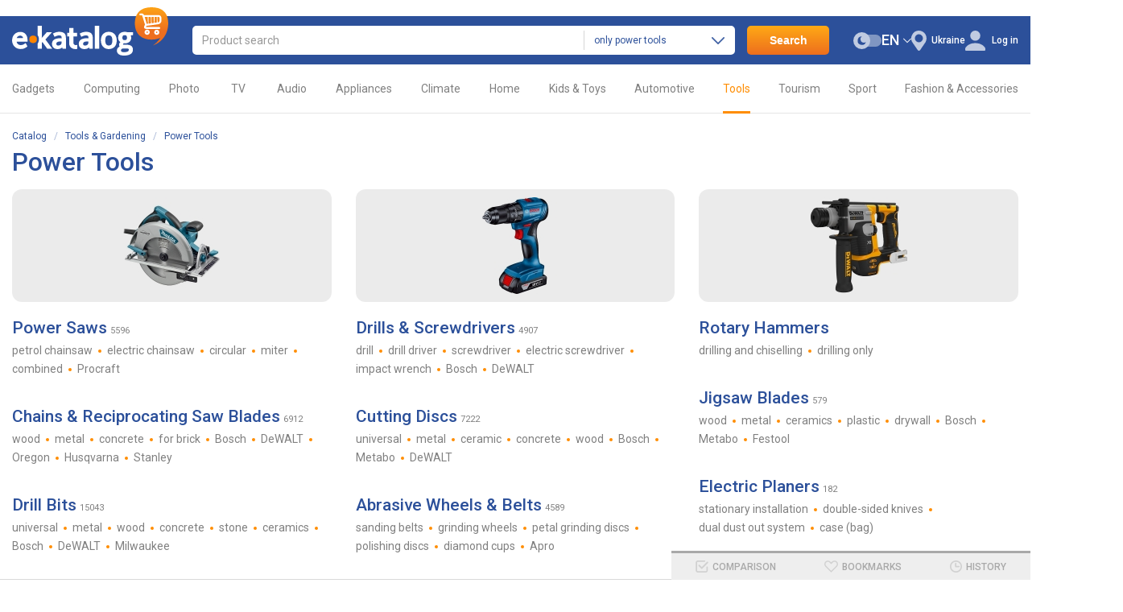

--- FILE ---
content_type: text/html; charset=utf-8
request_url: https://ek.ua/en/k557.htm
body_size: 19505
content:
<!DOCTYPE html><html class="c-39" lang="en"><head><meta charset="UTF-8"><meta name="theme-color" content="#2c509a"><meta name="referrer" content="origin-when-cross-origin"><meta name="robots" content="noindex,follow"><title>&#9655; How to choose power Tools, selection tips, catalog specifications power Tools on &#9655; EK.ua &#9665;</title><meta name="description" content="Power Tools in &#171;E-Catalog&#187; &#9655; Convenient search &#10004; Comparisons &#10004; Buying tips &#10004; Reviews and user feedback &#10004; Ratings and TOPs"><meta name="keywords" content="Power Tools, prices, where to buy, rating, online stores, shops, reviews, descriptions"><link rel="canonical" href="https://ek.ua/en/k557.htm"><link rel="alternate" hreflang="ru-UA" href="https://ek.ua/k557.htm"><link rel="alternate" hreflang="uk" href="https://ek.ua/ua/k557.htm"><link rel="alternate" hreflang="en-UA" href="https://ek.ua/en/k557.htm"><link rel="alternate" hreflang="ru-KZ" href="https://e-katalog.kz/k557.htm"><link rel="alternate" hreflang="pl" href="https://e-katalog.pl/k557.htm"><link rel="alternate" hreflang="uk-PL" href="https://e-katalog.pl/ua/k557.htm"><link rel="alternate" hreflang="ru-PL" href="https://e-katalog.pl/ua/k557.htm"><link rel="alternate" hreflang="en" href="https://e-catalog.com/k557.htm"><link rel="alternate" hreflang="en-GB" href="https://pricehub.co.uk/k557.htm"><link rel="icon" type="image/svg+xml" href="/img/favicon/favicon.svg"><link rel="icon" type="image/png" sizes="192x192" href="/img/favicon/favicon-192x192.png"><link rel="icon" type="image/png" sizes="48x48" href="/img/favicon/favicon-48x48.png"><link rel="icon" type="image/png" sizes="32x32" href="/img/favicon/favicon-32x32.png"><link rel="icon" type="image/png" sizes="16x16" href="/img/favicon/favicon-16x16.png"><link rel="apple-touch-icon" sizes="180x180" href="/img/icons/ek-pwa-icon-180x180"><link rel="stylesheet" href="https://fonts.googleapis.com/css2?family=Roboto:wght@300;400;500;700&display=swap"><link rel="stylesheet" href="https://ek.ua/css/ek-style.min_ver_1.39.5.css"><link rel="stylesheet" href="https://ek.ua/css/ek-list.min_ver_1.39.5.css"><link rel="stylesheet" href="https://ek.ua/css/ek-prettyPhoto.min_ver_1.39.5.css"><meta property="fb:admins" content="100001522800549" /><meta property="fb:app_id" content="158284787565434" /><meta property="og:title" content="Power Tools" /><meta property="og:type" content="product.group" /><meta property='og:url' content='https://ek.ua/en/k557.htm' /><meta property="og:image" content="https://ek.ua/img/ek-fav-620.jpg"><meta property="og:image:width" content="620"><meta property="og:image:height" content="620"><meta property="og:site_name" content="ek.ua - comparison, reviews, prices in online stores"/><meta property="og:description" content="Power Tools in &#171;E-Catalog&#187; &#9655; Convenient search &#10004; Comparisons &#10004; Buying tips &#10004; Reviews and user feedback &#10004; Ratings and TOPs" /><script>var _id_site_=1,_id_country_=39,_id_page_=10,_domain_='ek.ua',_origin_='https://ek.ua',_item_scr_='ek-item.php',_list_scr_='ek-list.php',_katalog_id_='557',_katalog_name_='Power Tools',_huser_id_='310d8cf',_idsr_=0,_lang_url_='/en',_locale_='en',_localCurrencyName_="\u20b4",_localCurrencyLeading_=false,_localCurrencyRound_=false,_localCurrencyCode_='UAH',_mtools_path_='https://ek.ua/en/mtools',_version_='1.39.5',_mui_ep_='',_isEkMobi_=false,_translations_={"Внимание!":"Attention!","Данный магазин подключен к нашей системе совсем недавно и еще проходит проверку.":"This store has recently connected to our system and is still undergoing verification.","Вы можете совершить покупку или вернуться на e-Katalog.":"You can make a purchase or return to E-Catalog.","ОТМЕНИТЬ":"Cancel","СОВЕРШИТЬ ПОКУПКУ":"MAKE PURCHASE","Команда Е-Каталог не рекомендует вносить предоплату за товар (лучше оплатить товар по факту доставки). Советуем все интересующие детали о товаре уточнить у менеджера магазина и внимательно проверить товар при получении.":"The E-Catalog team does not recommend making a prepayment for the product (it is better to pay for the product upon delivery). We advise you to clarify all the details regarding the product with the store manager and carefully inspect the product upon receipt.","Введите поисковый запрос":"Enter Search Query","Открыть меню":"Open Menu","Удалить!":"Delete!","Выберите модель":"Choose Model","Скрыть":"Hide","Показать":"Show","устаревшие":"discontinued","Выбрано":"Selected","выбранные модели":"selected models","модель":"model","модели":"models","моделей":"models","сравнить":"compare","удалить из сравнения":"delete from comparison","добавить в сравнение":"add to comparison","Сравнить":"Compare","товар":"product","товара":"product","товаров":"products","от":"from","убрать из сравнения":"delete from comparison","Подобрать":"Apply","Отзыв полезен?":"Useful Review?","Да":"Yes","Нет":"No","Ссылка полезна?":"Useful Link?","Вопрос полезен?":"Useful Question?","Статья полезна?":"Was this article useful?","Используйте Esc для закрытия галереи":"Esc to close gallery","Оконный режим":"Windowed mode","На весь экран":"Full screen","Добавить фото\/видео":"Add photo\/video","Если у вас есть интересные фотографии или видеоролики, связанные с конкретным товаром — обязательно поделитесь ими с другими пользователями сайта":"If you have interesting photos or videos related to a specific product, be sure to share them with other users of the site.","Фотографии":"Photo","Видеообзоры":"Video reviews","3D обзор":"3D overview","Загрузить":"Upload","Серия":"Series","Серии":"Series","Модель":"Model","Модели":"Models","Добавить в сравнение":"Add to comparison","Все серии":"All series","Увеличить":"Increase","Добавить в список":"Add to List","Добавлено":"Added","Ссылка на товар добавлена":"Product link added"},_st=[];var dataLayer=[];</script><script src="https://ek.ua/js/ek-script.min_ver_1.39.5.js"></script><script async src="https://www.googletagmanager.com/gtag/js?id=G-QXL5YE6T8Z&l=_dataLayer"></script><script>
            window['_dataLayer'] = window['_dataLayer'] || [];
            function gtag() {window['_dataLayer'].push(arguments);}

                        
            gtag('js', new Date());
            gtag('config', 'G-QXL5YE6T8Z', (function (config) {
                                return config;
            })({"user_properties":{"lang":"en","view_mode":"desktop","page_type":"catalog","desktop_dark_mode":"off"}}));

                        
            
                        $(document).on('clcp', function (e, transactionID, IDShop, ShopName, IDGood, GoodName, KatalogName, cp) {
                                                gtag('event', 'purchase', {
                    transaction_id: transactionID,
                    value: cp,
                    currency: 'USD',
                    items: [{
                        item_id: IDGood,
                        item_name: GoodName,
                        item_category: KatalogName,
                        affiliation: ShopName
                    }]
                });
            });
        </script><script>var google_tag_params = {ecomm_prodid: '',ecomm_pagetype: 'category',ecomm_totalvalue: ''}</script></head><body class="nt wide-view page-list--catalog one-column-view"><header id="header" class="header"><div class="s-width"><div class="header_block"><div class="header_logo"><a href="https://ek.ua/en/" title="Главная страница E-Katalog" ><img src="/img/svg/logo.svg" alt="E-Katalog - compare prices in shops" width="194" height="60.01" fetchpriority="high"></a></div><div class="header_search"><form id="ek-search-form" class="header_search_form" action="/en/ek-list.php"><div class="header_search_text"><div><div class="header_search_input"><input
									    id="ek-search"
                                        type="search"
                                        name="search_"
                                        value=""
                                        placeholder="Product search"
                                        autocomplete="off"
                                        required
                                                                                jtype="change" jtarget="ek-search_div" jsource="https://ek.ua/en/mtools/mui_qs3.php?input_dom_id_=ek-search&katalog_from_search_=557" jwait="250"><div id="ek-search__loader" class="mtools-loader" style="display: none;"></div><div id="ek-search__clear" style="display: none;"></div></div><div class="header_search_category-select"><div id="i9ifkk590zl"><input type="hidden" name="katalog_from_search_" value="557"><input type="hidden" name="soft_s_" value="1" disabled><div class="lf-popup" id="i9ifkk590zl_pop" data-shuffle="1" jtype="click" jclose="i9ifkk590zl_pop"><span data-op-value="557"  class="option-active h">only power tools</span><span data-op-value="1" class="option h">in all categories</span></div><div class="lf-select no-select" jtype="click" jclose="i9ifkk590zl_pop"><div class="lf-text"><span data-current="557">only power tools</span></div><svg class="lf-caret" xmlns="http://www.w3.org/2000/svg" viewBox="0 0 16 9" width="16" height="9"><path d="M8 9c-.22 0-.44-.09-.61-.26L.25 1.5C-.08 1.16-.08.6.25.26s.89-.35 1.23 0L8 6.88 14.52.26c.34-.34.89-.34 1.23 0s.34.9 0 1.24L8.62 8.74c-.17.17-.39.26-.61.26Z"/></svg></div><script>
                                                    $('#i9ifkk590zl').on('click', '[data-op-value]', function (e) {
                                                        var target = $(this);
                                                        var delegateTarget = $(e.delegateTarget);

                                                        tooltip.select(this, function () {
                                                            var $katalogFromSearch = delegateTarget.find('input[name="katalog_from_search_"]');
                                                            var $softS = delegateTarget.find('input[name="soft_s_"]');
                                                            var $search = $('#ek-search');
                                                            var searchJSource = $search.attr('jsource');
                                                            var searchJSourceParam = $.deparam.querystring(searchJSource);

                                                            if (target.data('op-value') == 1) {
                                                                $katalogFromSearch.prop('disabled', true);
                                                                $softS.prop('disabled', false);

                                                                delete searchJSourceParam.katalog_from_search_;
                                                            } else {
                                                                $katalogFromSearch.prop('disabled', false);
                                                                $softS.prop('disabled', true);

                                                                searchJSourceParam.katalog_from_search_ = $katalogFromSearch.val();
                                                            }

                                                            if ($.trim($search.val())) {
                                                                $search.closest('form').submit();
                                                            } else {
                                                                $search.attr('jsource', $.param.querystring(searchJSource.split('?')[0], searchJSourceParam));
                                                            }
                                                        });
                                                    });
                                                </script></div></div></div><div class="quick-search-container"><div id="ek-search_div" class="quick-search-div"></div></div></div><div class="header_search_btn-submit"><button name="search_but_">Search</button></div></form><div id="ek-search-qs-backdrop" class="quick-search-backdrop"></div></div><div class="header_action"><div data-order="3"><div class="header-cr-contr"><svg xmlns="http://www.w3.org/2000/svg" viewBox="0 0 19 25" width="19" height="25">
<path d="M9.5 0a9.63 9.63 0 0 0-7.37 15.67L8 24.19a1.85 1.85 0 0 0 1.51.81 1.8 1.8 0 0 0 1.49-.82l5.89-8.58a13 13 0 0 0 .75-1.09 1 1 0 0 0 .12-.23A9.63 9.63 0 0 0 9.5 0Zm0 14.51a5 5 0 1 1 4.95-5 5 5 0 0 1-4.95 5Z"/>
</svg><div class="ib h" jsource='https://ek.ua/en/mtools/mui_choose_region.php?target_n_=i9ifkk594kl&refresh_=1&url_=%2Fk557.htm' jtype='click' jid='i9ifkk594kl' jsub='Y'  jwidth='350px' jstyle='white' jcontainer='body' jjs="$('#msg_reg_confirm').hide()"><em id='i9ifkk594kl'>Ukraine</em></div></div></div><div data-order="2"><span id="i9ifkk5952l"></span><div class="user-lang-select"><div id="i9ifkk5954l" class="lf-popup" style="display: none;"><a class="option" href="/ua/k557.htm" jtype="click" jsource="/ua/mtools/mui_change_lang.php" jtarget="i9ifkk5952l">UA</a><a class="option-active">EN</a><a class="option" href="/k557.htm" jtype="click" jsource="/mtools/mui_change_lang.php" jtarget="i9ifkk5952l">RU</a></div><div class="lf-select" jtype="click" jclose="i9ifkk5954l"><div class="lf-text" data-lang="en"><a>EN</a></div><div class="lf-icon-up"></div></div></div><div id="i9ifkk595ql" class="jouter-white" data-role="mtools" style="visibility: hidden;"><div class="arrow right bottom"></div><a href="javascript:void(0)" jtype="click" jtarget="i9ifkk595ql_res_stub" jsource="/en/mtools/mui_change_lang.php" jjs="tooltip.tree.delSubTrees('i9ifkk595ql')" style="font-size:0"><div class="jclose"></div></a><div id="i9ifkk595ql_content" class="jcontent pref-lang"><div class="help_header">Мы заметили, что язык вашего браузера по умолчанию русский. Хотите включить русский язык для <span style="white-space: nowrap;color: inherit;">E-Katalog</span>?</div><div class="help_content"><div class="pref-lang-btn-group"><div><button class="ek-form-btn" type="button" jtype="click" jtarget="i9ifkk595ql_res_stub" jsource="/en/mtools/mui_change_lang.php" jjs="tooltip.tree.delSubTrees('i9ifkk595ql')">Нет</button></div><div><button class="ek-form-btn blue" type="button" jtype="click" jtarget="i9ifkk595ql_res_stub" jsource="/mtools/mui_change_lang.php" jjs="tooltip.tree.delSubTrees('i9ifkk595ql')">Да</button></div></div><div class="pref-lang-bottom-text">Вы всегда сможете изменить язык в верхнем меню сайта.</div><div id="i9ifkk595ql_res_stub"></div></div></div></div><script>
                    'use strict';

                    (function () {
                        var $popover = $('#i9ifkk595ql');
                        var $lang = $popover.parent().find('[data-lang="ru"]');

                        if ($lang.length) {
                            var langPosition = $lang.position();
                            var popoverCss = {top: 0, left: -350, width: 350, zIndex: 101, visibility: 'visible'};

                            popoverCss.top = langPosition.top + $lang.height() + 9 + 2;

                                                            popoverCss.left = -popoverCss.width + langPosition.left + 15 + 17 / 2 + $lang.width() / 2;
                            
                            $popover.css(popoverCss);
                        }
                    })();
                </script></div><div data-order="1"><div class="dark-mode-switch" jtype="click" jsource="https://ek.ua/en/mtools/mui_save_s_params.php?key_=DARK_MODE_DESKTOP&value_=Y&refresh_=1" jtarget="i9ifkk596ol"><div id="i9ifkk596ol"></div><svg class="dark-mode-switch-icon dark" xmlns="http://www.w3.org/2000/svg" viewBox="0 0 30 18" width="30" height="18"><rect width="24.27" height="13" x="5.73" y="2.5" fill="#d6d6d9" rx="6.5" transform="rotate(180 17.865 9)"/><circle cx="9" cy="9" r="9" fill="#b9b9b9"/><path fill="#777779" fill-rule="evenodd" d="M11.24 11.11a3.66 3.66 0 0 1-2.09-6.64 4.53 4.53 0 1 0 4.27 5.94 3.61 3.61 0 0 1-2.18.7Z"/></svg></div></div><div id="mui_user_login_row" data-order="4"><div class="user-login-row"><svg xmlns="http://www.w3.org/2000/svg" viewBox="0 0 25 25" class="user-login-row-avatar-placeholder" width="25" height="25"><ellipse cx="12.5" cy="6.31" rx="6.28" ry="6.31"/><path d="M25 22.78a3.23 3.23 0 0 0-.6-1.9c-1.26-1.75-4.71-5.3-11.84-5.35h-.12c-7.13.05-10.58 3.6-11.84 5.35a3.23 3.23 0 0 0-.6 1.9V24a1 1 0 0 0 1 1h23a1 1 0 0 0 1-1Z"/></svg><span class='wu_entr h'  jtype='click' jsource='https://ek.ua/en/mtools/ek_mui_login.php?uri_=self&soc_resopnce_=mui_user_login_window' jtarget='@modal' jid='mui_user_login_window' jwidth='550px'>Log in</span></div></div></div></div></div></header><div class="mainmenu"><div class="s-width"><nav><ul class="mainmenu-list"><li class="mainmenu-item"><a class='mainmenu-link cancel-click mainmenu-link-first ' href='/en/k119.htm'>Gadgets<span class="mainmenu-link-helper"></span></a><div class="mainmenu-subwrap"><div class="mainmenu-sublist"><a class='mainmenu-subitem' href='/en/list/122/'><span class='image'><svg class='mainmenu-icon mainmenu-icon-k122'><use xlink:href='/img/svg/katalog-icons-sprite.svg?v=1.39.5#k122'></use></svg></span><span class='text'>Phones</span></a><a class='mainmenu-subitem' href='/en/list/447/'><span class='image'><svg class='mainmenu-icon mainmenu-icon-k447'><use xlink:href='/img/svg/katalog-icons-sprite.svg?v=1.39.5#k447'></use></svg></span><span class='text'>Cases</span></a><a class='mainmenu-subitem' href='/en/list/239/'><span class='image'><svg class='mainmenu-icon mainmenu-icon-k239'><use xlink:href='/img/svg/katalog-icons-sprite.svg?v=1.39.5#k239'></use></svg></span><span class='text'>Headphones</span></a><a class='mainmenu-subitem' href='/en/list/745/'><span class='image'><svg class='mainmenu-icon mainmenu-icon-k745'><use xlink:href='/img/svg/katalog-icons-sprite.svg?v=1.39.5#k745'></use></svg></span><span class='text'>Wearables</span></a><a class='mainmenu-subitem' href='/en/list/699/'><span class='image'><svg class='mainmenu-icon mainmenu-icon-k699'><use xlink:href='/img/svg/katalog-icons-sprite.svg?v=1.39.5#k699'></use></svg></span><span class='text'>Power banks</span></a><a class='mainmenu-subitem' href='/en/list/6/'><span class='image'><svg class='mainmenu-icon mainmenu-icon-k6'><use xlink:href='/img/svg/katalog-icons-sprite.svg?v=1.39.5#k6'></use></svg></span><span class='text'>Chargers for gadgets</span></a><a class='mainmenu-subitem' href='/en/list/41/'><span class='image'><svg class='mainmenu-icon mainmenu-icon-k41'><use xlink:href='/img/svg/katalog-icons-sprite.svg?v=1.39.5#k41'></use></svg></span><span class='text'>Portable Speakers</span></a><a class='mainmenu-subitem' href='/en/list/695/'><span class='image'><svg class='mainmenu-icon mainmenu-icon-k695'><use xlink:href='/img/svg/katalog-icons-sprite.svg?v=1.39.5#k695'></use></svg></span><span class='text'>Action Cameras</span></a><a class='mainmenu-subitem' href='/en/list/943/'><span class='image'><svg class='mainmenu-icon mainmenu-icon-k943'><use xlink:href='/img/svg/katalog-icons-sprite.svg?v=1.39.5#k943'></use></svg></span><span class='text'>Quadcopters</span></a><a class='mainmenu-subitem' href='/en/k119.htm'><span class='image'><svg class='mainmenu-icon mainmenu-icon-more'><use xlink:href='/img/svg/common-sprite.svg?v=1.39.5#mainmenu_icon_more'></use></svg></span><span class="text">All categories</span></a></div><span class="mainmenu-arrow"><svg class="mainmenu-icon mainmenu-icon-right"><use xlink:href="/img/svg/common-sprite.svg?v=1.39.5#mainmenu_icon_right"></use></svg><svg class="mainmenu-icon mainmenu-icon-left"><use xlink:href="/img/svg/common-sprite.svg?v=1.39.5#mainmenu_icon_left"></use></svg></span></div></li><li class="mainmenu-item"><a class='mainmenu-link cancel-click  ' href='/en/k169.htm'>Computing<span class="mainmenu-link-helper"></span></a><div class="mainmenu-subwrap"><div class="mainmenu-sublist"><a class='mainmenu-subitem' href='/en/list/298/'><span class='image'><svg class='mainmenu-icon mainmenu-icon-k298'><use xlink:href='/img/svg/katalog-icons-sprite.svg?v=1.39.5#k298'></use></svg></span><span class='text'>Laptops</span></a><a class='mainmenu-subitem' href='/en/list/30/'><span class='image'><svg class='mainmenu-icon mainmenu-icon-k30'><use xlink:href='/img/svg/katalog-icons-sprite.svg?v=1.39.5#k30'></use></svg></span><span class='text'>Tablets</span></a><a class='mainmenu-subitem' href='/en/k300.htm'><span class='image'><svg class='mainmenu-icon mainmenu-icon-k300'><use xlink:href='/img/svg/katalog-icons-sprite.svg?v=1.39.5#k300'></use></svg></span><span class='text'>Gaming Consoles</span></a><a class='mainmenu-subitem' href='/en/list/157/'><span class='image'><svg class='mainmenu-icon mainmenu-icon-k157'><use xlink:href='/img/svg/katalog-icons-sprite.svg?v=1.39.5#k157'></use></svg></span><span class='text'>Monitors</span></a><a class='mainmenu-subitem' href='/en/list/170/'><span class='image'><svg class='mainmenu-icon mainmenu-icon-k170'><use xlink:href='/img/svg/katalog-icons-sprite.svg?v=1.39.5#k170'></use></svg></span><span class='text'>PC</span></a><a class='mainmenu-subitem' href='/en/k173.htm'><span class='image'><svg class='mainmenu-icon mainmenu-icon-k173'><use xlink:href='/img/svg/katalog-icons-sprite.svg?v=1.39.5#k173'></use></svg></span><span class='text'>Components</span></a><a class='mainmenu-subitem' href='/en/k527.htm'><span class='image'><svg class='mainmenu-icon mainmenu-icon-k527'><use xlink:href='/img/svg/katalog-icons-sprite.svg?v=1.39.5#k527'></use></svg></span><span class='text'>Printing</span></a><a class='mainmenu-subitem' href='/en/list/248/'><span class='image'><svg class='mainmenu-icon mainmenu-icon-k248'><use xlink:href='/img/svg/katalog-icons-sprite.svg?v=1.39.5#k248'></use></svg></span><span class='text'>Wi-Fi</span></a><a class='mainmenu-subitem' href='/en/k304.htm'><span class='image'><svg class='mainmenu-icon mainmenu-icon-k304'><use xlink:href='/img/svg/katalog-icons-sprite.svg?v=1.39.5#k304'></use></svg></span><span class='text'>Keyboards & Mice</span></a><a class='mainmenu-subitem' href='/en/k169.htm'><span class='image'><svg class='mainmenu-icon mainmenu-icon-more'><use xlink:href='/img/svg/common-sprite.svg?v=1.39.5#mainmenu_icon_more'></use></svg></span><span class="text">All categories</span></a></div><span class="mainmenu-arrow"><svg class="mainmenu-icon mainmenu-icon-right"><use xlink:href="/img/svg/common-sprite.svg?v=1.39.5#mainmenu_icon_right"></use></svg><svg class="mainmenu-icon mainmenu-icon-left"><use xlink:href="/img/svg/common-sprite.svg?v=1.39.5#mainmenu_icon_left"></use></svg></span></div></li><li class="mainmenu-item"><a class='mainmenu-link cancel-click  ' href='/en/k204.htm'>Photo<span class="mainmenu-link-helper"></span></a><div class="mainmenu-subwrap"><div class="mainmenu-sublist"><a class='mainmenu-subitem' href='/en/list/206/'><span class='image'><svg class='mainmenu-icon mainmenu-icon-k206'><use xlink:href='/img/svg/katalog-icons-sprite.svg?v=1.39.5#k206'></use></svg></span><span class='text'>Cameras</span></a><a class='mainmenu-subitem' href='/en/list/265/'><span class='image'><svg class='mainmenu-icon mainmenu-icon-k265'><use xlink:href='/img/svg/katalog-icons-sprite.svg?v=1.39.5#k265'></use></svg></span><span class='text'>Lenses</span></a><a class='mainmenu-subitem' href='/en/list/266/'><span class='image'><svg class='mainmenu-icon mainmenu-icon-k266'><use xlink:href='/img/svg/katalog-icons-sprite.svg?v=1.39.5#k266'></use></svg></span><span class='text'>Flashes</span></a><a class='mainmenu-subitem' href='/en/list/695/'><span class='image'><svg class='mainmenu-icon mainmenu-icon-k695'><use xlink:href='/img/svg/katalog-icons-sprite.svg?v=1.39.5#k695'></use></svg></span><span class='text'>Action Cameras</span></a><a class='mainmenu-subitem' href='/en/list/32/'><span class='image'><svg class='mainmenu-icon mainmenu-icon-k32'><use xlink:href='/img/svg/katalog-icons-sprite.svg?v=1.39.5#k32'></use></svg></span><span class='text'>Memory Cards</span></a><a class='mainmenu-subitem' href='/en/list/236/'><span class='image'><svg class='mainmenu-icon mainmenu-icon-k236'><use xlink:href='/img/svg/katalog-icons-sprite.svg?v=1.39.5#k236'></use></svg></span><span class='text'>Tripods</span></a><a class='mainmenu-subitem' href='/en/list/1299/'><span class='image'><svg class='mainmenu-icon mainmenu-icon-k1299'><use xlink:href='/img/svg/katalog-icons-sprite.svg?v=1.39.5#k1299'></use></svg></span><span class='text'>Steadicams</span></a><a class='mainmenu-subitem' href='/en/list/325/'><span class='image'><svg class='mainmenu-icon mainmenu-icon-k325'><use xlink:href='/img/svg/katalog-icons-sprite.svg?v=1.39.5#k325'></use></svg></span><span class='text'>Batteries</span></a><a class='mainmenu-subitem' href='/en/k316.htm'><span class='image'><svg class='mainmenu-icon mainmenu-icon-k316'><use xlink:href='/img/svg/katalog-icons-sprite.svg?v=1.39.5#k316'></use></svg></span><span class='text'>Studio Lights</span></a><a class='mainmenu-subitem' href='/en/k204.htm'><span class='image'><svg class='mainmenu-icon mainmenu-icon-more'><use xlink:href='/img/svg/common-sprite.svg?v=1.39.5#mainmenu_icon_more'></use></svg></span><span class="text">All categories</span></a></div><span class="mainmenu-arrow"><svg class="mainmenu-icon mainmenu-icon-right"><use xlink:href="/img/svg/common-sprite.svg?v=1.39.5#mainmenu_icon_right"></use></svg><svg class="mainmenu-icon mainmenu-icon-left"><use xlink:href="/img/svg/common-sprite.svg?v=1.39.5#mainmenu_icon_left"></use></svg></span></div></li><li class="mainmenu-item"><a class='mainmenu-link cancel-click  ' href='/en/k123.htm'>&nbsp;TV&nbsp;<span class="mainmenu-link-helper"></span></a><div class="mainmenu-subwrap"><div class="mainmenu-sublist"><a class='mainmenu-subitem' href='/en/list/160/'><span class='image'><svg class='mainmenu-icon mainmenu-icon-k160'><use xlink:href='/img/svg/katalog-icons-sprite.svg?v=1.39.5#k160'></use></svg></span><span class='text'>TVs</span></a><a class='mainmenu-subitem' href='/en/list/157/'><span class='image'><svg class='mainmenu-icon mainmenu-icon-k157'><use xlink:href='/img/svg/katalog-icons-sprite.svg?v=1.39.5#k157'></use></svg></span><span class='text'>Monitors</span></a><a class='mainmenu-subitem' href='/en/list/264/'><span class='image'><svg class='mainmenu-icon mainmenu-icon-k264'><use xlink:href='/img/svg/katalog-icons-sprite.svg?v=1.39.5#k264'></use></svg></span><span class='text'>Mounts & Stands</span></a><a class='mainmenu-subitem' href='/en/list/315/'><span class='image'><svg class='mainmenu-icon mainmenu-icon-k315'><use xlink:href='/img/svg/katalog-icons-sprite.svg?v=1.39.5#k315'></use></svg></span><span class='text'>Media Players</span></a><a class='mainmenu-subitem' href='/en/list/214/'><span class='image'><svg class='mainmenu-icon mainmenu-icon-k214'><use xlink:href='/img/svg/katalog-icons-sprite.svg?v=1.39.5#k214'></use></svg></span><span class='text'>Projectors</span></a><a class='mainmenu-subitem' href='/en/list/331/'><span class='image'><svg class='mainmenu-icon mainmenu-icon-k331'><use xlink:href='/img/svg/katalog-icons-sprite.svg?v=1.39.5#k331'></use></svg></span><span class='text'>Soundbars</span></a><a class='mainmenu-subitem' href='/en/list/33/'><span class='image'><svg class='mainmenu-icon mainmenu-icon-k33'><use xlink:href='/img/svg/katalog-icons-sprite.svg?v=1.39.5#k33'></use></svg></span><span class='text'>Gaming Consoles</span></a><a class='mainmenu-subitem' href='/en/list/1226/'><span class='image'><svg class='mainmenu-icon mainmenu-icon-k1226'><use xlink:href='/img/svg/katalog-icons-sprite.svg?v=1.39.5#k1226'></use></svg></span><span class='text'>VR</span></a><a class='mainmenu-subitem' href='/en/list/85/'><span class='image'><svg class='mainmenu-icon mainmenu-icon-k85'><use xlink:href='/img/svg/katalog-icons-sprite.svg?v=1.39.5#k85'></use></svg></span><span class='text'>Cables</span></a><a class='mainmenu-subitem' href='/en/k123.htm'><span class='image'><svg class='mainmenu-icon mainmenu-icon-more'><use xlink:href='/img/svg/common-sprite.svg?v=1.39.5#mainmenu_icon_more'></use></svg></span><span class="text">All categories</span></a></div><span class="mainmenu-arrow"><svg class="mainmenu-icon mainmenu-icon-right"><use xlink:href="/img/svg/common-sprite.svg?v=1.39.5#mainmenu_icon_right"></use></svg><svg class="mainmenu-icon mainmenu-icon-left"><use xlink:href="/img/svg/common-sprite.svg?v=1.39.5#mainmenu_icon_left"></use></svg></span></div></li><li class="mainmenu-item"><a class='mainmenu-link cancel-click  ' href='/en/k10.htm'>Audio<span class="mainmenu-link-helper"></span></a><div class="mainmenu-subwrap"><div class="mainmenu-sublist"><a class='mainmenu-subitem' href='/en/list/239/'><span class='image'><svg class='mainmenu-icon mainmenu-icon-k239'><use xlink:href='/img/svg/katalog-icons-sprite.svg?v=1.39.5#k239'></use></svg></span><span class='text'>Headphones</span></a><a class='mainmenu-subitem' href='/en/list/253/'><span class='image'><svg class='mainmenu-icon mainmenu-icon-k253'><use xlink:href='/img/svg/katalog-icons-sprite.svg?v=1.39.5#k253'></use></svg></span><span class='text'>Headsets</span></a><a class='mainmenu-subitem' href='/en/list/41/'><span class='image'><svg class='mainmenu-icon mainmenu-icon-k41'><use xlink:href='/img/svg/katalog-icons-sprite.svg?v=1.39.5#k41'></use></svg></span><span class='text'>Portable Speakers</span></a><a class='mainmenu-subitem' href='/en/list/18/'><span class='image'><svg class='mainmenu-icon mainmenu-icon-k18'><use xlink:href='/img/svg/katalog-icons-sprite.svg?v=1.39.5#k18'></use></svg></span><span class='text'>Audio Systems</span></a><a class='mainmenu-subitem' href='/en/list/166/'><span class='image'><svg class='mainmenu-icon mainmenu-icon-k166'><use xlink:href='/img/svg/katalog-icons-sprite.svg?v=1.39.5#k166'></use></svg></span><span class='text'>Speakers</span></a><a class='mainmenu-subitem' href='/en/list/12/'><span class='image'><svg class='mainmenu-icon mainmenu-icon-k12'><use xlink:href='/img/svg/katalog-icons-sprite.svg?v=1.39.5#k12'></use></svg></span><span class='text'>Acoustics</span></a><a class='mainmenu-subitem' href='/en/k223.htm'><span class='image'><svg class='mainmenu-icon mainmenu-icon-k223'><use xlink:href='/img/svg/katalog-icons-sprite.svg?v=1.39.5#k223'></use></svg></span><span class='text'>Hi-Fi & Accessories</span></a><a class='mainmenu-subitem' href='/en/list/85/'><span class='image'><svg class='mainmenu-icon mainmenu-icon-k85'><use xlink:href='/img/svg/katalog-icons-sprite.svg?v=1.39.5#k85'></use></svg></span><span class='text'>Cables</span></a><a class='mainmenu-subitem' href='/en/k809.htm'><span class='image'><svg class='mainmenu-icon mainmenu-icon-k809'><use xlink:href='/img/svg/katalog-icons-sprite.svg?v=1.39.5#k809'></use></svg></span><span class='text'>Musical Instruments</span></a><a class='mainmenu-subitem' href='/en/k10.htm'><span class='image'><svg class='mainmenu-icon mainmenu-icon-more'><use xlink:href='/img/svg/common-sprite.svg?v=1.39.5#mainmenu_icon_more'></use></svg></span><span class="text">All categories</span></a></div><span class="mainmenu-arrow"><svg class="mainmenu-icon mainmenu-icon-right"><use xlink:href="/img/svg/common-sprite.svg?v=1.39.5#mainmenu_icon_right"></use></svg><svg class="mainmenu-icon mainmenu-icon-left"><use xlink:href="/img/svg/common-sprite.svg?v=1.39.5#mainmenu_icon_left"></use></svg></span></div></li><li class="mainmenu-item"><a class='mainmenu-link cancel-click  ' href='/en/k83.htm'>Appliances<span class="mainmenu-link-helper"></span></a><div class="mainmenu-subwrap"><div class="mainmenu-sublist"><a class='mainmenu-subitem' href='/en/k50.htm'><span class='image'><svg class='mainmenu-icon mainmenu-icon-k50'><use xlink:href='/img/svg/katalog-icons-sprite.svg?v=1.39.5#k50'></use></svg></span><span class='text'>Embedded Appliances</span></a><a class='mainmenu-subitem' href='/en/k94.htm'><span class='image'><svg class='mainmenu-icon mainmenu-icon-k94'><use xlink:href='/img/svg/katalog-icons-sprite.svg?v=1.39.5#k94'></use></svg></span><span class='text'>Small Household</span></a><a class='mainmenu-subitem' href='/en/list/91/'><span class='image'><svg class='mainmenu-icon mainmenu-icon-k91'><use xlink:href='/img/svg/katalog-icons-sprite.svg?v=1.39.5#k91'></use></svg></span><span class='text'>Washing Machines</span></a><a class='mainmenu-subitem' href='/en/list/149/'><span class='image'><svg class='mainmenu-icon mainmenu-icon-k149'><use xlink:href='/img/svg/katalog-icons-sprite.svg?v=1.39.5#k149'></use></svg></span><span class='text'>Fridges</span></a><a class='mainmenu-subitem' href='/en/list/84/'><span class='image'><svg class='mainmenu-icon mainmenu-icon-k84'><use xlink:href='/img/svg/katalog-icons-sprite.svg?v=1.39.5#k84'></use></svg></span><span class='text'>Cookers</span></a><a class='mainmenu-subitem' href='/en/list/63/'><span class='image'><svg class='mainmenu-icon mainmenu-icon-k63'><use xlink:href='/img/svg/katalog-icons-sprite.svg?v=1.39.5#k63'></use></svg></span><span class='text'>Ovens</span></a><a class='mainmenu-subitem' href='/en/list/90/'><span class='image'><svg class='mainmenu-icon mainmenu-icon-k90'><use xlink:href='/img/svg/katalog-icons-sprite.svg?v=1.39.5#k90'></use></svg></span><span class='text'>Vacuum Cleaners</span></a><a class='mainmenu-subitem' href='/en/k414.htm'><span class='image'><svg class='mainmenu-icon mainmenu-icon-k414'><use xlink:href='/img/svg/katalog-icons-sprite.svg?v=1.39.5#k414'></use></svg></span><span class='text'>Hygiene</span></a><a class='mainmenu-subitem' href='/en/k1591.htm'><span class='image'><svg class='mainmenu-icon mainmenu-icon-k1591'><use xlink:href='/img/svg/katalog-icons-sprite.svg?v=1.39.5#k1591'></use></svg></span><span class='text'>Autonomous Power Supply</span></a><a class='mainmenu-subitem' href='/en/k83.htm'><span class='image'><svg class='mainmenu-icon mainmenu-icon-more'><use xlink:href='/img/svg/common-sprite.svg?v=1.39.5#mainmenu_icon_more'></use></svg></span><span class="text">All categories</span></a></div><span class="mainmenu-arrow"><svg class="mainmenu-icon mainmenu-icon-right"><use xlink:href="/img/svg/common-sprite.svg?v=1.39.5#mainmenu_icon_right"></use></svg><svg class="mainmenu-icon mainmenu-icon-left"><use xlink:href="/img/svg/common-sprite.svg?v=1.39.5#mainmenu_icon_left"></use></svg></span></div></li><li class="mainmenu-item"><a class='mainmenu-link cancel-click  ' href='/en/k70.htm'>Climate<span class="mainmenu-link-helper"></span></a><div class="mainmenu-subwrap"><div class="mainmenu-sublist"><a class='mainmenu-subitem' href='/en/list/77/'><span class='image'><svg class='mainmenu-icon mainmenu-icon-k77'><use xlink:href='/img/svg/katalog-icons-sprite.svg?v=1.39.5#k77'></use></svg></span><span class='text'>Air Conditioners</span></a><a class='mainmenu-subitem' href='/en/list/218/'><span class='image'><svg class='mainmenu-icon mainmenu-icon-k218'><use xlink:href='/img/svg/katalog-icons-sprite.svg?v=1.39.5#k218'></use></svg></span><span class='text'>Water Heaters</span></a><a class='mainmenu-subitem' href='/en/k78.htm'><span class='image'><svg class='mainmenu-icon mainmenu-icon-k78'><use xlink:href='/img/svg/katalog-icons-sprite.svg?v=1.39.5#k78'></use></svg></span><span class='text'>Heaters</span></a><a class='mainmenu-subitem' href='/en/list/287/'><span class='image'><svg class='mainmenu-icon mainmenu-icon-k287'><use xlink:href='/img/svg/katalog-icons-sprite.svg?v=1.39.5#k287'></use></svg></span><span class='text'>Boilers</span></a><a class='mainmenu-subitem' href='/en/list/935/'><span class='image'><svg class='mainmenu-icon mainmenu-icon-k935'><use xlink:href='/img/svg/katalog-icons-sprite.svg?v=1.39.5#k935'></use></svg></span><span class='text'>Heat pumps</span></a><a class='mainmenu-subitem' href='/en/list/385/'><span class='image'><svg class='mainmenu-icon mainmenu-icon-k385'><use xlink:href='/img/svg/katalog-icons-sprite.svg?v=1.39.5#k385'></use></svg></span><span class='text'>Radiators</span></a><a class='mainmenu-subitem' href='/en/list/229/'><span class='image'><svg class='mainmenu-icon mainmenu-icon-k229'><use xlink:href='/img/svg/katalog-icons-sprite.svg?v=1.39.5#k229'></use></svg></span><span class='text'>Humidifiers</span></a><a class='mainmenu-subitem' href='/en/k519.htm'><span class='image'><svg class='mainmenu-icon mainmenu-icon-k519'><use xlink:href='/img/svg/katalog-icons-sprite.svg?v=1.39.5#k519'></use></svg></span><span class='text'>Pumps and water supply</span></a><a class='mainmenu-subitem' href='/en/list/314/'><span class='image'><svg class='mainmenu-icon mainmenu-icon-k314'><use xlink:href='/img/svg/katalog-icons-sprite.svg?v=1.39.5#k314'></use></svg></span><span class='text'>Fireplaces</span></a><a class='mainmenu-subitem' href='/en/k70.htm'><span class='image'><svg class='mainmenu-icon mainmenu-icon-more'><use xlink:href='/img/svg/common-sprite.svg?v=1.39.5#mainmenu_icon_more'></use></svg></span><span class="text">All categories</span></a></div><span class="mainmenu-arrow"><svg class="mainmenu-icon mainmenu-icon-right"><use xlink:href="/img/svg/common-sprite.svg?v=1.39.5#mainmenu_icon_right"></use></svg><svg class="mainmenu-icon mainmenu-icon-left"><use xlink:href="/img/svg/common-sprite.svg?v=1.39.5#mainmenu_icon_left"></use></svg></span></div></li><li class="mainmenu-item"><a class='mainmenu-link cancel-click  ' href='/en/k747.htm'>Home<span class="mainmenu-link-helper"></span></a><div class="mainmenu-subwrap"><div class="mainmenu-sublist"><a class='mainmenu-subitem' href='/en/k57.htm'><span class='image'><svg class='mainmenu-icon mainmenu-icon-k57'><use xlink:href='/img/svg/katalog-icons-sprite.svg?v=1.39.5#k57'></use></svg></span><span class='text'>Plumbing</span></a><a class='mainmenu-subitem' href='/en/k1208.htm'><span class='image'><svg class='mainmenu-icon mainmenu-icon-k1208'><use xlink:href='/img/svg/katalog-icons-sprite.svg?v=1.39.5#k1208'></use></svg></span><span class='text'>Building Materials</span></a><a class='mainmenu-subitem' href='/en/k469.htm'><span class='image'><svg class='mainmenu-icon mainmenu-icon-k469'><use xlink:href='/img/svg/katalog-icons-sprite.svg?v=1.39.5#k469'></use></svg></span><span class='text'>Tableware</span></a><a class='mainmenu-subitem' href='/en/k887.htm'><span class='image'><svg class='mainmenu-icon mainmenu-icon-k887'><use xlink:href='/img/svg/katalog-icons-sprite.svg?v=1.39.5#k887'></use></svg></span><span class='text'>Furniture</span></a><a class='mainmenu-subitem' href='/en/k1591.htm'><span class='image'><svg class='mainmenu-icon mainmenu-icon-k1591'><use xlink:href='/img/svg/katalog-icons-sprite.svg?v=1.39.5#k1591'></use></svg></span><span class='text'>Autonomous Power Supply</span></a><a class='mainmenu-subitem' href='/en/k543.htm'><span class='image'><svg class='mainmenu-icon mainmenu-icon-k543'><use xlink:href='/img/svg/katalog-icons-sprite.svg?v=1.39.5#k543'></use></svg></span><span class='text'>Alarms & Cameras</span></a><a class='mainmenu-subitem' href='/en/k1238.htm'><span class='image'><svg class='mainmenu-icon mainmenu-icon-k1238'><use xlink:href='/img/svg/katalog-icons-sprite.svg?v=1.39.5#k1238'></use></svg></span><span class='text'>Health</span></a><a class='mainmenu-subitem' href='/en/k888.htm'><span class='image'><svg class='mainmenu-icon mainmenu-icon-k888'><use xlink:href='/img/svg/katalog-icons-sprite.svg?v=1.39.5#k888'></use></svg></span><span class='text'>Cosmetic Accessories</span></a><a class='mainmenu-subitem' href='/en/k1014.htm'><span class='image'><svg class='mainmenu-icon mainmenu-icon-k1014'><use xlink:href='/img/svg/katalog-icons-sprite.svg?v=1.39.5#k1014'></use></svg></span><span class='text'>Pets</span></a><a class='mainmenu-subitem' href='/en/k747.htm'><span class='image'><svg class='mainmenu-icon mainmenu-icon-more'><use xlink:href='/img/svg/common-sprite.svg?v=1.39.5#mainmenu_icon_more'></use></svg></span><span class="text">All categories</span></a></div><span class="mainmenu-arrow"><svg class="mainmenu-icon mainmenu-icon-right"><use xlink:href="/img/svg/common-sprite.svg?v=1.39.5#mainmenu_icon_right"></use></svg><svg class="mainmenu-icon mainmenu-icon-left"><use xlink:href="/img/svg/common-sprite.svg?v=1.39.5#mainmenu_icon_left"></use></svg></span></div></li><li class="mainmenu-item"><a class='mainmenu-link cancel-click  ' href='/en/k126.htm'>Kids & Toys<span class="mainmenu-link-helper"></span></a><div class="mainmenu-subwrap"><div class="mainmenu-sublist"><a class='mainmenu-subitem' href='/en/list/129/'><span class='image'><svg class='mainmenu-icon mainmenu-icon-k129'><use xlink:href='/img/svg/katalog-icons-sprite.svg?v=1.39.5#k129'></use></svg></span><span class='text'>Pushchairs</span></a><a class='mainmenu-subitem' href='/en/list/127/'><span class='image'><svg class='mainmenu-icon mainmenu-icon-k127'><use xlink:href='/img/svg/katalog-icons-sprite.svg?v=1.39.5#k127'></use></svg></span><span class='text'>Cribs</span></a><a class='mainmenu-subitem' href='/en/list/135/'><span class='image'><svg class='mainmenu-icon mainmenu-icon-k135'><use xlink:href='/img/svg/katalog-icons-sprite.svg?v=1.39.5#k135'></use></svg></span><span class='text'>High Chairs</span></a><a class='mainmenu-subitem' href='/en/list/659/'><span class='image'><svg class='mainmenu-icon mainmenu-icon-k659'><use xlink:href='/img/svg/katalog-icons-sprite.svg?v=1.39.5#k659'></use></svg></span><span class='text'>Diapers</span></a><a class='mainmenu-subitem' href='/en/list/339/'><span class='image'><svg class='mainmenu-icon mainmenu-icon-k339'><use xlink:href='/img/svg/katalog-icons-sprite.svg?v=1.39.5#k339'></use></svg></span><span class='text'>Car Seats</span></a><a class='mainmenu-subitem' href='/en/k886.htm'><span class='image'><svg class='mainmenu-icon mainmenu-icon-k886'><use xlink:href='/img/svg/katalog-icons-sprite.svg?v=1.39.5#k886'></use></svg></span><span class='text'>School</span></a><a class='mainmenu-subitem' href='/en/list/604/'><span class='image'><svg class='mainmenu-icon mainmenu-icon-k604'><use xlink:href='/img/svg/katalog-icons-sprite.svg?v=1.39.5#k604'></use></svg></span><span class='text'>Bicycles</span></a><a class='mainmenu-subitem' href='/en/k411.htm'><span class='image'><svg class='mainmenu-icon mainmenu-icon-k411'><use xlink:href='/img/svg/katalog-icons-sprite.svg?v=1.39.5#k411'></use></svg></span><span class='text'>Toys & Entertainment</span></a><a class='mainmenu-subitem' href='/en/k704.htm'><span class='image'><svg class='mainmenu-icon mainmenu-icon-k704'><use xlink:href='/img/svg/katalog-icons-sprite.svg?v=1.39.5#k704'></use></svg></span><span class='text'>RC Toys</span></a><a class='mainmenu-subitem' href='/en/k126.htm'><span class='image'><svg class='mainmenu-icon mainmenu-icon-more'><use xlink:href='/img/svg/common-sprite.svg?v=1.39.5#mainmenu_icon_more'></use></svg></span><span class="text">All categories</span></a></div><span class="mainmenu-arrow"><svg class="mainmenu-icon mainmenu-icon-right"><use xlink:href="/img/svg/common-sprite.svg?v=1.39.5#mainmenu_icon_right"></use></svg><svg class="mainmenu-icon mainmenu-icon-left"><use xlink:href="/img/svg/common-sprite.svg?v=1.39.5#mainmenu_icon_left"></use></svg></span></div></li><li class="mainmenu-item"><a class='mainmenu-link cancel-click  ' href='/en/k2.htm'>Automotive<span class="mainmenu-link-helper"></span></a><div class="mainmenu-subwrap"><div class="mainmenu-sublist"><a class='mainmenu-subitem' href='/en/list/337/'><span class='image'><svg class='mainmenu-icon mainmenu-icon-k337'><use xlink:href='/img/svg/katalog-icons-sprite.svg?v=1.39.5#k337'></use></svg></span><span class='text'>Tyres</span></a><a class='mainmenu-subitem' href='/en/list/338/'><span class='image'><svg class='mainmenu-icon mainmenu-icon-k338'><use xlink:href='/img/svg/katalog-icons-sprite.svg?v=1.39.5#k338'></use></svg></span><span class='text'>Rims</span></a><a class='mainmenu-subitem' href='/en/list/339/'><span class='image'><svg class='mainmenu-icon mainmenu-icon-k339'><use xlink:href='/img/svg/katalog-icons-sprite.svg?v=1.39.5#k339'></use></svg></span><span class='text'>Child Car Seats</span></a><a class='mainmenu-subitem' href='/en/list/355/'><span class='image'><svg class='mainmenu-icon mainmenu-icon-k355'><use xlink:href='/img/svg/katalog-icons-sprite.svg?v=1.39.5#k355'></use></svg></span><span class='text'>Dashcams</span></a><a class='mainmenu-subitem' href='/en/k395.htm'><span class='image'><svg class='mainmenu-icon mainmenu-icon-k395'><use xlink:href='/img/svg/katalog-icons-sprite.svg?v=1.39.5#k395'></use></svg></span><span class='text'>Sound and electronics</span></a><a class='mainmenu-subitem' href='/en/list/342/'><span class='image'><svg class='mainmenu-icon mainmenu-icon-k342'><use xlink:href='/img/svg/katalog-icons-sprite.svg?v=1.39.5#k342'></use></svg></span><span class='text'>Batteries</span></a><a class='mainmenu-subitem' href='/en/list/723/'><span class='image'><svg class='mainmenu-icon mainmenu-icon-k723'><use xlink:href='/img/svg/katalog-icons-sprite.svg?v=1.39.5#k723'></use></svg></span><span class='text'>Engine Oils</span></a><a class='mainmenu-subitem' href='/en/list/299/'><span class='image'><svg class='mainmenu-icon mainmenu-icon-k299'><use xlink:href='/img/svg/katalog-icons-sprite.svg?v=1.39.5#k299'></use></svg></span><span class='text'>Pressure Washes</span></a><a class='mainmenu-subitem' href='/en/k1013.htm'><span class='image'><svg class='mainmenu-icon mainmenu-icon-k1013'><use xlink:href='/img/svg/katalog-icons-sprite.svg?v=1.39.5#k1013'></use></svg></span><span class='text'>Moto</span></a><a class='mainmenu-subitem' href='/en/k2.htm'><span class='image'><svg class='mainmenu-icon mainmenu-icon-more'><use xlink:href='/img/svg/common-sprite.svg?v=1.39.5#mainmenu_icon_more'></use></svg></span><span class="text">All categories</span></a></div><span class="mainmenu-arrow"><svg class="mainmenu-icon mainmenu-icon-right"><use xlink:href="/img/svg/common-sprite.svg?v=1.39.5#mainmenu_icon_right"></use></svg><svg class="mainmenu-icon mainmenu-icon-left"><use xlink:href="/img/svg/common-sprite.svg?v=1.39.5#mainmenu_icon_left"></use></svg></span></div></li><li class="mainmenu-item"><a class='mainmenu-link cancel-click  selected' href='/en/k336.htm'>Tools<span class="mainmenu-link-helper"></span></a><div class="mainmenu-subwrap"><div class="mainmenu-sublist"><a class='mainmenu-subitem' href='/en/k557.htm'><span class='image'><svg class='mainmenu-icon mainmenu-icon-k557'><use xlink:href='/img/svg/katalog-icons-sprite.svg?v=1.39.5#k557'></use></svg></span><span class='text'>Tools</span></a><a class='mainmenu-subitem' href='/en/list/678/'><span class='image'><svg class='mainmenu-icon mainmenu-icon-k678'><use xlink:href='/img/svg/katalog-icons-sprite.svg?v=1.39.5#k678'></use></svg></span><span class='text'>Tool kits</span></a><a class='mainmenu-subitem' href='/en/k663.htm'><span class='image'><svg class='mainmenu-icon mainmenu-icon-k663'><use xlink:href='/img/svg/katalog-icons-sprite.svg?v=1.39.5#k663'></use></svg></span><span class='text'>Hand Tools</span></a><a class='mainmenu-subitem' href='/en/k332.htm'><span class='image'><svg class='mainmenu-icon mainmenu-icon-k332'><use xlink:href='/img/svg/katalog-icons-sprite.svg?v=1.39.5#k332'></use></svg></span><span class='text'>Garden Equipment</span></a><a class='mainmenu-subitem' href='/en/k544.htm'><span class='image'><svg class='mainmenu-icon mainmenu-icon-k544'><use xlink:href='/img/svg/katalog-icons-sprite.svg?v=1.39.5#k544'></use></svg></span><span class='text'>Garden Tools</span></a><a class='mainmenu-subitem' href='/en/k558.htm'><span class='image'><svg class='mainmenu-icon mainmenu-icon-k558'><use xlink:href='/img/svg/katalog-icons-sprite.svg?v=1.39.5#k558'></use></svg></span><span class='text'>Construction</span></a><a class='mainmenu-subitem' href='/en/k1595.htm'><span class='image'><svg class='mainmenu-icon mainmenu-icon-k1595'><use xlink:href='/img/svg/katalog-icons-sprite.svg?v=1.39.5#k1595'></use></svg></span><span class='text'>Measuring instruments</span></a><a class='mainmenu-subitem' href='/en/k1591.htm'><span class='image'><svg class='mainmenu-icon mainmenu-icon-k1591'><use xlink:href='/img/svg/katalog-icons-sprite.svg?v=1.39.5#k1591'></use></svg></span><span class='text'>Autonomous Power Supply</span></a><a class='mainmenu-subitem' href='/en/list/227/'><span class='image'><svg class='mainmenu-icon mainmenu-icon-k227'><use xlink:href='/img/svg/katalog-icons-sprite.svg?v=1.39.5#k227'></use></svg></span><span class='text'>Welders</span></a><a class='mainmenu-subitem' href='/en/k336.htm'><span class='image'><svg class='mainmenu-icon mainmenu-icon-more'><use xlink:href='/img/svg/common-sprite.svg?v=1.39.5#mainmenu_icon_more'></use></svg></span><span class="text">All categories</span></a></div><span class="mainmenu-arrow"><svg class="mainmenu-icon mainmenu-icon-right"><use xlink:href="/img/svg/common-sprite.svg?v=1.39.5#mainmenu_icon_right"></use></svg><svg class="mainmenu-icon mainmenu-icon-left"><use xlink:href="/img/svg/common-sprite.svg?v=1.39.5#mainmenu_icon_left"></use></svg></span></div></li><li class="mainmenu-item"><a class='mainmenu-link cancel-click  ' href='/en/k245.htm'>Tourism<span class="mainmenu-link-helper"></span></a><div class="mainmenu-subwrap"><div class="mainmenu-sublist"><a class='mainmenu-subitem' href='/en/list/74/'><span class='image'><svg class='mainmenu-icon mainmenu-icon-k74'><use xlink:href='/img/svg/katalog-icons-sprite.svg?v=1.39.5#k74'></use></svg></span><span class='text'>Backpacks</span></a><a class='mainmenu-subitem' href='/en/list/759/'><span class='image'><svg class='mainmenu-icon mainmenu-icon-k759'><use xlink:href='/img/svg/katalog-icons-sprite.svg?v=1.39.5#k759'></use></svg></span><span class='text'>Suitcases</span></a><a class='mainmenu-subitem' href='/en/list/191/'><span class='image'><svg class='mainmenu-icon mainmenu-icon-k191'><use xlink:href='/img/svg/katalog-icons-sprite.svg?v=1.39.5#k191'></use></svg></span><span class='text'>Tents</span></a><a class='mainmenu-subitem' href='/en/list/202/'><span class='image'><svg class='mainmenu-icon mainmenu-icon-k202'><use xlink:href='/img/svg/katalog-icons-sprite.svg?v=1.39.5#k202'></use></svg></span><span class='text'>Sleeping Bags</span></a><a class='mainmenu-subitem' href='/en/list/76/'><span class='image'><svg class='mainmenu-icon mainmenu-icon-k76'><use xlink:href='/img/svg/katalog-icons-sprite.svg?v=1.39.5#k76'></use></svg></span><span class='text'>Flashlights</span></a><a class='mainmenu-subitem' href='/en/list/407/'><span class='image'><svg class='mainmenu-icon mainmenu-icon-k407'><use xlink:href='/img/svg/katalog-icons-sprite.svg?v=1.39.5#k407'></use></svg></span><span class='text'>Thermoses</span></a><a class='mainmenu-subitem' href='/en/list/365/'><span class='image'><svg class='mainmenu-icon mainmenu-icon-k365'><use xlink:href='/img/svg/katalog-icons-sprite.svg?v=1.39.5#k365'></use></svg></span><span class='text'>Burners</span></a><a class='mainmenu-subitem' href='/en/list/17/'><span class='image'><svg class='mainmenu-icon mainmenu-icon-k17'><use xlink:href='/img/svg/katalog-icons-sprite.svg?v=1.39.5#k17'></use></svg></span><span class='text'>BBQs & Braziers</span></a><a class='mainmenu-subitem' href='/en/k405.htm'><span class='image'><svg class='mainmenu-icon mainmenu-icon-k405'><use xlink:href='/img/svg/katalog-icons-sprite.svg?v=1.39.5#k405'></use></svg></span><span class='text'>Fishing</span></a><a class='mainmenu-subitem' href='/en/k245.htm'><span class='image'><svg class='mainmenu-icon mainmenu-icon-more'><use xlink:href='/img/svg/common-sprite.svg?v=1.39.5#mainmenu_icon_more'></use></svg></span><span class="text">All categories</span></a></div><span class="mainmenu-arrow"><svg class="mainmenu-icon mainmenu-icon-right"><use xlink:href="/img/svg/common-sprite.svg?v=1.39.5#mainmenu_icon_right"></use></svg><svg class="mainmenu-icon mainmenu-icon-left"><use xlink:href="/img/svg/common-sprite.svg?v=1.39.5#mainmenu_icon_left"></use></svg></span></div></li><li class="mainmenu-item"><a class='mainmenu-link cancel-click  ' href='/en/k373.htm'>Sport<span class="mainmenu-link-helper"></span></a><div class="mainmenu-subwrap"><div class="mainmenu-sublist"><a class='mainmenu-subitem' href='/en/k426.htm'><span class='image'><svg class='mainmenu-icon mainmenu-icon-k426'><use xlink:href='/img/svg/katalog-icons-sprite.svg?v=1.39.5#k426'></use></svg></span><span class='text'>Bicycles</span></a><a class='mainmenu-subitem' href='/en/k1544.htm'><span class='image'><svg class='mainmenu-icon mainmenu-icon-k1544'><use xlink:href='/img/svg/katalog-icons-sprite.svg?v=1.39.5#k1544'></use></svg></span><span class='text'>Activities & Electric Vehicles</span></a><a class='mainmenu-subitem' href='/en/k428.htm'><span class='image'><svg class='mainmenu-icon mainmenu-icon-k428'><use xlink:href='/img/svg/katalog-icons-sprite.svg?v=1.39.5#k428'></use></svg></span><span class='text'>Team Sports</span></a><a class='mainmenu-subitem' href='/en/k1105.htm'><span class='image'><svg class='mainmenu-icon mainmenu-icon-k1105'><use xlink:href='/img/svg/katalog-icons-sprite.svg?v=1.39.5#k1105'></use></svg></span><span class='text'>Water sports</span></a><a class='mainmenu-subitem' href='/en/k1012.htm'><span class='image'><svg class='mainmenu-icon mainmenu-icon-k1012'><use xlink:href='/img/svg/katalog-icons-sprite.svg?v=1.39.5#k1012'></use></svg></span><span class='text'>Winter Sports</span></a><a class='mainmenu-subitem' href='/en/k1239.htm'><span class='image'><svg class='mainmenu-icon mainmenu-icon-k1239'><use xlink:href='/img/svg/katalog-icons-sprite.svg?v=1.39.5#k1239'></use></svg></span><span class='text'>Action Cameras</span></a><a class='mainmenu-subitem' href='/en/k427.htm'><span class='image'><svg class='mainmenu-icon mainmenu-icon-k427'><use xlink:href='/img/svg/katalog-icons-sprite.svg?v=1.39.5#k427'></use></svg></span><span class='text'>Fitness Machines</span></a><a class='mainmenu-subitem' href='/en/k1546.htm'><span class='image'><svg class='mainmenu-icon mainmenu-icon-k1546'><use xlink:href='/img/svg/katalog-icons-sprite.svg?v=1.39.5#k1546'></use></svg></span><span class='text'>Fitness & Exercise</span></a><a class='mainmenu-subitem' href='/en/k1104.htm'><span class='image'><svg class='mainmenu-icon mainmenu-icon-k1104'><use xlink:href='/img/svg/katalog-icons-sprite.svg?v=1.39.5#k1104'></use></svg></span><span class='text'>Sports Nutrition</span></a><a class='mainmenu-subitem' href='/en/k373.htm'><span class='image'><svg class='mainmenu-icon mainmenu-icon-more'><use xlink:href='/img/svg/common-sprite.svg?v=1.39.5#mainmenu_icon_more'></use></svg></span><span class="text">All categories</span></a></div><span class="mainmenu-arrow"><svg class="mainmenu-icon mainmenu-icon-right"><use xlink:href="/img/svg/common-sprite.svg?v=1.39.5#mainmenu_icon_right"></use></svg><svg class="mainmenu-icon mainmenu-icon-left"><use xlink:href="/img/svg/common-sprite.svg?v=1.39.5#mainmenu_icon_left"></use></svg></span></div></li><li class="mainmenu-item"><a class='mainmenu-link cancel-click  ' href='/en/k586.htm'>Fashion & Accessories<span class="mainmenu-link-helper"></span></a><div class="mainmenu-subwrap"><div class="mainmenu-sublist"><a class='mainmenu-subitem' href='/en/list/595/'><span class='image'><svg class='mainmenu-icon mainmenu-icon-k595'><use xlink:href='/img/svg/katalog-icons-sprite.svg?v=1.39.5#k595'></use></svg></span><span class='text'>Watches</span></a><a class='mainmenu-subitem' href='/en/list/745/'><span class='image'><svg class='mainmenu-icon mainmenu-icon-k745'><use xlink:href='/img/svg/katalog-icons-sprite.svg?v=1.39.5#k745'></use></svg></span><span class='text'>Wearables</span></a><a class='mainmenu-subitem' href='/en/k967.htm'><span class='image'><svg class='mainmenu-icon mainmenu-icon-k967'><use xlink:href='/img/svg/katalog-icons-sprite.svg?v=1.39.5#k967'></use></svg></span><span class='text'>Jewelry</span></a><a class='mainmenu-subitem' href='/en/k749.htm'><span class='image'><svg class='mainmenu-icon mainmenu-icon-k749'><use xlink:href='/img/svg/katalog-icons-sprite.svg?v=1.39.5#k749'></use></svg></span><span class='text'>Handbags & Haberdashery</span></a><a class='mainmenu-subitem' href='/en/k414.htm'><span class='image'><svg class='mainmenu-icon mainmenu-icon-k414'><use xlink:href='/img/svg/katalog-icons-sprite.svg?v=1.39.5#k414'></use></svg></span><span class='text'>Beauty & Care</span></a><a class='mainmenu-subitem' href='/en/k1240.htm'><span class='image'><svg class='mainmenu-icon mainmenu-icon-k1240'><use xlink:href='/img/svg/katalog-icons-sprite.svg?v=1.39.5#k1240'></use></svg></span><span class='text'>Hygiene</span></a><a class='mainmenu-subitem' href='/en/k888.htm'><span class='image'><svg class='mainmenu-icon mainmenu-icon-k888'><use xlink:href='/img/svg/katalog-icons-sprite.svg?v=1.39.5#k888'></use></svg></span><span class='text'>Cosmetics & Fragrances</span></a><a class='mainmenu-subitem' href='/en/list/869/'><span class='image'><svg class='mainmenu-icon mainmenu-icon-k869'><use xlink:href='/img/svg/katalog-icons-sprite.svg?v=1.39.5#k869'></use></svg></span><span class='text'>Umbrellas</span></a><a class='mainmenu-subitem' href='/en/k586.htm'><span class='image'><svg class='mainmenu-icon mainmenu-icon-more'><use xlink:href='/img/svg/common-sprite.svg?v=1.39.5#mainmenu_icon_more'></use></svg></span><span class="text">All categories</span></a></div><span class="mainmenu-arrow"><svg class="mainmenu-icon mainmenu-icon-right"><use xlink:href="/img/svg/common-sprite.svg?v=1.39.5#mainmenu_icon_right"></use></svg><svg class="mainmenu-icon mainmenu-icon-left"><use xlink:href="/img/svg/common-sprite.svg?v=1.39.5#mainmenu_icon_left"></use></svg></span></div></li><li class="mainmenu-item more-section"><span class="mainmenu-link">More+<span class="mainmenu-link-helper"></span></span><div class="mainmenu-subwrap"><div class="mainmenu-sublist"><a class='mainmenu-subitem' href='/en/k119.htm'><span class='image'><svg class='mainmenu-icon mainmenu-icon-k119'><use xlink:href='/img/svg/katalog-icons-sprite.svg?v=1.39.5#k119'></use></svg></span><span class='text'>Gadgets</span></a><a class='mainmenu-subitem' href='/en/k169.htm'><span class='image'><svg class='mainmenu-icon mainmenu-icon-k169'><use xlink:href='/img/svg/katalog-icons-sprite.svg?v=1.39.5#k169'></use></svg></span><span class='text'>Computing</span></a><a class='mainmenu-subitem' href='/en/k204.htm'><span class='image'><svg class='mainmenu-icon mainmenu-icon-k204'><use xlink:href='/img/svg/katalog-icons-sprite.svg?v=1.39.5#k204'></use></svg></span><span class='text'>Photo</span></a><a class='mainmenu-subitem' href='/en/k123.htm'><span class='image'><svg class='mainmenu-icon mainmenu-icon-k123'><use xlink:href='/img/svg/katalog-icons-sprite.svg?v=1.39.5#k123'></use></svg></span><span class='text'>&nbsp;TV&nbsp;</span></a><a class='mainmenu-subitem' href='/en/k10.htm'><span class='image'><svg class='mainmenu-icon mainmenu-icon-k10'><use xlink:href='/img/svg/katalog-icons-sprite.svg?v=1.39.5#k10'></use></svg></span><span class='text'>Audio</span></a><a class='mainmenu-subitem' href='/en/k83.htm'><span class='image'><svg class='mainmenu-icon mainmenu-icon-k83'><use xlink:href='/img/svg/katalog-icons-sprite.svg?v=1.39.5#k83'></use></svg></span><span class='text'>Appliances</span></a><a class='mainmenu-subitem' href='/en/k70.htm'><span class='image'><svg class='mainmenu-icon mainmenu-icon-k70'><use xlink:href='/img/svg/katalog-icons-sprite.svg?v=1.39.5#k70'></use></svg></span><span class='text'>Climate</span></a><a class='mainmenu-subitem' href='/en/k747.htm'><span class='image'><svg class='mainmenu-icon mainmenu-icon-k747'><use xlink:href='/img/svg/katalog-icons-sprite.svg?v=1.39.5#k747'></use></svg></span><span class='text'>Home</span></a><a class='mainmenu-subitem' href='/en/k126.htm'><span class='image'><svg class='mainmenu-icon mainmenu-icon-k126'><use xlink:href='/img/svg/katalog-icons-sprite.svg?v=1.39.5#k126'></use></svg></span><span class='text'>Kids & Toys</span></a><a class='mainmenu-subitem' href='/en/k2.htm'><span class='image'><svg class='mainmenu-icon mainmenu-icon-k2'><use xlink:href='/img/svg/katalog-icons-sprite.svg?v=1.39.5#k2'></use></svg></span><span class='text'>Automotive</span></a><a class='mainmenu-subitem' href='/en/k336.htm'><span class='image'><svg class='mainmenu-icon mainmenu-icon-k336'><use xlink:href='/img/svg/katalog-icons-sprite.svg?v=1.39.5#k336'></use></svg></span><span class='text'>Tools</span></a><a class='mainmenu-subitem' href='/en/k245.htm'><span class='image'><svg class='mainmenu-icon mainmenu-icon-k245'><use xlink:href='/img/svg/katalog-icons-sprite.svg?v=1.39.5#k245'></use></svg></span><span class='text'>Tourism</span></a><a class='mainmenu-subitem' href='/en/k373.htm'><span class='image'><svg class='mainmenu-icon mainmenu-icon-k373'><use xlink:href='/img/svg/katalog-icons-sprite.svg?v=1.39.5#k373'></use></svg></span><span class='text'>Sport</span></a><a class='mainmenu-subitem' href='/en/k586.htm'><span class='image'><svg class='mainmenu-icon mainmenu-icon-k586'><use xlink:href='/img/svg/katalog-icons-sprite.svg?v=1.39.5#k586'></use></svg></span><span class='text'>Fashion & Accessories</span></a></div><span class="arrow"></span></div></li></ul></nav><div class="mainmenu-submenu"></div></div><script>'use strict'; mainMenu.init();</script></div><div class="catalog-path s-width"> <a href='#' link='https://ek.ua/en' >Catalog</a>  &nbsp;&nbsp;/&nbsp;&nbsp; <a class='path_lnk_group' href='#' link='/en/k336.htm' >Tools & Gardening</a>  &nbsp;&nbsp;/&nbsp;&nbsp; <a class='path_lnk_group' href='#' link='/en/k557.htm' >Power Tools</a> </div><div class="common-table-div s-width"><div class="page-title"><h1 class="ib t2" >Power Tools</h1></div><div class="sub-katalogs"><div class="sub-katalogs-col sub-katalogs-col-3"><div class="sub-katalogs-block"><a class="sub-katalogs-link" href="/en/list/343/"><div class="sub-katalogs-img-wrap"><img
                                    class="sub-katalogs-img"
                                    src="https://s.ek.ua/jpg/jpg_katalog/preview/343.jpg"
                                    srcset="https://s.ek.ua/jpg/jpg_katalog/preview/343.jpg 1x, https://s.ek.ua/jpg/jpg_katalog/preview_big/343.jpg 2x"
                                    alt="Power Saws"
                                    loading="lazy"></div><span class="sub-katalogs-title" href="/en/list/343/" >Power Saws</span>&nbsp;<span class="sub-katalogs-num">5596</span></a><div class="sub-katalogs-childs"><a href="/en/list/343/pr-1998/">petrol chainsaw</a><a href="/en/list/343/pr-28640/">electric chainsaw</a><a href="/en/list/343/pr-2000/">circular</a><a href="/en/list/343/pr-1999/">miter</a><a href="/en/list/343/pr-8942/">combined</a><a href="/en/list/343/procraft/">Procraft</a></div></div><div class="sub-katalogs-block"><a class="sub-katalogs-link" href="/en/list/1148/"><span class="sub-katalogs-title" href="/en/list/1148/" >Chains & Reciprocating Saw Blades</span>&nbsp;<span class="sub-katalogs-num">6912</span></a><div class="sub-katalogs-childs"><a href="/en/list/1148/pr-29883/">wood</a><a href="/en/list/1148/pr-29884/">metal</a><a href="/en/list/1148/pr-29885/">concrete</a><a href="/en/list/1148/pr-29886/">for brick</a><a href="/en/list/1148/bosch/">Bosch</a><a href="/en/list/1148/dewalt/">DeWALT</a><a href="/en/list/1148/oregon/">Oregon</a><a href="/en/list/1148/husqvarna/">Husqvarna</a><a href="/en/list/1148/stanley/">Stanley</a></div></div><div class="sub-katalogs-block"><a class="sub-katalogs-link" href="/en/list/655/"><span class="sub-katalogs-title" href="/en/list/655/" >Drill Bits</span>&nbsp;<span class="sub-katalogs-num">15043</span></a><div class="sub-katalogs-childs"><a href="/en/list/655/pr-24967/">universal</a><a href="/en/list/655/pr-24968/">metal</a><a href="/en/list/655/pr-24969/">wood</a><a href="/en/list/655/pr-24970/">concrete</a><a href="/en/list/655/pr-24971/">stone</a><a href="/en/list/655/pr-24972/">ceramics</a><a href="/en/list/655/bosch/">Bosch</a><a href="/en/list/655/dewalt/">DeWALT</a><a href="/en/list/655/milwaukee/">Milwaukee</a></div></div><div class="sub-katalogs-block"><a class="sub-katalogs-link" href="/en/list/1360/"><span class="sub-katalogs-title" href="/en/list/1360/" >Diamond Core Bits & Milling Cutters</span>&nbsp;<span class="sub-katalogs-num">6707</span></a><div class="sub-katalogs-childs"><a href="/en/list/1360/pr-29389/">slotted</a><a href="/en/list/1360/pr-29390/">groove</a><a href="/en/list/1360/pr-29391/">rounding</a><a href="/en/list/1360/pr-29392/">profile</a><a href="/en/list/1360/tolsen/">Tolsen</a><a href="/en/list/1360/bosch/">Bosch</a><a href="/en/list/1360/distar/">Distar</a><a href="/en/list/1360/dewalt/">DeWALT</a><a href="/en/list/1360/milwaukee/">Milwaukee</a><a href="/en/list/1360/metabo/">Metabo</a><a href="/en/list/1360/makita/">Makita</a></div></div><div class="sub-katalogs-block"><a class="sub-katalogs-link" href="/en/list/1362/"><span class="sub-katalogs-title" href="/en/list/1362/" >Bits & Sockets Sets</span></a><div class="sub-katalogs-childs"><a href="/en/list/1362/pr-31589/">bits only</a><a href="/en/list/1362/pr-38863/">bit sets</a><a href="/en/list/1362/pr-31590/">socket heads only</a><a href="/en/list/1362/pr-38864/">socket sets</a><a href="/en/list/1362/dewalt/">DeWALT</a><a href="/en/list/1362/milwaukee/">Milwaukee</a></div></div><div class="sub-katalogs-block"><a class="sub-katalogs-link" href="/en/list/1500/"><span class="sub-katalogs-title" href="/en/list/1500/" >Power Tool Combo Kits</span>&nbsp;<span class="sub-katalogs-num">321</span></a><div class="sub-katalogs-childs"><a href="/en/list/1500/pr-41743/">mains</a><a href="/en/list/1500/pr-41744/">battery</a><a href="/en/list/1500/pr-41867/">~ 12 В</a><a href="/en/list/1500/pr-41868/">~ 18 В</a><a href="/en/list/1500/dewalt/">DeWALT</a><a href="/en/list/1500/bosch/">Bosch</a><a href="/en/list/1500/milwaukee/">Milwaukee</a><a href="/en/list/1500/konner-sohnen/">Konner&Sohnen</a><a href="/en/list/1500/stanley/">Stanley</a></div></div><div class="sub-katalogs-block"><a class="sub-katalogs-link" href="/en/list/656/"><span class="sub-katalogs-title" href="/en/list/656/" >Scutch & Pointed Chisels</span>&nbsp;<span class="sub-katalogs-num">1170</span></a><div class="sub-katalogs-childs"><a href="/en/list/656/pr-25038/">point chisel</a><a href="/en/list/656/pr-25037/">flat chisel</a><a href="/en/list/656/pr-25062/">grooving chisel</a><a href="/en/list/656/pr-25061/">spade chisel</a><a href="/en/list/656/bosch/">Bosch</a><a href="/en/list/656/metabo/">Metabo</a><a href="/en/list/656/dewalt/">DeWALT</a></div></div><div class="sub-katalogs-block"><a class="sub-katalogs-link" href="/en/list/650/"><span class="sub-katalogs-title" href="/en/list/650/" >Plaster Mixers</span></a><div class="sub-katalogs-childs"><a href="/en/list/650/pr-18261/">plaster mixer</a><a href="/en/list/650/pr-18262/">drill mixer</a><a href="/en/list/650/pr-18265/">stationary mixer</a><a href="/en/list/650/procraft/">Procraft</a><a href="/en/list/650/einhell/">Einhell</a><a href="/en/list/650/milwaukee/">Milwaukee</a><a href="/en/list/650/eibenstock/">Eibenstock</a><a href="/en/list/650/dewalt/">DeWALT</a></div></div><div class="sub-katalogs-block"><a class="sub-katalogs-link" href="/en/list/345/"><span class="sub-katalogs-title" href="/en/list/345/" >Grinders & Polishers</span>&nbsp;<span class="sub-katalogs-num">3650</span></a><div class="sub-katalogs-childs"><a href="/en/list/345/pr-2419/">angle grinder</a><a href="/en/list/345/pr-2420/">die grinder</a><a href="/en/list/345/pr-2421/">belt</a><a href="/en/list/345/pr-2423/">vibrating</a><a href="/en/list/345/pr-6233/">polishing</a><a href="/en/list/345/bosch/">Bosch</a><a href="/en/list/345/makita/">Makita</a><a href="/en/list/345/dewalt/">DeWALT</a><a href="/en/list/345/metabo/">Metabo</a></div></div></div><div class="sub-katalogs-col sub-katalogs-col-3"><div class="sub-katalogs-block"><a class="sub-katalogs-link" href="/en/list/344/"><div class="sub-katalogs-img-wrap"><img
                                    class="sub-katalogs-img"
                                    src="https://s.ek.ua/jpg/jpg_katalog/preview/344.jpg"
                                    srcset="https://s.ek.ua/jpg/jpg_katalog/preview/344.jpg 1x, https://s.ek.ua/jpg/jpg_katalog/preview_big/344.jpg 2x"
                                    alt="Drills & Screwdrivers"
                                    loading="lazy"></div><span class="sub-katalogs-title" href="/en/list/344/" >Drills & Screwdrivers</span>&nbsp;<span class="sub-katalogs-num">4907</span></a><div class="sub-katalogs-childs"><a href="/en/list/344/pr-1611/">drill</a><a href="/en/list/344/pr-12329/">drill driver</a><a href="/en/list/344/pr-1612/">screwdriver</a><a href="/en/list/344/pr-10656/">electric screwdriver</a><a href="/en/list/344/pr-1613/">impact wrench</a><a href="/en/list/344/bosch/">Bosch</a><a href="/en/list/344/dewalt/">DeWALT</a></div></div><div class="sub-katalogs-block"><a class="sub-katalogs-link" href="/en/list/677/"><span class="sub-katalogs-title" href="/en/list/677/" >Cutting Discs</span>&nbsp;<span class="sub-katalogs-num">7222</span></a><div class="sub-katalogs-childs"><a href="/en/list/677/pr-23836/">universal</a><a href="/en/list/677/pr-23616/">metal</a><a href="/en/list/677/pr-23643/">ceramic</a><a href="/en/list/677/pr-23618/">concrete</a><a href="/en/list/677/pr-23619/">wood</a><a href="/en/list/677/bosch/">Bosch</a><a href="/en/list/677/metabo/">Metabo</a><a href="/en/list/677/dewalt/">DeWALT</a></div></div><div class="sub-katalogs-block"><a class="sub-katalogs-link" href="/en/list/1050/"><span class="sub-katalogs-title" href="/en/list/1050/" >Abrasive Wheels & Belts</span>&nbsp;<span class="sub-katalogs-num">4589</span></a><div class="sub-katalogs-childs"><a href="/en/list/1050/pr-38833/">sanding belts</a><a href="/en/list/1050/pr-38834/">grinding wheels</a><a href="/en/list/1050/pr-38897/">petal grinding discs</a><a href="/en/list/1050/pr-38874/">polishing discs</a><a href="/en/list/1050/pr-38939/">diamond cups</a><a href="/en/list/1050/apro/">Apro</a></div></div><div class="sub-katalogs-block"><a class="sub-katalogs-link" href="/en/list/610/"><span class="sub-katalogs-title" href="/en/list/610/" >Wire & Cup Brushes</span>&nbsp;<span class="sub-katalogs-num">393</span></a><div class="sub-katalogs-childs"><a href="/en/list/610/pr-47261/">cup</a><a href="/en/list/610/pr-47262/">conical</a><a href="/en/list/610/pr-47263/">flat</a><a href="/en/list/610/bosch/">Bosch</a><a href="/en/list/610/tolsen/">Tolsen</a><a href="/en/list/610/sigma/">Sigma</a><a href="/en/list/610/verto/">VERTO</a><a href="/en/list/610/polax/">Polax</a><a href="/en/list/610/s-r/">S&R</a><a href="/en/list/610/apro/">Apro</a></div></div><div class="sub-katalogs-block"><a class="sub-katalogs-link" href="/en/list/791/"><span class="sub-katalogs-title" href="/en/list/791/" >Multi Power Tools</span>&nbsp;<span class="sub-katalogs-num">364</span></a><div class="sub-katalogs-childs"><a href="/en/list/791/pr-15588/">oscillating multi-tool</a><a href="/en/list/791/pr-15589/">multi-tool</a><a href="/en/list/791/pr-15590/">rotary engraver</a><a href="/en/list/791/pr-15591/">impact engraver</a><a href="/en/list/791/dremel/">Dremel</a><a href="/en/list/791/bosch/">Bosch</a><a href="/en/list/791/proxxon/">PROXXON</a><a href="/en/list/791/dewalt/">DeWALT</a></div></div><div class="sub-katalogs-block"><a class="sub-katalogs-link" href="/en/list/1149/"><span class="sub-katalogs-title" href="/en/list/1149/" >Multi Tool Blades</span>&nbsp;<span class="sub-katalogs-num">513</span></a><div class="sub-katalogs-childs"><a href="/en/list/1149/pr-39779/">plunge cut blade</a><a href="/en/list/1149/pr-39781/">grinding plate</a><a href="/en/list/1149/pr-39782/">scraper</a><a href="/en/list/1149/pr-39784/">grinding stone</a></div></div><div class="sub-katalogs-block"><a class="sub-katalogs-link" href="/en/list/651/"><span class="sub-katalogs-title" href="/en/list/651/" >Power Shears & Nibblers</span></a><div class="sub-katalogs-childs"><a href="/en/list/651/pr-47762/">gauge</a><a href="/en/list/651/pr-47763/">double-cut blade</a><a href="/en/list/651/pr-47764/">slotted</a><a href="/en/list/651/pr-47768/">electric</a><a href="/en/list/651/pr-47769/">cordless</a><a href="/en/list/651/dewalt/">DeWALT</a><a href="/en/list/651/airkraft/">Airkraft</a><a href="/en/list/651/makita/">Makita</a><a href="/en/list/651/bosch/">Bosch</a></div></div><div class="sub-katalogs-block"><a class="sub-katalogs-link" href="/en/list/653/"><span class="sub-katalogs-title" href="/en/list/653/" >Routers & Trimmers</span>&nbsp;<span class="sub-katalogs-num">303</span></a><div class="sub-katalogs-childs"><a href="/en/list/653/pr-18874/">vertical</a><a href="/en/list/653/pr-18875/">edging</a><a href="/en/list/653/pr-18876/">lamellar</a><a href="/en/list/653/pr-18880/">for cutting tiles</a><a href="/en/list/653/makita/">Makita</a><a href="/en/list/653/bosch/">Bosch</a><a href="/en/list/653/dewalt/">DeWALT</a></div></div><div class="sub-katalogs-block"><a class="sub-katalogs-link" href="/en/list/348/"><span class="sub-katalogs-title" href="/en/list/348/" >Electric Jigsaws</span>&nbsp;<span class="sub-katalogs-num">811</span></a><div class="sub-katalogs-childs"><a href="/en/list/348/pr-21242/">portable</a><a href="/en/list/348/pr-21243/">stationary</a><a href="/en/list/348/pr-8269/">mains</a><a href="/en/list/348/pr-8270/">battery</a><a href="/en/list/348/bosch/">Bosch</a><a href="/en/list/348/ronix/">Ronix</a><a href="/en/list/348/makita/">Makita</a><a href="/en/list/348/dewalt/">DeWALT</a><a href="/en/list/348/dremel/">Dremel</a></div></div></div><div class="sub-katalogs-col sub-katalogs-col-3"><div class="sub-katalogs-block"><a class="sub-katalogs-link" href="/en/list/346/"><div class="sub-katalogs-img-wrap"><img
                                    class="sub-katalogs-img"
                                    src="https://s.ek.ua/jpg/jpg_katalog/preview/346.jpg"
                                    srcset="https://s.ek.ua/jpg/jpg_katalog/preview/346.jpg 1x, https://s.ek.ua/jpg/jpg_katalog/preview_big/346.jpg 2x"
                                    alt="Rotary Hammers"
                                    loading="lazy"></div><span class="sub-katalogs-title" href="/en/list/346/" >Rotary Hammers</span></a><div class="sub-katalogs-childs"><a href="/en/list/346/pr-31623/">drilling and chiselling</a><a href="/en/list/346/pr-7300/">drilling only</a></div></div><div class="sub-katalogs-block"><a class="sub-katalogs-link" href="/en/list/1049/"><span class="sub-katalogs-title" href="/en/list/1049/" >Jigsaw Blades</span>&nbsp;<span class="sub-katalogs-num">579</span></a><div class="sub-katalogs-childs"><a href="/en/list/1049/pr-40073/">wood</a><a href="/en/list/1049/pr-40074/">metal</a><a href="/en/list/1049/pr-40075/">ceramics</a><a href="/en/list/1049/pr-40076/">plastic</a><a href="/en/list/1049/pr-40113/">drywall</a><a href="/en/list/1049/bosch/">Bosch</a><a href="/en/list/1049/metabo/">Metabo</a><a href="/en/list/1049/festool/">Festool</a></div></div><div class="sub-katalogs-block"><a class="sub-katalogs-link" href="/en/list/361/"><span class="sub-katalogs-title" href="/en/list/361/" >Electric Planers</span>&nbsp;<span class="sub-katalogs-num">182</span></a><div class="sub-katalogs-childs"><a href="/en/list/361/pr-20291/">stationary installation</a><a href="/en/list/361/pr-11258/">double-sided knives</a><a href="/en/list/361/pr-11151/">dual dust out system</a><a href="/en/list/361/pr-11153/">case (bag)</a></div></div><div class="sub-katalogs-block"><a class="sub-katalogs-link" href="/en/list/360/"><span class="sub-katalogs-title" href="/en/list/360/" >Heat Guns</span></a><div class="sub-katalogs-childs"><a href="/en/list/360/pr-12708/">pistol</a><a href="/en/list/360/pr-12709/">straight</a><a href="/en/list/360/pr-12710/">combined</a><a href="/en/list/360/bosch/">Bosch</a><a href="/en/list/360/yato/">Yato</a><a href="/en/list/360/procraft/">Procraft</a><a href="/en/list/360/intertool/">Intertool</a><a href="/en/list/360/ryobi/">Ryobi</a><a href="/en/list/360/steinel/">STEINEL</a></div></div><div class="sub-katalogs-block"><a class="sub-katalogs-link" href="/en/list/573/"><span class="sub-katalogs-title" href="/en/list/573/" >Soldering Tools</span>&nbsp;<span class="sub-katalogs-num">944</span></a><div class="sub-katalogs-childs"><a href="/en/list/573/pr-17823/">soldering irons</a><a href="/en/list/573/pr-17824/">soldering guns</a><a href="/en/list/573/pr-19652/">gas soldering irons</a></div></div><div class="sub-katalogs-block"><a class="sub-katalogs-link" href="/en/list/609/"><span class="sub-katalogs-title" href="/en/list/609/" >Power Tool Batteries & Chargers</span>&nbsp;<span class="sub-katalogs-num">5588</span></a><div class="sub-katalogs-childs"><a href="/en/list/609/makita/">Makita</a><a href="/en/list/609/procraft/">Procraft</a><a href="/en/list/609/power-plant/">Power Plant</a><a href="/en/list/609/milwaukee/">Milwaukee</a><a href="/en/list/609/einhell/">Einhell</a><a href="/en/list/609/metabo/">Metabo</a><a href="/en/list/609/bosch/">Bosch</a><a href="/en/list/609/dewalt/">DeWALT</a><a href="/en/list/609/intertool/">Intertool</a></div></div><div class="sub-katalogs-block"><a class="sub-katalogs-link" href="/en/list/823/"><span class="sub-katalogs-title" href="/en/list/823/" >Drill Chucks</span>&nbsp;<span class="sub-katalogs-num">244</span></a><div class="sub-katalogs-childs"><a href="/en/list/823/pr-29420/">6 mm</a><a href="/en/list/823/pr-29421/">8 mm</a><a href="/en/list/823/pr-29423/">10 mm</a><a href="/en/list/823/pr-29424/">13 mm</a><a href="/en/list/823/pr-29425/">16 mm</a><a href="/en/list/823/bosch/">Bosch</a><a href="/en/list/823/metabo/">Metabo</a><a href="/en/list/823/proxxon/">PROXXON</a><a href="/en/list/823/milwaukee/">Milwaukee</a><a href="/en/list/823/makita/">Makita</a><a href="/en/list/823/jet/">Jet</a></div></div><div class="sub-katalogs-block"><a class="sub-katalogs-link" href="/en/list/581/"><span class="sub-katalogs-title" href="/en/list/581/" >Power Tool Accessories</span>&nbsp;<span class="sub-katalogs-num">7674</span></a><div class="sub-katalogs-childs"><a href="/en/list/581/pr-40476/">racks</a><a href="/en/list/581/pr-40485/">guides</a><a href="/en/list/581/pr-40554/">dust extraction systems</a><a href="/en/list/581/pr-40556/">protective covers</a><a href="/en/list/581/pr-40614/">additional handles</a><a href="/en/list/581/bosch/">Bosch</a></div></div><div class="sub-katalogs-block"><a class="sub-katalogs-link" href="/en/list/42/"><span class="sub-katalogs-title" href="/en/list/42/" >Other Power Tools</span>&nbsp;<span class="sub-katalogs-num">228</span></a><div class="sub-katalogs-childs"><a href="/en/list/42/milwaukee/">Milwaukee</a><a href="/en/list/42/stark/">Stark</a><a href="/en/list/42/knipex/">KNIPEX</a><a href="/en/list/42/makita/">Makita</a><a href="/en/list/42/dewalt/">DeWALT</a><a href="/en/list/42/bosch/">Bosch</a><a href="/en/list/42/metabo/">Metabo</a><a href="/en/list/42/stanley/">Stanley</a><a href="/en/list/42/x-treme/">X-Treme</a><a href="/en/list/42/cormak/">CORMAK</a><a href="/en/list/42/einhell/">Einhell</a></div></div></div></div><div class="goods-carousel "><div class="goods-carousel-title cont-block-title"><span>Popular models</span></div><div class="goods-carousel-viewport goods-carousel-small"><div id="i9ifkkdb07l" class="flicking-viewport flicking-absolute mui-carousel"><div class="flicking-camera"><div class="goods-carousel-item"><div class="goods-carousel-item-img-block"><a class="goods-carousel-item-img-wrap" href="/en/BOSCH-GSB-183-LI-PROFESSIONAL-06019K9101.htm"><img class="goods-carousel-item-img mui-lazy" data-src="https://s.ek.ua/jpg/2769700.jpg" alt="" width="155" height="200" style="opacity: 0;"></a></div><div class="goods-carousel-item-name-block"><a class="goods-carousel-item-name" href="/en/BOSCH-GSB-183-LI-PROFESSIONAL-06019K9101.htm" title="Bosch GSB 183-LI Professional 06019K9101">Bosch GSB 183-LI Professional 06019K9101</a></div><a class="goods-carousel-item-price " href="/en/BOSCH-GSB-183-LI-PROFESSIONAL-06019K9101.htm">from 5&nbsp;000&nbsp;₴</a></div><div class="goods-carousel-item"><div class="goods-carousel-item-img-block"><a class="goods-carousel-item-img-wrap" href="/en/BOSCH-POF-1400-ACE-060326C820.htm"><img class="goods-carousel-item-img mui-lazy" data-src="https://s.ek.ua/jpg/615610.jpg" alt="" width="180" height="200" style="opacity: 0;"></a></div><div class="goods-carousel-item-name-block"><a class="goods-carousel-item-name" href="/en/BOSCH-POF-1400-ACE-060326C820.htm" title="Bosch POF 1400 ACE 060326C820">Bosch POF 1400 ACE 060326C820</a></div><a class="goods-carousel-item-price " href="/en/BOSCH-POF-1400-ACE-060326C820.htm">from 5&nbsp;800&nbsp;₴</a></div><div class="goods-carousel-item"><div class="goods-carousel-item-img-block"><a class="goods-carousel-item-img-wrap" href="/en/METABO-POWERMAXX-BS-BASIC-600080500.htm"><img class="goods-carousel-item-img mui-lazy" data-src="https://s.ek.ua/jpg/414219.jpg" alt="" width="200" height="168" style="opacity: 0;"></a></div><div class="goods-carousel-item-name-block"><a class="goods-carousel-item-name" href="/en/METABO-POWERMAXX-BS-BASIC-600080500.htm" title="Metabo PowerMaxx BS Basic 600080500">Metabo PowerMaxx BS Basic 600080500</a></div><a class="goods-carousel-item-price " href="/en/METABO-POWERMAXX-BS-BASIC-600080500.htm">from 3&nbsp;199&nbsp;₴</a></div><div class="goods-carousel-item"><div class="goods-carousel-item-img-block"><a class="goods-carousel-item-img-wrap" href="/en/EINHELL-CLASSIC-TC-TS-8.htm"><img class="goods-carousel-item-img mui-lazy" data-src="https://s.ek.ua/jpg/2831604.jpg" alt="" width="200" height="151" style="opacity: 0;"></a></div><div class="goods-carousel-item-name-block"><a class="goods-carousel-item-name" href="/en/EINHELL-CLASSIC-TC-TS-8.htm" title="Einhell Classic TC-TS 8">Einhell Classic TC-TS 8</a></div><a class="goods-carousel-item-price " href="/en/EINHELL-CLASSIC-TC-TS-8.htm">from 8&nbsp;279&nbsp;₴</a></div><div class="goods-carousel-item"><div class="goods-carousel-item-img-block"><a class="goods-carousel-item-img-wrap" href="/en/PROCRAFT-PG-400.htm"><img class="goods-carousel-item-img mui-lazy" data-src="https://s.ek.ua/jpg/794262.jpg" alt="" width="200" height="89" style="opacity: 0;"></a></div><div class="goods-carousel-item-name-block"><a class="goods-carousel-item-name" href="/en/PROCRAFT-PG-400.htm" title="Procraft PG 400">Procraft PG 400</a></div><a class="goods-carousel-item-price " href="/en/PROCRAFT-PG-400.htm">from 1&nbsp;335&nbsp;₴</a></div><div class="goods-carousel-item"><div class="goods-carousel-item-img-block"><a class="goods-carousel-item-img-wrap" href="/en/INTERTOOL-DT-0310.htm"><img class="goods-carousel-item-img mui-lazy" data-src="https://s.ek.ua/jpg/234172.jpg" alt="" width="181" height="200" style="opacity: 0;"></a></div><div class="goods-carousel-item-name-block"><a class="goods-carousel-item-name" href="/en/INTERTOOL-DT-0310.htm" title="Intertool DT-0310">Intertool DT-0310</a></div><a class="goods-carousel-item-price " href="/en/INTERTOOL-DT-0310.htm">from 823&nbsp;₴</a></div><div class="goods-carousel-item"><div class="goods-carousel-item-img-block"><a class="goods-carousel-item-img-wrap" href="/en/DREMEL-3000-1-25.htm"><img class="goods-carousel-item-img mui-lazy" data-src="https://s.ek.ua/jpg/483373.jpg" alt="" width="200" height="104" style="opacity: 0;"></a></div><div class="goods-carousel-item-name-block"><a class="goods-carousel-item-name" href="/en/DREMEL-3000-1-25.htm" title="Dremel 3000-1/25">Dremel 3000-1/25</a></div><a class="goods-carousel-item-price " href="/en/DREMEL-3000-1-25.htm">from 3&nbsp;700&nbsp;₴</a></div><div class="goods-carousel-item"><div class="goods-carousel-item-img-block"><a class="goods-carousel-item-img-wrap" href="/en/INTERTOOL-STORM-WT-0516.htm"><img class="goods-carousel-item-img mui-lazy" data-src="https://s.ek.ua/jpg/482680.jpg" alt="" width="200" height="199" style="opacity: 0;"></a></div><div class="goods-carousel-item-name-block"><a class="goods-carousel-item-name" href="/en/INTERTOOL-STORM-WT-0516.htm" title="Intertool Storm WT-0516">Intertool Storm WT-0516</a></div><a class="goods-carousel-item-price " href="/en/INTERTOOL-STORM-WT-0516.htm">from 1&nbsp;640&nbsp;₴</a></div><div class="goods-carousel-item"><div class="goods-carousel-item-img-block"><a class="goods-carousel-item-img-wrap" href="/en/BOSCH-PSA-700-E-06033A7020.htm"><img class="goods-carousel-item-img mui-lazy" data-src="https://s.ek.ua/jpg/254982.jpg" alt="" width="200" height="58" style="opacity: 0;"></a></div><div class="goods-carousel-item-name-block"><a class="goods-carousel-item-name" href="/en/BOSCH-PSA-700-E-06033A7020.htm" title="Bosch PSA 700 E 06033A7020">Bosch PSA 700 E 06033A7020</a></div><a class="goods-carousel-item-price " href="/en/BOSCH-PSA-700-E-06033A7020.htm">from 3&nbsp;550&nbsp;₴</a></div><div class="goods-carousel-item"><div class="goods-carousel-item-img-block"><a class="goods-carousel-item-img-wrap" href="/en/DREMEL-VERSATIP.htm"><img class="goods-carousel-item-img mui-lazy" data-src="https://s.ek.ua/jpg/556082.jpg" alt="" width="200" height="104" style="opacity: 0;"></a></div><div class="goods-carousel-item-name-block"><a class="goods-carousel-item-name" href="/en/DREMEL-VERSATIP.htm" title="Dremel VersaTip">Dremel VersaTip</a></div><a class="goods-carousel-item-price " href="/en/DREMEL-VERSATIP.htm">from 2&nbsp;099&nbsp;₴</a></div><div class="goods-carousel-item"><div class="goods-carousel-item-img-block"><a class="goods-carousel-item-img-wrap" href="/en/PROCRAFT-PKA32LI.htm"><img class="goods-carousel-item-img mui-lazy" data-src="https://s.ek.ua/jpg/2831608.jpg" alt="" width="73" height="200" style="opacity: 0;"></a></div><div class="goods-carousel-item-name-block"><a class="goods-carousel-item-name" href="/en/PROCRAFT-PKA32LI.htm" title="Procraft PKA32Li">Procraft PKA32Li</a></div><a class="goods-carousel-item-price " href="/en/PROCRAFT-PKA32LI.htm">from 2&nbsp;565&nbsp;₴</a></div><div class="goods-carousel-item"><div class="goods-carousel-item-img-block"><a class="goods-carousel-item-img-wrap" href="/en/BOSCH-PST-650-06033A0720.htm"><img class="goods-carousel-item-img mui-lazy" data-src="https://s.ek.ua/jpg/226685.jpg" alt="" width="179" height="200" style="opacity: 0;"></a></div><div class="goods-carousel-item-name-block"><a class="goods-carousel-item-name" href="/en/BOSCH-PST-650-06033A0720.htm" title="Bosch PST 650 06033A0720">Bosch PST 650 06033A0720</a></div><a class="goods-carousel-item-price " href="/en/BOSCH-PST-650-06033A0720.htm">from 1&nbsp;999&nbsp;₴</a></div><div class="goods-carousel-item"><div class="goods-carousel-item-img-block"><a class="goods-carousel-item-img-wrap" href="/en/BOSCH-GWS-12-125-S-PROFESSIONAL-06013A6020.htm"><img class="goods-carousel-item-img mui-lazy" data-src="https://s.ek.ua/jpg/2384310.jpg" alt="" width="200" height="97" style="opacity: 0;"></a></div><div class="goods-carousel-item-name-block"><a class="goods-carousel-item-name" href="/en/BOSCH-GWS-12-125-S-PROFESSIONAL-06013A6020.htm" title="Bosch GWS 12-125 S Professional 06013A6020">Bosch GWS 12-125 S Professional 06013A6020</a></div><a class="goods-carousel-item-price " href="/en/BOSCH-GWS-12-125-S-PROFESSIONAL-06013A6020.htm">from 4&nbsp;225&nbsp;₴</a></div><div class="goods-carousel-item"><div class="goods-carousel-item-img-block"><a class="goods-carousel-item-img-wrap" href="/en/BOSCH-EASYDRILL-1200-06039A210A.htm"><img class="goods-carousel-item-img mui-lazy" data-src="https://s.ek.ua/jpg/1129814.jpg" alt="" width="190" height="200" style="opacity: 0;"></a></div><div class="goods-carousel-item-name-block"><a class="goods-carousel-item-name" href="/en/BOSCH-EASYDRILL-1200-06039A210A.htm" title="Bosch EasyDrill 1200 06039A210A">Bosch EasyDrill 1200 06039A210A</a></div><a class="goods-carousel-item-price " href="/en/BOSCH-EASYDRILL-1200-06039A210A.htm">from 2&nbsp;658&nbsp;₴</a></div></div></div><div id="i9ifkkdb07l_arrow_prev" class="carousel-arrow-prev carousel-arrow-disabled"><svg width="19" height="17"><use xlink:href="/img/svg/common-sprite.svg?v=1.39.5#arr1_back_icon"></use></svg></div><div id="i9ifkkdb07l_arrow_next" class="carousel-arrow-next carousel-arrow-disabled"><svg width="19" height="17"><use xlink:href="/img/svg/common-sprite.svg?v=1.39.5#arr1_next_icon"></use></svg></div></div><script>'use strict'; mui.carousel('i9ifkkdb07l', {"align":"prev","itemPerView":8,"moveType":"freeScroll","arrow":true,"arrowPrefixClass":"carousel","arrowAlignElSelector":".goods-carousel-item-img","lazyLoad":true,"responsive":{"1050":{"itemPerView":7}}});</script></div><div class="catalogs-carousel"><div class="catalogs-carousel-title">You may be interested in</div><div class="catalogs-carousel-viewport"><div id="i9ifkkddhdl" class="flicking-viewport flicking-absolute mui-carousel"><div class="flicking-camera"><a class="catalogs-carousel-link" href="/en/list/678/" title=""><div class="catalogs-carousel-img mui-lazy" data-src="https://s.ek.ua/jpg/jpg_katalog_en/678.jpg" style="opacity: 0;"><span>Tool Kits</span></div></a><a class="catalogs-carousel-link" href="/en/list/346/" title=""><div class="catalogs-carousel-img mui-lazy" data-src="https://s.ek.ua/jpg/jpg_katalog_en/346.jpg" style="opacity: 0;"><span>Rotary Hammers</span></div></a><a class="catalogs-carousel-link" href="/en/list/343/" title=""><div class="catalogs-carousel-img mui-lazy" data-src="https://s.ek.ua/jpg/jpg_katalog_en/343.jpg" style="opacity: 0;"><span>Power Saws</span></div></a><a class="catalogs-carousel-link" href="/en/list/361/" title=""><div class="catalogs-carousel-img mui-lazy" data-src="https://s.ek.ua/jpg/jpg_katalog_en/361.jpg" style="opacity: 0;"><span>Electric Planers</span></div></a><a class="catalogs-carousel-link" href="/en/list/650/" title=""><div class="catalogs-carousel-img mui-lazy" data-src="https://s.ek.ua/jpg/jpg_katalog_en/650.jpg" style="opacity: 0;"><span>Plaster Mixers</span></div></a><a class="catalogs-carousel-link" href="/en/list/153/" title=""><div class="catalogs-carousel-img mui-lazy" data-src="https://s.ek.ua/jpg/jpg_katalog_en/153.jpg" style="opacity: 0;"><span>Demolition Hammers</span></div></a><a class="catalogs-carousel-link" href="/en/list/345/" title=""><div class="catalogs-carousel-img mui-lazy" data-src="https://s.ek.ua/jpg/jpg_katalog_en/345.jpg" style="opacity: 0;"><span>Grinders & Polishers</span></div></a><a class="catalogs-carousel-link" href="/en/list/877/" title=""><div class="catalogs-carousel-img mui-lazy" data-src="https://s.ek.ua/jpg/jpg_katalog_en/877.jpg" style="opacity: 0;"><span>Laser Measuring Tools</span></div></a><a class="catalogs-carousel-link" href="/en/list/791/" title=""><div class="catalogs-carousel-img mui-lazy" data-src="https://s.ek.ua/jpg/jpg_katalog_en/791.jpg" style="opacity: 0;"><span>Multi Power Tools</span></div></a><a class="catalogs-carousel-link" href="/en/list/348/" title=""><div class="catalogs-carousel-img mui-lazy" data-src="https://s.ek.ua/jpg/jpg_katalog_en/348.jpg" style="opacity: 0;"><span>Electric Jigsaws</span></div></a><a class="catalogs-carousel-link" href="/en/list/1175/" title=""><div class="catalogs-carousel-img mui-lazy" data-src="https://s.ek.ua/jpg/jpg_katalog_en/1175.jpg" style="opacity: 0;"><span>Wire Detectors</span></div></a><a class="catalogs-carousel-link" href="/en/list/227/" title=""><div class="catalogs-carousel-img mui-lazy" data-src="https://s.ek.ua/jpg/jpg_katalog_en/227.jpg" style="opacity: 0;"><span>Welders</span></div></a><a class="catalogs-carousel-link" href="/en/list/152/" title=""><div class="catalogs-carousel-img mui-lazy" data-src="https://s.ek.ua/jpg/jpg_katalog_en/152.jpg" style="opacity: 0;"><span>AVR</span></div></a><a class="catalogs-carousel-link" href="/en/list/461/" title=""><div class="catalogs-carousel-img mui-lazy" data-src="https://s.ek.ua/jpg/jpg_katalog_en/461.jpg" style="opacity: 0;"><span>Cleaning Machines</span></div></a><a class="catalogs-carousel-link" href="/en/list/360/" title=""><div class="catalogs-carousel-img mui-lazy" data-src="https://s.ek.ua/jpg/jpg_katalog_en/360.jpg" style="opacity: 0;"><span>Heat Guns</span></div></a><a class="catalogs-carousel-link" href="/en/list/571/" title=""><div class="catalogs-carousel-img mui-lazy" data-src="https://s.ek.ua/jpg/jpg_katalog_en/571.jpg" style="opacity: 0;"><span>Bench Grinders & Polishers</span></div></a><a class="catalogs-carousel-link" href="/en/list/652/" title=""><div class="catalogs-carousel-img mui-lazy" data-src="https://s.ek.ua/jpg/jpg_katalog_en/652.jpg" style="opacity: 0;"><span>Tile Cutters</span></div></a><a class="catalogs-carousel-link" href="/en/list/576/" title=""><div class="catalogs-carousel-img mui-lazy" data-src="https://s.ek.ua/jpg/jpg_katalog_en/576.jpg" style="opacity: 0;"><span>Paint Sprayers</span></div></a><a class="catalogs-carousel-link" href="/en/list/344/" title=""><div class="catalogs-carousel-img mui-lazy" data-src="https://s.ek.ua/jpg/jpg_katalog_en/344.jpg" style="opacity: 0;"><span>Drills & Screwdrivers</span></div></a><a class="catalogs-carousel-link" href="/en/list/1451/" title=""><div class="catalogs-carousel-img mui-lazy" data-src="https://s.ek.ua/jpg/jpg_katalog_en/1451.jpg" style="opacity: 0;"><span>Outlet Splitters</span></div></a></div></div><div id="i9ifkkddhdl_arrow_prev" class="carousel-arrow-prev carousel-arrow-disabled"><svg width="19" height="17"><use xlink:href="/img/svg/common-sprite.svg?v=1.39.5#arr1_back_icon"></use></svg></div><div id="i9ifkkddhdl_arrow_next" class="carousel-arrow-next carousel-arrow-disabled"><svg width="19" height="17"><use xlink:href="/img/svg/common-sprite.svg?v=1.39.5#arr1_next_icon"></use></svg></div></div><script>'use strict'; mui.carousel('i9ifkkddhdl', {"align":"prev","itemPerView":6,"arrow":true,"arrowPrefixClass":"carousel","lazyLoad":true,"responsive":{"950":{"itemPerView":5}}});</script></div><div id="i9ifkke4c2l"  class="articles"><div class="articles-title cont-block-line mt30"><span class='ib'><h2>Articles, reviews, useful tips</h2></span><a href="/en/posts/557/" class="articles-all">All materials</a></div><div class='articles-table'><div class="articles-cell"><a href="/en/post/5282/343-chain-saws/" class="article-link" title="Best Corded Chainsaws"><div class="article-img-wrap"><img class="article-img" src="https://s.ek.ua/posts/files/5282/medium_pic.jpg"  width="340" height="177" alt="" loading="lazy"></div><div class="article-title">Best Corded Chainsaws</div></a><div class="article-desc">Electric chain saw for construction, garden and park work.</div></div><div class="articles-cell-separator"></div><div class="articles-cell"><a href="/en/post/5132/345-five-small-cordless-angle-grinders-with-brushless-motors/" class="article-link" title="Best 125 mm Cordless Angle Grinders"><div class="article-img-wrap"><img class="article-img" src="https://s.ek.ua/posts/files/5132/medium_pic.jpg"  width="340" height="226" alt="" loading="lazy"></div><div class="article-title">Best 125 mm Cordless Angle Grinders</div></a><div class="article-desc">Cordless angle grinders for cutting, cleaning and grinding workpieces using 125 mm diameter discs.</div></div><div class="articles-cell-separator"></div><div class="articles-cell"><a href="/en/post/5486/343-cordless-reciprocating-saws/" class="article-link" title="Best Cordless Reciprocating Saws"><div class="article-img-wrap"><img class="article-img" src="https://s.ek.ua/posts/files/5486/medium_pic.jpg"  width="340" height="177" alt="" loading="lazy"></div><div class="article-title">Best Cordless Reciprocating Saws</div></a><div class="article-desc">Cordless electric saws for gardeners, builders, fitters and DIYers.</div></div><div class="articles-cell-separator"></div><div class="articles-cell"><a href="/en/post/5180/345-top-5-vibratory-grinders/" class="article-link" title="TOP 5 vibratory grinders"><div class="article-img-wrap"><img class="article-img" src="https://s.ek.ua/posts/files/5180/medium_pic.jpg"  width="340" height="226" alt="" loading="lazy"></div><div class="article-title">TOP 5 vibratory grinders</div></a><div class="article-desc">Power tool for sanding, removing paint and finishing sanding various surfaces</div></div><div class="articles-cell-separator"></div></div><div class='articles-table'><div class="articles-cell"><a href="/en/post/5136/344-five-great-impact-drills-for-home-and-professional-repairs/" class="article-link" title="Best Hammer Drills"><div class="article-img-wrap"><img class="article-img" src="https://s.ek.ua/posts/files/5136/medium_pic.jpg"  width="340" height="236" alt="" loading="lazy"></div><div class="article-title">Best Hammer Drills</div></a><div class="article-desc">Corded drills that can drill not only wood, metal, and plastic, but also brick and concrete.</div></div><div class="articles-cell-separator"></div><div class="articles-cell"><a href="/en/post/5370/343-light-chainsaws/" class="article-link" title="Best Lightweight Chainsaws"><div class="article-img-wrap"><img class="article-img" src="https://s.ek.ua/posts/files/5370/medium_pic.jpg"  width="340" height="177" alt="" loading="lazy"></div><div class="article-title">Best Lightweight Chainsaws</div></a><div class="article-desc">Relatively light chain saw with petrol engines for gardeners, farmers and lumberjacks.</div></div><div class="articles-cell-separator"></div><div class="articles-cell"><a href="/en/post/5119/344-top-5-cordless-screwdrivers-for-the-home-for-all-occasions/" class="article-link" title="Best Cordless Screwdrivers for Home Use"><div class="article-img-wrap"><img class="article-img" src="https://s.ek.ua/posts/files/5119/medium_pic.jpg"  width="340" height="204" alt="" loading="lazy"></div><div class="article-title">Best Cordless Screwdrivers for Home Use</div></a><div class="article-desc">Universal wireless household-class screwdrivers for small repairs or work in a home workshop.</div></div><div class="articles-cell-separator"></div><div class="articles-cell"><a href="/en/post/5144/345-five-good-medium-sized-grinders-with-mains-power/" class="article-link" title="Best Mid-Size Corded Angle Grinders"><div class="article-img-wrap"><img class="article-img" src="https://s.ek.ua/posts/files/5144/medium_pic.jpg"  width="339" height="286" alt="" loading="lazy"></div><div class="article-title">Best Mid-Size Corded Angle Grinders</div></a><div class="article-desc">Angle grinders for discs up to 180 mm.</div></div><div class="articles-cell-separator"></div></div></div></div><hr><div class="catalog-path s-width"><div class='breadcrumbs-2'><script type="application/ld+json">{"@context":"https://schema.org","@type":"BreadcrumbList","itemListElement":[{"@type":"ListItem","position":1,"item":{"@id":"https://ek.ua/en/","name":"Catalog"}},{"@type":"ListItem","position":2,"item":{"@id":"https://ek.ua/en/list/557/","name":"Power Tools"}}]}</script><div class="breadcrumbs"><div><a href='/en/' class='path_lnk_group'><span>Catalog</span></a></div> &nbsp;&nbsp;/&nbsp;&nbsp; <div><span>Power Tools</span><meta></div></div></div></div><footer id="footer" class="footer"><div class="s-width"><time style="display: none">2026-01-21T10:18:36+02:00</time><div class="footer-description"><span >E-Katalog</span> &mdash; catalog of descriptions and prices for household and computer equipment, electronics, goods for home and office. Our task is to help find and buy power tools at the best price in online stores. The catalog contains all the necessary information for making a selection. — comparison power tools, filter models by parameters, detailed descriptions, search by product name, reviews users, photo galleries of products, glossary terms, reviews, manuals, rating products, recommendations experts, <a href="/en/katalog/">brands catalog</a> and much more. Reprinting of any materials is only with the written consent of the editorial office.</div></div><div class="footer-bottom"><div class="s-width"><div class="footer-links-row"><div class="footer-links-column"><div class="footer-links-legend">About us</div><ul class="footer-links-list"><li><em jsource='https://ek.ua/en/mtools/mui_get_text.php?pat_=kak_nam_pozvonit' jtype='click' jid='i9ifkke5xdl' jsub='Y' jcache='Y' jwidth='420' jstyle='white' jcontainer='body'>How to contact us?</em></li><li><em jsource='https://ek.ua/en/mtools/mui_get_text.php?pat_=razmestit_pais' jtype='click' jid='i9ifkke5xnl' jsub='Y' jcache='Y' jwidth='420' jstyle='white' jcontainer='body'>Price list placement</em></li><li><a class="link for-shops-link" href="/en/for-shops" >Stores</a></li><li><a class="link policy-link" href="/ek-policy.php">Privacy policy</a></li><li><span class="link forum-link or"><em jtype='click' jsource='https://ek.ua/en/mtools/ek_mui_login.php?uri_=wu_tickets&state_=i9ifkke5z1l&header_=Only+registered+users+can+leave+questions+and+suggestions+about+the+website.' jtarget='@modal' jid='mui_user_login_window' jwidth='550px'>Questions and suggestions</em></span></li><li><a class="btn-premium-subscribe" rel="nofollow,noindex" href="/en/ek-premium.php?place_=footer">Get Premium</a></li></ul></div><div class="footer-links-column footer-links-other-countries"><div class="footer-links-legend">Other countries</div><ul class="footer-links-list"><li><span class="link">Ukraine</span></li><li><a id="ga4-goto-3915-countries" class="link" href="https://pricehub.co.uk" title="Power Tools">United Kingdom</a></li><li><a id="ga4-goto-4081-countries" class="link" href="https://e-catalog.com" title="Power Tools">USA</a></li><li><a id="ga4-goto-2021-countries" class="link" href="https://e-katalog.pl" title="E-Katalog w Polsce">Poland</a></li><li><a id="ga4-goto-50-countries" class="link" href="https://e-katalog.kz" title="E-Katalog в Казахстане">Kazakhstan</a></li></ul></div><div class="footer-links-column"><div class="footer-error-complaint">Did you find an error on this page? Highlight it and click Ctrl+Enter.<br>Or use the "Report an error in the description" feature under the table with the specifications of the specific model.</div></div><div class="footer-links-column"><div class="footer-links-legend">Your Region</div><ul class="footer-links-list"><li class="footer-links-region-block"><span>Ukraine</span>, <span class="text-uppercase">en</span></li><li><div class="footer-cr-contr"><div class="ib h" jsource='https://ek.ua/en/mtools/mui_choose_region.php?target_n_=i9ifkke67vl&refresh_=1&url_=%2Fk557.htm' jtype='click' jid='i9ifkke67vl' jsub='Y'  jwidth='350px' jstyle='white' jcontainer='body'><em id='i9ifkke67vl'>Ukraine</em></div></div><svg class="footer-cr-contr-icon" width="14" height="14"><use xlink:href="/img/svg/common-sprite.svg?v=1.39.5#location"></use></svg></li></ul><div class="footer-links-social"><a class="facebook" href="#" link="https://www.facebook.com/ekatalog.official" title="Facebook" target="_blank"></a><a class="youtube" href="#" link="https://www.youtube.com/c/ekatalogofficial" title="YouTube" target="_blank"></a><a class="instagram" href="#" link="https://www.instagram.com/ekatalog.ua/" title="Instagram" target="_blank"></a><a class="telegram" href="#" link="https://t.me/ekatalog_official" title="Telegram" target="_blank"></a></div></div></div><div class="footer-dev"><em style="font-size: small;">NO DESCR</em>
                    </div><div class="footer-copyright-block"><div class="footer-copyright-text">&copy; E-Katalog, 2001&mdash;2026</div><div class="dark-mode-footer-block-align"><div class="dark-mode-switch" jtype="click" jsource="https://ek.ua/en/mtools/mui_save_s_params.php?key_=DARK_MODE_DESKTOP&value_=Y&refresh_=1" jtarget="i9ifkke7lol"><div id="i9ifkke7lol"></div><span class="dark-mode-switch-label">Dark mode</span><svg class="dark-mode-switch-icon dark" xmlns="http://www.w3.org/2000/svg" viewBox="0 0 30 18" width="30" height="18"><rect width="24.27" height="13" x="5.73" y="2.5" fill="#d6d6d9" rx="6.5" transform="rotate(180 17.865 9)"/><circle cx="9" cy="9" r="9" fill="#b9b9b9"/><path fill="#777779" fill-rule="evenodd" d="M11.24 11.11a3.66 3.66 0 0 1-2.09-6.64 4.53 4.53 0 1 0 4.27 5.94 3.61 3.61 0 0 1-2.18.7Z"/></svg></div></div></div></div></div></footer>
<div class='bottom-goods-menu'>
    <ul class="bottom-goods-bar fl-r">
                    <li id="compared_goods_toolbar" class="goods-bar-section" data-hidden="true" style="display: none;">
                <a href='#' target='_blank'>
                    <span class="goods-bar-ico"></span>
                    <span>Compare</span>
                    <span id="num_bm_compared"></span>
                </a>
            </li>

            <li id="bar_bm_compared" class="goods-bar-section">
                <span class="goods-bar-ico"></span>
                <span id="name_bm_compared">Comparison</span>
            </li>
        
        <li id="bar_bm_marked" class="goods-bar-section">
            <span class="goods-bar-ico"></span>
            <span id="name_bm_marked">Bookmarks</span>
            <span id="num_bm_marked"></span>
        </li>

        <li id="bar_bm_visited" class="goods-bar-section">
            <span class="goods-bar-ico"></span>
            <span id="name_bm_visited">History</span>
            <span id="num_bm_visited"></span>
        </li>
    </ul>

    <div class="clr"></div>

    <div style="display: none;" id="content_bm_visited" class='bottom-goods-content'>
        <table width="100%" height="100%">
            <tr valign="top">
                <td class='gt-left-arr'>
                    <span class="arr-back-disabled" id="arr_back_bm_visited">
                        <svg class="arr-back-icon" xmlns="http://www.w3.org/2000/svg" viewBox="0 0 19 17">
                            <path d="M7.97001.680059h-.01c-.25 0-.5.099999-.68.279999L.610014 7.72006c-.09.09-.159999.19-.199999.31-.09.23-.09.49 0 .72.05.12.119999.22.199999.31L7.31001 15.7801c.18.18.41.27.66.28.24 0 .48-.1.66-.27.37-.37.37-.97 0-1.33l-5.1-5.13004H17.45c.52 0 .94-.42.94-.94s-.42-.94-.94-.94H3.54001l5.1-5.13c.36-.37.36-.96 0-1.330001-.17-.18-.42-.280001-.66-.280001l-.01-.029999Z"/>
                        </svg>
                    </span>
                </td>
                <td id="td_container_bm_visited" class='touchcarousel' style="text-align: center; width:100%;">
                    <div id="mask_bm_visited" class="goods-menu-mask" style="position:relative; overflow:hidden;">
                        <div id="stripe_bm_visited" style="position:absolute; top:0; left:0; height: 100%;" class="touchcarousel-container"></div>
                    </div>
                </td>
                <td class='gt-right-arr'>
                    <span class="arr-next-disabled" id="arr_next_bm_visited">
                        <svg class="arr-next-icon" xmlns="http://www.w3.org/2000/svg" viewBox="0 0 19 17">
                            <path d="M10.7601 16.05h.01c.25 0 .5-.1.68-.28l6.67-6.75996c.09-.09.16-.19.2-.31.09-.23.09-.49 0-.72-.05-.12-.12-.22-.2-.31l-6.7-6.719996c-.18-.18-.41-.27-.66-.28-.24 0-.48.099999-.66.269999-.37001.369997-.37001.969997 0 1.329997l5.1 5.13H1.28009c-.520003 0-.940002.42-.940002.94s.419999.94.940002.94H15.1901l-5.1 5.12996c-.36001.37-.36001.96 0 1.33.17.18.42.28.66.28l.01.03Z"/>
                        </svg>
                    </span>
                </td>
            </tr>
        </table>
    </div>

    <div style="display: none;" id="content_bm_compared" class='bottom-goods-content'>
		<table  width="100%" height="100%">
			<tr valign="top">
				<td class='gt-left-arr'>
					<span class="arr-back-disabled" id="arr_back_bm_compared">
                        <svg class="arr-back-icon" xmlns="http://www.w3.org/2000/svg" viewBox="0 0 19 17">
                            <path d="M7.97001.680059h-.01c-.25 0-.5.099999-.68.279999L.610014 7.72006c-.09.09-.159999.19-.199999.31-.09.23-.09.49 0 .72.05.12.119999.22.199999.31L7.31001 15.7801c.18.18.41.27.66.28.24 0 .48-.1.66-.27.37-.37.37-.97 0-1.33l-5.1-5.13004H17.45c.52 0 .94-.42.94-.94s-.42-.94-.94-.94H3.54001l5.1-5.13c.36-.37.36-.96 0-1.330001-.17-.18-.42-.280001-.66-.280001l-.01-.029999Z"/>
                        </svg>
                    </span>
				</td>
				<td width="100%" id="td_container_bm_compared" class='touchcarousel' style="text-align: center; width:100%;">
					<div id="mask_bm_compared" class="goods-menu-mask" style="position:relative; overflow:hidden;">
						<div id="stripe_bm_compared" style="position:absolute; top:0; left:0; height: 100%;" class="touchcarousel-container">
												</div>
					</div>
				</td>
				<td class='gt-right-arr'>
					<span class="arr-next-disabled" id="arr_next_bm_compared">
                        <svg class="arr-next-icon" xmlns="http://www.w3.org/2000/svg" viewBox="0 0 19 17">
                            <path d="M10.7601 16.05h.01c.25 0 .5-.1.68-.28l6.67-6.75996c.09-.09.16-.19.2-.31.09-.23.09-.49 0-.72-.05-.12-.12-.22-.2-.31l-6.7-6.719996c-.18-.18-.41-.27-.66-.28-.24 0-.48.099999-.66.269999-.37001.369997-.37001.969997 0 1.329997l5.1 5.13H1.28009c-.520003 0-.940002.42-.940002.94s.419999.94.940002.94H15.1901l-5.1 5.12996c-.36001.37-.36001.96 0 1.33.17.18.42.28.66.28l.01.03Z"/>
                        </svg>
                    </span>
				</td>
			</tr>

		</table>
	</div>

    <div style="display: none;" id="content_bm_marked" class='bottom-goods-content'>
        <table  width="100%" height="100%">
            <tr valign="top">
                <td class='gt-left-arr'>
                    <span class="arr-back-disabled" id="arr_back_bm_marked">
                        <svg class="arr-back-icon" xmlns="http://www.w3.org/2000/svg" viewBox="0 0 19 17">
                            <path d="M7.97001.680059h-.01c-.25 0-.5.099999-.68.279999L.610014 7.72006c-.09.09-.159999.19-.199999.31-.09.23-.09.49 0 .72.05.12.119999.22.199999.31L7.31001 15.7801c.18.18.41.27.66.28.24 0 .48-.1.66-.27.37-.37.37-.97 0-1.33l-5.1-5.13004H17.45c.52 0 .94-.42.94-.94s-.42-.94-.94-.94H3.54001l5.1-5.13c.36-.37.36-.96 0-1.330001-.17-.18-.42-.280001-.66-.280001l-.01-.029999Z"/>
                        </svg>
                    </span>
                </td>
                <td id="td_container_bm_marked" class='touchcarousel' style="text-align: center; width:100%; ">
                    <div id="mask_bm_marked" class="goods-menu-mask" style="position:relative; overflow:hidden;">
                        <div id="stripe_bm_marked" style="position:absolute; top:0; left:0; height: 100%;" class="touchcarousel-container"></div>
                    </div>
                </td>
                <td class='gt-right-arr'>
                    <span class="arr-next-disabled" id="arr_next_bm_marked">
                        <svg class="arr-next-icon" xmlns="http://www.w3.org/2000/svg" viewBox="0 0 19 17">
                            <path d="M10.7601 16.05h.01c.25 0 .5-.1.68-.28l6.67-6.75996c.09-.09.16-.19.2-.31.09-.23.09-.49 0-.72-.05-.12-.12-.22-.2-.31l-6.7-6.719996c-.18-.18-.41-.27-.66-.28-.24 0-.48.099999-.66.269999-.37001.369997-.37001.969997 0 1.329997l5.1 5.13H1.28009c-.520003 0-.940002.42-.940002.94s.419999.94.940002.94H15.1901l-5.1 5.12996c-.36001.37-.36001.96 0 1.33.17.18.42.28.66.28l.01.03Z"/>
                        </svg>
                    </span>
                </td>
                <td class="gt-sum__divider" style="height: 100%; padding: 20px 0;">
                    <div class="posr" style="height: 100%; width: 1px;"></div>
                </td>
                <td class="gt-sum">
                                    <div class="gt-sum__count">
                                                <span id="sum_cnt_bm_marked">0</span>
                        <span id="sum_end_bm_marked">product</span>
                                                <span>for total:</span>
                                            </div>

                                        <div class="gt-sum__price-wrap">from <span id="sum_bm_marked" class="gt-sum__price"></span></div>
                                    </td>
            </tr>
        </table>
    </div>
</div>

<script>
    'use strict';

        $(function () {
        window.gt = new GoodsToolbar(
            'dsc',
            '/en/ek-item.php?idg_=',
            '_goods_toolbar',
            '',
            '',
            '',
            '',
            '',
            false        );

                    });
</script><div id="scr_up" class="scroll-up"><svg class="scroll-up-icon" xmlns="http://www.w3.org/2000/svg" viewBox="0 0 20 24" width="20" height="24"><path d="M20 10.15c0-.35-.12-.68-.36-.92L10.84.36c-.12-.12-.25-.21-.4-.27-.3-.13-.63-.13-.93 0-.15.06-.29.15-.4.27L.36 9.27c-.23.23-.36.55-.36.88 0 .32.12.64.35.88.48.49 1.26.49 1.74 0l6.68-6.78v18.5c0 .69.55 1.25 1.23 1.25s1.23-.56 1.23-1.25V4.25l6.68 6.78c.48.48 1.25.48 1.73 0 .23-.23.36-.55.36-.88Z"/></svg></div><script src="https://ek.ua/js/plugin/jquery.prettyPhoto.min_ver_1.39.5.js"></script><script>$.ajax('https://ek.ua/pst.php?id_=87e9e3690&ids_=1&idk_=557&idg_=0&idp_=10&idsr_=0&ts_=1768983516&bn_=');</script><noscript><img src='https://ek.ua/pst.php?id_=87e9e3690&ids_=1&idk_=557&idg_=0&idp_=10&idsr_=0&ts_=1768983516&bn_=&spqr_=1'></noscript><script>var url_pix='https://banstat.nadavi.net/pix_st_v2.php?id_=87e9e3690&ids_=1&idk_=557&s2_=336&idg_=0&idp_=10&idsr_=0&idgc_=0&idgr_=0&idgci_=0&ts_=1768983516';if ( $.support.touch ) { url_pix +='&touch_=1';}else { url_pix +='&bn_=&pl_=27,11';}document.write('<img src="' + url_pix + '" style="position: absolute; top: -1000px;">');</script><noscript><img src='https://banstat.nadavi.net/pix_st_v2.php?id_=87e9e3690&ids_=1&idk_=557&s2_=336&idg_=0&idp_=10&idsr_=0&idgc_=0&idgr_=0&idgci_=0&ts_=1768983516' /></noscript>            <script>
                $(document).on('clcp', function (e, transactionID, IDShop, ShopName, IDGood) {
                    (function(f, g, l) {
                        function d(a) {
                            (new Image).src = "https://go.rcvlinks.com/err/?setr=" + g + "&ms=" + ((new Date).getTime() - m) + "&ver=" + n + "&text=" + encodeURIComponent(a)
                        }
                        try {
                            var e = function() {
                                    var a = f.createElement("script"),
                                        p = (new Date).getTime();
                                    a.type = "text/javascript";
                                    a.src = c;
                                    a.onerror = function() {
                                        !h && 300 > (new Date).getTime() - p ? (h = !0, c = q + k, setTimeout(e, 10)) : (b++, 5 > b ? setTimeout(e, 10) : d(b + "!" + c))
                                    };
                                    a.onload = function() {
                                        b && d(b + "!" + c)
                                    };
                                    f.getElementsByTagName("head")[0].appendChild(a)
                                },
                                n = "200804-1622",
                                m = (new Date).getTime(),
                                h = !1,
                                q = atob("aHR0cHM6Ly93d3cucmN2Z29vZHMuY29t"),
                                k = "/setr/" + g + "/?" + l + "&rnd=" + Math.floor(999 * Math.random()),
                                c = "https://go.rcvlink.com" + k,
                                b = 0;
                            e()
                        } catch (a) {
                            d(a.name + ": " + a.message + "\t" + (a.stack ? a.stack.replace(a.name + ": " + a.message, "") : ""))
                        }
                    })(document, "749", "del=" + IDGood);
                });
            </script>
                    <script>
        function addAdWordsRemarketingTag(adwId, adwParam) {
            window.google_tag_params = $.extend((window.google_tag_params || {}), (adwParam || {
                dynx_itemid: '',
                dynx_pagetype: 'offerdetail'
            }));

            window.google_conversion_id = adwId;
            window.google_custom_params = window.google_tag_params;
            window.google_remarketing_only = true;

            _st.push('//www.googleadservices.com/pagead/conversion.js');
        }

        $(document).on('clcp', function (e, transactionID, IDShop, ShopName, IDGood) {
            var adwParam = {
                dynx_itemid: IDGood,
                dynx_pagetype: 'conversionintent'
            };

            addAdWordsRemarketingTag(983097715, adwParam);
        });
        </script>
        <script>
            !function(f,b,e,v,n,t,s)
            {if(f.fbq)return;n=f.fbq=function(){n.callMethod?
                n.callMethod.apply(n,arguments):n.queue.push(arguments)};
                if(!f._fbq)f._fbq=n;n.push=n;n.loaded=!0;n.version='2.0';
                n.queue=[];t=b.createElement(e);t.async=!0;
                t.src=v;s=b.getElementsByTagName(e)[0];
                s.parentNode.insertBefore(t,s)}(window,document,'script',
                'https://connect.facebook.net/en_US/fbevents.js');
            fbq('init', '368712497158504');
            fbq('track', 'PageView');

                        
                        $(document).on('clcp', function (e, transactionID, IDShop, ShopName, IDGood, GoodName, KatalogName) {
                fbq('track', 'Purchase', {
                    content_category: KatalogName,
                    content_name: GoodName,
                    content_ids: [IDGood],
                    content_type: 'product',
                    currency: 'USD',
                    value: 0.00
                });
            });
        </script>
<script type="application/ld+json">{"@context":"https://schema.org","@type":"Organization","name":"E-Katalog","url":"https://ek.ua","logo":"https://ek.ua/img/logo/e-katalog-512.png","sameAs":["https://www.facebook.com/ekatalog.official","https://www.youtube.com/c/ekatalogofficial","https://www.instagram.com/ekatalog.ua/","https://t.me/ekatalog_official"]}</script>
</body></html>

--- FILE ---
content_type: image/svg+xml
request_url: https://ek.ua/img/svg/katalog-icons-sprite.svg?v=1.39.5
body_size: 51160
content:
<svg width="0" height="0" class="hidden">
  <symbol id="k2" xmlns="http://www.w3.org/2000/svg"><use href="#k337"></use></symbol>
  <symbol id="k5" xmlns="http://www.w3.org/2000/svg" viewBox="0 0 32 14">
    <path d="M28.23,0H3.77C1.69,0,0,1.66,0,3.71v6.59c0,2.04,1.69,3.71,3.77,3.71H28.23c2.08,0,3.77-1.66,3.77-3.71V3.71c0-2.04-1.69-3.71-3.77-3.71Zm1.27,10.29c0,.69-.57,1.25-1.27,1.25H3.77c-.7,0-1.27-.56-1.27-1.25V3.71c0-.69,.57-1.25,1.27-1.25H28.23c.7,0,1.27,.56,1.27,1.25v6.59Z"></path>
    <path d="M7.16,3.47c-1.99,0-3.6,1.59-3.6,3.53s1.62,3.53,3.6,3.53,3.6-1.59,3.6-3.53-1.62-3.53-3.6-3.53Zm0,5.11c-.88,0-1.6-.7-1.6-1.57s.72-1.57,1.6-1.57,1.6,.7,1.6,1.57-.72,1.57-1.6,1.57Z"></path>
    <rect x="12.85" y="5.8" width="2.24" height="4.16"></rect>
    <rect x="16.02" y="7.61" width="2.24" height="2.35"></rect>
    <rect x="19.19" y="3.36" width="2.24" height="6.6"></rect>
    <rect x="22.36" y="5.22" width="2.24" height="4.74"></rect>
    <rect x="25.53" y="7.3" width="2.24" height="2.66"></rect>
  </symbol>
  <symbol id="k6" xmlns="http://www.w3.org/2000/svg" viewBox="0 0 32 27">
    <path d="M30.75 11.72h-4.57V6.58h4.57c.69 0 1.25-.55 1.25-1.23s-.56-1.23-1.25-1.23h-4.57v-.2c0-2.16-1.77-3.91-3.95-3.91H4.67C2.09 0 0 2.06 0 4.6v17.8C0 24.94 2.09 27 4.67 27h10.14c2.57 0 4.67-2.06 4.67-4.6v-4.11h2.75c2.18 0 3.95-1.76 3.95-3.91v-.2h4.57c.69 0 1.25-.55 1.25-1.23s-.56-1.23-1.25-1.23ZM16.98 22.4c0 1.18-.97 2.14-2.17 2.14H4.67c-1.2 0-2.17-.96-2.17-2.14V4.6c0-1.18.97-2.14 2.17-2.14h10.14c1.2 0 2.17.96 2.17 2.14v17.8Zm6.7-8.02c0 .8-.65 1.45-1.45 1.45h-2.75V4.6c0-.77-.21-1.49-.56-2.14h3.31c.8 0 1.45.65 1.45 1.45v10.46Z"></path>
  </symbol>    
  <symbol id="k17" xmlns="http://www.w3.org/2000/svg" viewBox="0 0 28 32">
    <path d="M8.85,7.71c.16,.14,.37,.21,.58,.21s.42-.07,.58-.21c.32-.28,.32-.72,0-1-1-.86-.84-1.28-.52-1.69,1.84-1.99,1.37-3.64,.65-4.68-.23-.33-.74-.44-1.13-.24-.39,.2-.52,.63-.28,.97,.43,.62,.84,1.61-.54,3.1-.01,.02-.03,.03-.04,.05-.9,1.16-.67,2.31,.71,3.49Z"></path>
    <path d="M13.7,7.71c.16,.14,.37,.21,.58,.21s.42-.07,.58-.21c.32-.28,.32-.72,0-1-1-.86-.84-1.28-.52-1.69,1.84-1.99,1.37-3.64,.65-4.68-.23-.33-.74-.44-1.13-.24-.39,.2-.52,.63-.28,.97,.43,.62,.84,1.61-.54,3.1-.01,.02-.03,.03-.04,.05-.9,1.16-.67,2.31,.71,3.49Z"></path>
    <path d="M18.55,7.71c.16,.14,.37,.21,.58,.21s.42-.07,.58-.21c.32-.28,.32-.72,0-1-1-.86-.84-1.28-.52-1.69,1.84-1.99,1.37-3.64,.65-4.68-.23-.33-.74-.44-1.13-.24-.39,.2-.51,.63-.28,.97,.43,.62,.84,1.61-.54,3.1-.01,.02-.03,.03-.04,.05-.9,1.16-.67,2.31,.71,3.49Z"></path>
    <path d="M4.45,10.5H22.82c.46,0,.84-.38,.84-.84s-.38-.84-.84-.84H4.45c-.46,0-.84,.38-.84,.84s.38,.84,.84,.84Z"></path>
    <path d="M23.56,23.1c-.28,0-.54,.03-.81,.08l-1.55-2.63c2.58-1.47,4.72-3.7,6.11-6.5,.19-.38,.17-.84-.06-1.2-.23-.36-.62-.59-1.05-.59H1.24c-.43,0-.83,.22-1.05,.59-.23,.36-.25,.82-.06,1.2,1.42,2.89,3.65,5.16,6.33,6.63L1.17,29.66c-.35,.59-.15,1.35,.44,1.7,.2,.12,.41,.17,.63,.17,.42,0,.84-.22,1.07-.61l1.21-2.05h14.83c.57,1.81,2.23,3.13,4.22,3.13,2.45,0,4.44-2,4.44-4.45s-1.99-4.45-4.44-4.45ZM3.42,14.74H24.02c-2.36,3.32-6.15,5.31-10.3,5.31s-7.94-1.99-10.3-5.31Zm5.32,6.95c1.57,.54,3.25,.84,4.98,.84,1.82,0,3.59-.32,5.23-.92l1.59,2.7c-.6,.56-1.03,1.27-1.25,2.08H5.97l2.77-4.7Zm14.82,7.83c-1.08,0-1.96-.88-1.96-1.97s.88-1.97,1.96-1.97,1.96,.88,1.96,1.97-.88,1.97-1.96,1.97Z"></path>
  </symbol>
  <symbol id="k10" xmlns="http://www.w3.org/2000/svg"><use href="#k239"></use></symbol>
  <symbol id="k12" xmlns="http://www.w3.org/2000/svg" viewBox="0 0 32 30">
    <path d="M29.81,0h-9.8c-1.21,0-2.19,.99-2.19,2.21V21.51c0,1.22,.98,2.21,2.19,2.21h3.65v3.77h-1.53c-.69,0-1.25,.56-1.25,1.26s.56,1.26,1.25,1.26h5.56c.69,0,1.25-.56,1.25-1.26s-.56-1.26-1.25-1.26h-1.53v-3.77h3.65c1.21,0,2.19-.99,2.19-2.21V2.21c0-1.22-.98-2.21-2.19-2.21Zm-.31,21.2h-9.18V2.52h9.18V21.2Z"></path>
    <path d="M11.99,0H2.19C.98,0,0,.99,0,2.21V21.51c0,1.22,.98,2.21,2.19,2.21h3.65v3.77h-1.53c-.69,0-1.25,.56-1.25,1.26s.56,1.26,1.25,1.26h5.56c.69,0,1.25-.56,1.25-1.26s-.56-1.26-1.25-1.26h-1.53v-3.77h3.65c1.21,0,2.19-.99,2.19-2.21V2.21c0-1.22-.98-2.21-2.19-2.21Zm-.31,21.2H2.5V2.52H11.68V21.2Z"></path>
    <path d="M7.09,10.05c1.44,0,2.62-1.18,2.62-2.63s-1.17-2.63-2.62-2.63-2.62,1.18-2.62,2.63,1.17,2.63,2.62,2.63Zm0-3.46c.45,0,.82,.37,.82,.82s-.37,.82-.82,.82-.82-.37-.82-.82,.37-.82,.82-.82Z"></path>
    <path d="M7.09,18.94c2.08,0,3.78-1.71,3.78-3.8s-1.7-3.8-3.78-3.8-3.78,1.71-3.78,3.8,1.7,3.8,3.78,3.8Zm0-5.8c1.09,0,1.98,.89,1.98,1.99s-.89,1.99-1.98,1.99-1.98-.89-1.98-1.99,.89-1.99,1.98-1.99Z"></path>
    <path d="M24.91,10.05c1.44,0,2.62-1.18,2.62-2.63s-1.17-2.63-2.62-2.63-2.62,1.18-2.62,2.63,1.17,2.63,2.62,2.63Zm0-3.46c.45,0,.82,.37,.82,.82s-.37,.82-.82,.82-.82-.37-.82-.82,.37-.82,.82-.82Z"></path>
    <path d="M24.91,18.94c2.08,0,3.78-1.71,3.78-3.8s-1.7-3.8-3.78-3.8-3.78,1.71-3.78,3.8,1.7,3.8,3.78,3.8Zm0-5.8c1.09,0,1.98,.89,1.98,1.99s-.89,1.99-1.98,1.99-1.98-.89-1.98-1.99,.89-1.99,1.98-1.99Z"></path>
  </symbol>
  <symbol id="k18" xmlns="http://www.w3.org/2000/svg" viewBox="0 0 32 26">
    <path d="M5.19,0H2.87C1.29,0,0,1.28,0,2.85V23.15c0,1.57,1.29,2.85,2.87,2.85h2.32c1.58,0,2.87-1.28,2.87-2.85V2.85c0-1.57-1.29-2.85-2.87-2.85Zm.65,23.15c0,.35-.3,.65-.65,.65H2.87c-.35,0-.65-.3-.65-.65V2.85c0-.35,.3-.65,.65-.65h2.32c.35,0,.65,.3,.65,.65V23.15Z"></path>
    <path d="M4.03,5.86c-.69,0-1.25,.56-1.25,1.24s.56,1.24,1.25,1.24,1.25-.56,1.25-1.24-.56-1.24-1.25-1.24Z"></path>
    <ellipse cx="4.03" cy="10.71" rx="1.25" ry="1.24"></ellipse>
    <path d="M20.07,11.36H11.93c-1.26,0-2.28,1.01-2.28,2.26v10.02c0,1.25,1.02,2.26,2.28,2.26h8.13c1.26,0,2.28-1.01,2.28-2.26V13.63c0-1.25-1.02-2.26-2.28-2.26Zm0,12.34l-8.2-.07V13.63s.03-.07,.06-.07l8.2,.07-.06,10.08Z"></path>
    <path d="M16,22.09c1.92,0,3.48-1.55,3.48-3.45s-1.56-3.45-3.48-3.45-3.48,1.55-3.48,3.45,1.56,3.45,3.48,3.45Zm0-5.41c1.09,0,1.97,.88,1.97,1.96s-.88,1.96-1.97,1.96-1.97-.88-1.97-1.96,.88-1.96,1.97-1.96Z"></path>
    <path d="M29.13,0h-2.32c-1.58,0-2.87,1.28-2.87,2.85V23.15c0,1.57,1.29,2.85,2.87,2.85h2.32c1.58,0,2.87-1.28,2.87-2.85V2.85c0-1.57-1.29-2.85-2.87-2.85Zm.65,23.15c0,.35-.3,.65-.65,.65h-2.32c-.35,0-.65-.3-.65-.65V2.85c0-.35,.3-.65,.65-.65h2.32c.35,0,.65,.3,.65,.65V23.15Z"></path>
    <path d="M27.97,5.86c-.69,0-1.25,.56-1.25,1.24s.56,1.24,1.25,1.24,1.25-.56,1.25-1.24-.56-1.24-1.25-1.24Z"></path>
    <ellipse cx="27.97" cy="10.71" rx="1.25" ry="1.24"></ellipse>
  </symbol>
  <symbol id="k30" xmlns="http://www.w3.org/2000/svg" viewBox="0 0 24 32">
    <path d="M20.52,0H3.48C1.56,0,0,1.6,0,3.57V28.43c0,1.97,1.56,3.57,3.48,3.57H20.52c1.92,0,3.48-1.6,3.48-3.57V3.57c0-1.97-1.56-3.57-3.48-3.57Zm1.22,28.43c0,.69-.55,1.25-1.22,1.25H3.48c-.67,0-1.22-.56-1.22-1.25V3.57c0-.69,.55-1.25,1.22-1.25H20.52c.67,0,1.22,.56,1.22,1.25V28.43Z"></path>
    <path d="M15.47,4.38h-6.93c-.5,0-.91,.42-.91,.93s.41,.93,.91,.93h6.93c.5,0,.91-.42,.91-.93s-.41-.93-.91-.93Z"></path>
    <ellipse cx="12" cy="26.22" rx="1.36" ry="1.39"></ellipse>
  </symbol>
  <symbol id="k32" xmlns="http://www.w3.org/2000/svg" viewBox="0 0 24 32">
    <path d="M21.02,0H11.07c-1.16,0-2.26,.45-3.08,1.26L1.24,7.9c-.8,.79-1.24,1.83-1.24,2.95V29.07c0,1.62,1.34,2.93,2.98,2.93H21.02c1.64,0,2.98-1.32,2.98-2.93V2.93c0-1.62-1.34-2.93-2.98-2.93Zm.43,29.07c0,.24-.19,.43-.43,.43H2.98c-.24,0-.43-.19-.43-.43V10.85c0-.44,.18-.86,.49-1.17L9.79,3.03c.34-.33,.8-.52,1.28-.52h9.95c.24,0,.43,.19,.43,.43V29.07Z"></path>
    <rect x="17.24" y="4.69" width="1.85" height="6.42" rx=".7" ry=".7"></rect>
    <rect x="14.23" y="4.69" width="1.85" height="6.42" rx=".7" ry=".7"></rect>
    <rect x="11.22" y="4.69" width="1.85" height="6.42" rx=".7" ry=".7"></rect>
  </symbol>
  <symbol id="k33" xmlns="http://www.w3.org/2000/svg" viewBox="0 0 32 27">
    <path d="M29.69,13.38c-1.43-1.44-3.4-2.34-5.58-2.35H14.28c0-2.74,.93-2.89,1.93-3.05,2.15-.34,4.41-.71,4.38-6.82C20.59,.52,20.07,0,19.43,0c-.64,0-1.16,.53-1.15,1.17,.02,4.12-1.24,4.32-2.43,4.51-2.01,.32-3.92,.64-3.88,5.35H7.71c-2.15,.07-4.08,.98-5.47,2.42-1.39,1.44-2.25,3.4-2.25,5.56s.89,4.2,2.33,5.65c1.44,1.45,3.43,2.34,5.62,2.34,1.58,0,3.05-.46,4.29-1.26,1.07-.69,1.97-1.64,2.61-2.75h2.29c.59,1.08,1.35,2.01,2.34,2.7,1.19,.83,2.69,1.32,4.57,1.32,1.99,0,4.05-.95,5.57-2.48,1.42-1.43,2.38-3.37,2.38-5.51s-.88-4.18-2.31-5.63Zm-1.63,9.57c-1.12,1.12-2.61,1.83-4.01,1.83s-2.47-.34-3.31-.92c-.84-.59-1.46-1.44-1.92-2.45l-.3-.65h-5.04l-.3,.65c-.46,1.01-1.2,1.86-2.13,2.46-.89,.57-1.96,.91-3.1,.91-1.59,0-3.02-.65-4.06-1.69-1.04-1.04-1.68-2.49-1.68-4.08s.62-2.98,1.62-4.02c1.01-1.04,2.4-1.71,3.95-1.75H24.09c1.58,0,3.01,.66,4.04,1.7,1.03,1.04,1.66,2.48,1.66,4.07s-.7,2.9-1.74,3.94Z"></path>
    <path d="M10.43,17.96h-1.54v-1.55c0-.43-.35-.78-.77-.78s-.77,.35-.77,.78v1.55h-1.54c-.42,0-.77,.35-.77,.78s.35,.78,.77,.78h1.54v1.55c0,.43,.35,.78,.77,.78s.77-.35,.77-.78v-1.55h1.54c.42,0,.77-.35,.77-.78s-.35-.78-.77-.78Z"></path>
    <path d="M24.11,17.82c.57,0,1.04-.47,1.04-1.04s-.46-1.04-1.04-1.04-1.04,.47-1.04,1.04,.46,1.04,1.04,1.04Z"></path>
    <path d="M24.11,19.65c-.57,0-1.04,.47-1.04,1.04s.46,1.04,1.04,1.04,1.04-.47,1.04-1.04-.46-1.04-1.04-1.04Z"></path>
    <path d="M26.06,17.69c-.57,0-1.04,.47-1.04,1.04s.46,1.04,1.04,1.04,1.04-.47,1.04-1.04-.46-1.04-1.04-1.04Z"></path>
    <path d="M22.15,17.69c-.57,0-1.04,.47-1.04,1.04s.46,1.04,1.04,1.04,1.04-.47,1.04-1.04-.46-1.04-1.04-1.04Z"></path>
  </symbol>
  <symbol id="k34" xmlns="http://www.w3.org/2000/svg" viewBox="0 0 24 32">
    <path d="M24,19.8c0-2.97-2.38-5.39-5.3-5.39h-.54v-1.51c0-1.32-1.06-2.4-2.36-2.4h-3.01c-1.3,0-2.36,1.08-2.36,2.4v1.51h-1.16L6.12,.96c-.13-.56-.63-.96-1.19-.96H1.23C.55,0,0,.56,0,1.25s.55,1.25,1.23,1.25H3.96l2.85,12.16c-2.19,.66-3.8,2.71-3.8,5.15v1.35c0,.98,.28,1.9,.73,2.69-.71,1.41-.84,3.01-.37,4.53,.48,1.52,1.5,2.76,2.89,3.49,.18,.09,.37,.14,.56,.14,.44,0,.87-.25,1.09-.68,.31-.61,.08-1.37-.53-1.68-.8-.42-1.4-1.14-1.68-2.03-.19-.6-.2-1.22-.07-1.82,.78,.47,1.68,.75,2.66,.75h4.14c.63,2.6,2.94,4.54,5.69,4.54,3.23,0,5.86-2.68,5.86-5.96,0-.72-.13-1.41-.36-2.05,.24-.62,.36-1.27,.36-1.92v-1.35Zm-11.11-6.8h2.81v.87h-2.81v-.87Zm-7.43,8.14v-1.35c0-1.59,1.27-2.89,2.84-2.89h10.39c1.57,0,2.84,1.3,2.84,2.89v.46s-.05-.03-.07-.05c-.19-.14-.4-.26-.61-.38-.07-.04-.15-.07-.22-.11-.18-.09-.37-.17-.57-.24-.05-.02-.11-.04-.16-.06-.24-.08-.49-.14-.75-.18-.07-.01-.13-.02-.2-.03-.27-.04-.54-.06-.82-.06-.33,0-.65,.03-.97,.09-.04,0-.08,.01-.12,.02-.3,.06-.59,.14-.87,.24-.05,.02-.1,.04-.15,.06-.27,.11-.54,.24-.79,.38-.04,.02-.08,.05-.12,.08-.26,.16-.5,.33-.73,.52-.02,.02-.04,.03-.05,.05-.23,.2-.43,.41-.63,.64-.02,.02-.04,.04-.05,.06-.19,.23-.36,.48-.52,.74-.03,.04-.05,.08-.08,.13-.14,.26-.27,.53-.38,.8-.02,.05-.04,.1-.05,.15-.1,.29-.18,.58-.24,.88,0,.01,0,.03-.01,.04h-4.06c-1.57,0-2.84-1.3-2.84-2.89Zm12.67,7.43c-1.88,0-3.4-1.55-3.4-3.46s1.53-3.47,3.4-3.47c.21,0,.41,.03,.61,.06,.05,0,.1,.02,.16,.03,.17,.04,.33,.09,.48,.15,.03,.01,.06,.02,.09,.03,.18,.08,.35,.17,.51,.28,.05,.03,.09,.07,.13,.1,.11,.08,.22,.17,.32,.27,.05,.05,.11,.1,.16,.16,.09,.09,.16,.19,.24,.29,.09,.12,.16,.24,.24,.37,.06,.11,.13,.22,.18,.34l.02,.04c.17,.41,.27,.86,.27,1.34,0,1.91-1.53,3.46-3.4,3.46Z"></path>
  </symbol>
  <symbol id="k35" xmlns="http://www.w3.org/2000/svg" viewBox="0 0 32 29">
    <path d="M11.93,14.53h8.13c1.26,0,2.28-1.01,2.28-2.26V2.26c0-1.25-1.02-2.26-2.28-2.26H11.93c-1.26,0-2.28,1.01-2.28,2.26V12.27c0,1.25,1.02,2.26,2.28,2.26Zm-.06-12.27s.03-.07,.06-.07l8.2,.07-.06,10.08-8.2-.07V2.26Z"></path>
    <path d="M16,3.81c-1.92,0-3.48,1.55-3.48,3.45s1.56,3.45,3.48,3.45,3.48-1.55,3.48-3.45-1.56-3.45-3.48-3.45Zm0,5.41c-1.09,0-1.97-.88-1.97-1.96s.88-1.96,1.97-1.96,1.97,.88,1.97,1.96-.88,1.96-1.97,1.96Z"></path>
    <path d="M29.33,16.15H2.66c-1.47,0-2.66,1.18-2.66,2.63v4.28c0,1.45,1.2,2.63,2.66,2.63h.76c0,.06-.02,.11-.02,.17v1.69c0,.8,.66,1.44,1.46,1.44h2.93c.81,0,1.46-.65,1.46-1.44v-1.69c0-.06-.01-.11-.02-.17h13.53c0,.06-.02,.11-.02,.17v1.69c0,.8,.66,1.44,1.46,1.44h2.93c.81,0,1.46-.65,1.46-1.44v-1.69c0-.06-.01-.11-.02-.17h.76c1.47,0,2.67-1.18,2.67-2.63v-4.28c0-1.45-1.2-2.63-2.67-2.63ZM7.23,27.01h-1.81v-.58h1.81v.58Zm19.34,0h-1.81v-.58h1.81v.58Zm3.2-3.94c0,.24-.2,.44-.44,.44H2.66c-.24,0-.44-.2-.44-.44v-4.28c0-.24,.2-.44,.44-.44H29.33c.24,0,.44,.2,.44,.44v4.28Z"></path>
    <ellipse cx="5.45" cy="20.93" rx="1.25" ry="1.23"></ellipse>
    <path d="M26.55,19.7c-.69,0-1.25,.55-1.25,1.23s.56,1.23,1.25,1.23,1.25-.55,1.25-1.23-.56-1.23-1.25-1.23Z"></path>
    <ellipse cx="22.83" cy="20.93" rx="1.25" ry="1.23"></ellipse>
    <path d="M9.17,19.7c-.69,0-1.25,.55-1.25,1.23s.56,1.23,1.25,1.23,1.25-.55,1.25-1.23-.56-1.23-1.25-1.23Z"></path>
  </symbol>
  <symbol id="k40" xmlns="http://www.w3.org/2000/svg" viewBox="0 0 31 32">
    <path d="M22.73,15.53h-.23l-2.02-4.61c-.62-1.41-1.96-2.28-3.5-2.28H8.81c-1.58,0-2.93,.9-3.53,2.36l-1.87,4.54c-1.88,0-3.41,1.54-3.41,3.42v4.03c0,1.68,1.22,3.07,2.81,3.36v3.96c0,.94,.82,1.7,1.83,1.7h2.25c1.01,0,1.83-.76,1.83-1.7v-3.89h8.74v3.89c0,.94,.82,1.7,1.83,1.7h2.24c1.01,0,1.83-.76,1.83-1.7v-3.96c1.6-.29,2.81-1.68,2.81-3.36v-4.03c0-1.89-1.54-3.42-3.43-3.42Zm-15.09-3.57c.21-.5,.63-.79,1.18-.79h8.17c.53,0,.95,.28,1.16,.76l1.58,3.6H6.17l1.47-3.57Zm-.96,18h-1.82v-3.33h1.82v3.33Zm14.64,0h-1.82v-3.33h1.82v3.33Zm2.3-6.98c0,.49-.4,.88-.88,.88H3.43c-.49,0-.88-.39-.88-.88v-4.03c0-.49,.4-.88,.88-.88H22.73c.49,0,.88,.39,.88,.88v4.03Z"></path>
    <path d="M7.06,18.54h-1.26c-1.34,0-2.44,1.09-2.44,2.43s1.09,2.43,2.44,2.43h1.26c1.34,0,2.44-1.09,2.44-2.43s-1.09-2.43-2.44-2.43Zm0,3.14h-1.26c-.39,0-.71-.32-.71-.7s.32-.7,.71-.7h1.26c.39,0,.71,.32,.71,.7s-.32,.7-.71,.7Z"></path>
    <path d="M20.35,18.54h-1.26c-1.34,0-2.44,1.09-2.44,2.43s1.09,2.43,2.44,2.43h1.26c1.34,0,2.44-1.09,2.44-2.43s-1.09-2.43-2.44-2.43Zm0,3.14h-1.26c-.39,0-.71-.32-.71-.7s.32-.7,.71-.7h1.26c.39,0,.71,.32,.71,.7s-.32,.7-.71,.7Z"></path>
    <path d="M23.34,4.35c-.49-.27-1.11-.08-1.38,.41-.27,.49-.08,1.11,.41,1.38,.88,.47,1.51,1.26,1.8,2.21,.25,.84,.19,1.74-.16,2.55-.22,.51,.01,1.11,.53,1.34,.13,.06,.27,.09,.41,.09,.39,0,.77-.23,.93-.61,.54-1.24,.63-2.64,.24-3.94-.44-1.47-1.43-2.69-2.78-3.42Z"></path>
    <path d="M30.56,6.24c-.76-2.54-2.42-4.71-4.69-6.09-.48-.29-1.11-.14-1.4,.34-.29,.48-.14,1.1,.34,1.4,1.84,1.12,3.19,2.87,3.8,4.94,.58,1.94,.45,4.04-.35,5.9-.22,.52,.02,1.11,.53,1.33,.13,.06,.27,.08,.4,.08,.39,0,.77-.23,.94-.62,.99-2.3,1.14-4.88,.43-7.28Z"></path>
  </symbol>
  <symbol id="k41" xmlns="http://www.w3.org/2000/svg" viewBox="0 0 32 26">
    <path d="M25.95,6.27c-.59-3.53-4.51-6.27-9.25-6.27h-1.4C10.56,0,6.65,2.74,6.05,6.27,2.52,7.62,0,11.07,0,15.12v1.42c0,5.22,4.19,9.46,9.33,9.46h13.33c5.15,0,9.33-4.25,9.33-9.46v-1.42c0-4.05-2.52-7.5-6.05-8.85ZM15.3,2.53h1.4c2.93,0,5.49,1.34,6.44,3.14-.16,0-.31-.02-.47-.02H9.33c-.16,0-.31,.02-.47,.02,.95-1.81,3.51-3.14,6.44-3.14Zm14.2,14c0,3.82-3.07,6.93-6.83,6.93H9.33c-3.77,0-6.83-3.11-6.83-6.93v-1.42c0-3.82,3.07-6.93,6.83-6.93h13.33c3.77,0,6.83,3.11,6.83,6.93v1.42Z"></path>
    <path d="M21.99,10.86c-2.7,0-4.9,2.23-4.9,4.97s2.2,4.97,4.9,4.97,4.9-2.23,4.9-4.97-2.2-4.97-4.9-4.97Zm0,7.91c-1.6,0-2.9-1.32-2.9-2.94s1.3-2.94,2.9-2.94,2.9,1.32,2.9,2.94-1.3,2.94-2.9,2.94Z"></path>
    <ellipse cx="21.99" cy="15.83" rx="1.14" ry="1.15"></ellipse>
    <path d="M10.01,10.86c-2.7,0-4.9,2.23-4.9,4.97s2.2,4.97,4.9,4.97,4.9-2.23,4.9-4.97-2.2-4.97-4.9-4.97Zm0,7.91c-1.6,0-2.9-1.32-2.9-2.94s1.3-2.94,2.9-2.94,2.9,1.32,2.9,2.94-1.3,2.94-2.9,2.94Z"></path>
    <ellipse cx="10.01" cy="15.83" rx="1.14" ry="1.15"></ellipse>
  </symbol>
  <symbol id="k50" xmlns="http://www.w3.org/2000/svg" viewBox="0 0 32 32">
    <path d="M29.13,0H2.87C1.29,0,0,1.29,0,2.87V29.13c0,1.58,1.29,2.87,2.87,2.87H29.13c1.58,0,2.87-1.29,2.87-2.87V2.87c0-1.58-1.29-2.87-2.87-2.87Zm.37,29.13c0,.2-.17,.37-.37,.37H2.87c-.2,0-.37-.17-.37-.37V2.87c0-.2,.17-.37,.37-.37H29.13c.2,0,.37,.17,.37,.37V29.13Z"></path>
    <path d="M22.24,5.01c-2.83,0-5.13,2.3-5.13,5.14s2.3,5.13,5.13,5.13,5.14-2.3,5.14-5.13-2.3-5.14-5.14-5.14Zm0,8.27c-1.73,0-3.13-1.41-3.13-3.13s1.41-3.14,3.13-3.14,3.14,1.41,3.14,3.14-1.41,3.13-3.14,3.13Z"></path>
    <path d="M9.76,5.01c-2.83,0-5.13,2.3-5.13,5.14s2.3,5.13,5.13,5.13,5.14-2.3,5.14-5.13-2.3-5.14-5.14-5.14Zm0,8.27c-1.73,0-3.13-1.41-3.13-3.13s1.41-3.14,3.13-3.14,3.14,1.41,3.14,3.14-1.41,3.13-3.14,3.13Z"></path>
    <path d="M22.24,16.72c-2.83,0-5.13,2.3-5.13,5.13s2.3,5.14,5.13,5.14,5.14-2.3,5.14-5.14-2.3-5.13-5.14-5.13Zm0,8.27c-1.73,0-3.13-1.41-3.13-3.14s1.41-3.13,3.13-3.13,3.14,1.41,3.14,3.13-1.41,3.14-3.14,3.14Z"></path>
    <path d="M9.76,16.72c-2.83,0-5.13,2.3-5.13,5.13s2.3,5.14,5.13,5.14,5.14-2.3,5.14-5.14-2.3-5.13-5.14-5.13Zm0,8.27c-1.73,0-3.13-1.41-3.13-3.14s1.41-3.13,3.13-3.13,3.14,1.41,3.14,3.13-1.41,3.14-3.14,3.14Z"></path>
  </symbol>
  <symbol id="k53" xmlns="http://www.w3.org/2000/svg" viewBox="0 0 32 25">
    <path d="M29.52,0H2.48C1.11,0,0,1.13,0,2.51V22.49c0,1.38,1.11,2.51,2.48,2.51H29.52c1.37,0,2.48-1.13,2.48-2.51V2.51c0-1.38-1.11-2.51-2.48-2.51ZM2.5,22.49V2.53l27-.02,.02,19.96-27.02,.02Z"></path>
    <path d="M25.6,3.78H14.79c-1.44,0-2.61,1.19-2.61,2.64v12.16c0,1.46,1.17,2.64,2.61,2.64h10.8c1.44,0,2.61-1.19,2.61-2.64V6.42c0-1.46-1.17-2.64-2.61-2.64Zm.61,14.8c0,.33-.28,.62-.61,.62H14.79c-.33,0-.61-.28-.61-.62V6.42c0-.34,.28-.62,.61-.62h10.8c.33,0,.61,.28,.61,.62v12.16Z"></path>
    <rect x="4.67" y="5.43" width="5.68" height="1.65" rx=".82" ry=".82"></rect>
    <rect x="4.67" y="11.68" width="5.68" height="1.65" rx=".82" ry=".82"></rect>
    <path d="M9.54,17.92H5.48c-.45,0-.81,.37-.81,.82h0c0,.45,.37,.82,.81,.82h4.05c.45,0,.81-.37,.81-.82h0c0-.45-.37-.82-.81-.82Z"></path>
    <path d="M20.2,9.58c-1.59,0-2.89,1.31-2.89,2.92s1.29,2.92,2.89,2.92,2.89-1.31,2.89-2.92-1.29-2.92-2.89-2.92Zm0,4.13c-.66,0-1.19-.54-1.19-1.2s.53-1.2,1.19-1.2,1.19,.54,1.19,1.2-.53,1.2-1.19,1.2Z"></path>
  </symbol>
  <symbol id="k57" xmlns="http://www.w3.org/2000/svg" viewBox="0 0 32 30">
    <path d="M29.62,21.24c1.38-.47,2.38-1.77,2.38-3.31s-.96-2.79-2.29-3.28V5.75c0-3.17-2.57-5.75-5.78-5.75s-5.73,2.58-5.73,5.75v.47c-2.42,.48-4.24,2.29-4.25,4.46v1.26h11.05v-1.26c-.02-2.18-1.85-4-4.3-4.47v-.46c0-1.79,1.45-3.24,3.28-3.24s3.23,1.45,3.23,3.24V14.42H3.5c-1.93,0-3.5,1.58-3.5,3.51,0,1.57,1.05,2.89,2.47,3.34,.78,2.02,2.21,3.77,4.08,5.12l-1.48,1.48c-.49,.49-.49,1.28,0,1.77,.24,.24,.56,.37,.88,.37s.64-.12,.88-.37l1.94-1.94c2.14,1.02,4.62,1.6,7.25,1.6s5.24-.61,7.42-1.67l2.02,2.02c.24,.24,.56,.37,.88,.37s.64-.12,.88-.37c.49-.49,.49-1.28,0-1.77l-1.58-1.58c1.81-1.34,3.19-3.06,3.95-5.05Zm-12.55-11.81c.56-.5,1.43-.84,2.39-.84s1.83,.33,2.39,.84h-4.78ZM3.5,16.92H28.5c.55,0,1,.45,1,1.01s-.45,1.01-1,1.01H3.5c-.55,0-1-.45-1-1.01s.45-1.01,1-1.01Zm12.54,9.86c-4.66,0-8.88-2.17-10.73-5.34H26.76c-1.85,3.17-6.06,5.34-10.73,5.34Z"></path>
  </symbol>
  <symbol id="k58" xmlns="http://www.w3.org/2000/svg" viewBox="0 0 22 32">
    <path d="M18.49,0H3.51C1.57,0,0,1.55,0,3.47V28.53c0,1.91,1.57,3.47,3.51,3.47h14.99c1.93,0,3.51-1.55,3.51-3.47V3.47c0-1.91-1.57-3.47-3.51-3.47Zm.98,28.53c0,.53-.44,.97-.98,.97H3.51c-.54,0-.98-.43-.98-.97V3.47c0-.53,.44-.97,.98-.97h14.99c.54,0,.98,.43,.98,.97V28.53Z"></path>
    <path d="M14.09,4.27H7.91c-2.14,0-3.89,1.72-3.89,3.84v13.57c0,3.33,2.74,6.04,6.11,6.04h.92c3.81,0,6.91-3.07,6.91-6.83V8.12c0-2.12-1.74-3.84-3.89-3.84Zm2.17,16.62c0,2.83-2.33,5.13-5.19,5.13h-.92c-2.42,0-4.39-1.94-4.39-4.33V8.12c0-1.18,.97-2.14,2.17-2.14h6.17c1.2,0,2.17,.96,2.17,2.14v12.78Z"></path>
    <ellipse cx="11" cy="9.06" rx=".93" ry=".92"></ellipse>
  </symbol>
  <symbol id="k62" xmlns="http://www.w3.org/2000/svg" viewBox="0 0 26 32">
    <path d="M17.2,0h-.38c-4.85,0-8.8,4.02-8.8,8.96v11.15h-3.05v-2.47c0-.56-.44-1.01-.99-1.01s-.99,.45-.99,1.01v2.47h-.98c-1.11,0-2.02,.99-2.02,2.2v2.99c0,1.21,.91,2.2,2.02,2.2h6.01v2.3h-.39c-.6,0-1.09,.5-1.09,1.11s.49,1.11,1.09,1.11h7.7c.6,0,1.09-.5,1.09-1.11s-.49-1.11-1.09-1.11h-.55l.02-20.75c0-1.2,.96-2.17,2.13-2.17h.16c1.18,0,2.13,.97,2.13,2.17v5.76c0,1.04,.83,1.88,1.85,1.88h3.08c1.02,0,1.85-.84,1.85-1.88v-5.83c0-4.94-3.95-8.96-8.8-8.96ZM2.18,22.48h3.45v2.63H2.18v-2.63ZM17.09,4.63h-.16c-2.38,0-4.31,1.97-4.31,4.39l-.02,20.75h-2.39v-4.67h-2.89v-2.63h2.89V8.96c0-3.71,2.97-6.73,6.62-6.73h.38c3.65,0,6.62,3.02,6.62,6.73v.37h-2.41v-.3c0-2.42-1.93-4.39-4.31-4.39Zm6.73,9.81h-2.41v-2.9h2.41v2.9Z"></path>
  </symbol>
  <symbol id="k63" xmlns="http://www.w3.org/2000/svg" viewBox="0 0 32 32">
    <path d="M29.12,0H2.88C1.29,0,0,1.29,0,2.88V29.12c0,1.59,1.29,2.88,2.88,2.88H29.12c1.59,0,2.88-1.29,2.88-2.88V2.88c0-1.59-1.29-2.88-2.88-2.88Zm.38,29.12c0,.21-.18,.38-.38,.38H2.88c-.21,0-.38-.18-.38-.38V2.88c0-.21,.18-.38,.38-.38H29.12c.21,0,.38,.18,.38,.38V29.12Z"></path>
    <path d="M18.52,4.38h-5.04v1.58h5.04v-1.58Z"></path>
    <path d="M23.9,8.04H8.1c-1.73,0-3.14,1.41-3.14,3.14v12.65c0,1.73,1.41,3.14,3.14,3.14h15.8c1.73,0,3.14-1.41,3.14-3.14V11.18c0-1.73-1.41-3.14-3.14-3.14Zm1.14,15.79c0,.63-.51,1.14-1.14,1.14H8.1c-.63,0-1.14-.51-1.14-1.14V11.18c0-.63,.51-1.14,1.14-1.14h15.8c.63,0,1.14,.51,1.14,1.14v12.65Z"></path>
  </symbol>
  <symbol id="k64" xmlns="http://www.w3.org/2000/svg" viewBox="0 0 24 32">
    <path d="M21.35,0H2.65C1.19,0,0,1.2,0,2.68v6.13c0,1.37,1.03,2.49,2.34,2.65v10.78c0,5.38,4.33,9.77,9.66,9.77s9.66-4.38,9.66-9.77V11.46c1.31-.16,2.34-1.28,2.34-2.65V2.68c0-1.48-1.19-2.68-2.65-2.68ZM2.47,2.68c0-.1,.08-.18,.18-.18H21.35c.1,0,.18,.08,.18,.18v6.13c0,.1-.08,.18-.18,.18H2.65c-.1,0-.18-.08-.18-.18V2.68ZM19.19,22.23c0,4.01-3.22,7.27-7.19,7.27s-7.19-3.26-7.19-7.27V11.49h14.37v10.75Z"></path>
    <ellipse cx="12" cy="5.74" rx=".94" ry=".95"></ellipse>
    <path d="M12,27.13c3.21,0,5.83-2.64,5.83-5.89v-3.36c0-2.42-1.94-4.38-4.33-4.38h-2.99c-2.39,0-4.33,1.97-4.33,4.38v3.36c0,3.25,2.62,5.89,5.83,5.89Zm-4.35-9.25c0-1.59,1.28-2.88,2.85-2.88h2.99c1.57,0,2.85,1.29,2.85,2.88v3.36c0,2.42-1.95,4.39-4.35,4.39s-4.35-1.97-4.35-4.39v-3.36Z"></path>
    <path d="M12,21.55c1.26,0,2.28-1.03,2.28-2.31s-1.02-2.31-2.28-2.31-2.28,1.04-2.28,2.31,1.02,2.31,2.28,2.31Zm0-3.41c.6,0,1.1,.5,1.1,1.11s-.49,1.11-1.1,1.11-1.09-.5-1.09-1.11,.49-1.11,1.09-1.11Z"></path>
  </symbol>
  <symbol id="k70" xmlns="http://www.w3.org/2000/svg"><use href="#k77"></use></symbol>
  <symbol id="k72" xmlns="http://www.w3.org/2000/svg" viewBox="0 0 27 32">
    <path d="M16.45,27.37h-5.9c-.47,0-.86,.38-.86,.86s.38,.86,.86,.86h5.9c.47,0,.86-.38,.86-.86s-.38-.86-.86-.86Z"></path>
    <path d="M17.41,19.11c1.03-.56,1.79-1.48,2.12-2.61,.34-1.12,.21-2.31-.35-3.34-.26-.48-.61-.91-1.03-1.26,.42-.32,.79-.72,1.07-1.19,.62-1,.8-2.18,.53-3.32-.27-1.14-.97-2.11-1.97-2.72-1-.62-2.18-.8-3.32-.53-1.14,.27-2.11,.97-2.72,1.97-.28,.46-.47,.97-.57,1.5-.5-.21-1.04-.34-1.59-.35-2.43-.07-4.45,1.85-4.52,4.27s1.85,4.45,4.27,4.51c.04,0,.09,0,.13,0,.52,0,1.02-.11,1.49-.29,.06,.55,.23,1.08,.5,1.59,.79,1.47,2.31,2.3,3.87,2.3,.7,0,1.42-.17,2.08-.53Zm-3.98-5.94c-.24,0-.48-.06-.69-.18l-.04-.02-.04-.02c-.38-.26-.61-.69-.61-1.14,0-.49,.27-.95,.7-1.2l.03-.02h.02c.19-.11,.41-.16,.63-.16,.76,0,1.38,.62,1.38,1.37v.07c-.03,.74-.64,1.31-1.38,1.31Zm.04-6c.33-.54,.86-.92,1.47-1.07,.62-.15,1.26-.04,1.8,.29h0c.54,.33,.92,.86,1.07,1.47s.04,1.26-.29,1.8c-.23,.38-.56,.67-.94,.87-.5-1.25-1.73-2.13-3.15-2.13-.11,0-.21,0-.32,.02,0-.43,.12-.86,.35-1.24Zm-2.83,6.55c-.37,.21-.81,.31-1.24,.3-1.31-.04-2.35-1.13-2.31-2.44,.04-1.31,1.13-2.35,2.44-2.31,.46,.01,.89,.15,1.25,.4-.48,.59-.75,1.34-.75,2.13,0,.7,.21,1.37,.6,1.93Zm4.01,3.81c-.61-.18-1.11-.59-1.41-1.15-.21-.38-.3-.81-.29-1.23,1.51,.22,2.98-.64,3.58-1.96,.37,.22,.68,.53,.89,.92,.3,.56,.37,1.2,.19,1.81-.18,.61-.59,1.11-1.15,1.41-.56,.3-1.2,.37-1.81,.19Z"></path>
    <path d="M22.71,24.45h-4.27v-1.98c4.03-1.87,6.84-5.95,6.84-10.68C25.28,5.28,20,0,13.5,0S1.72,5.28,1.72,11.78c0,4.73,2.81,8.81,6.84,10.68v1.98H4.29c-2.36,0-4.29,1.92-4.29,4.29v1.17c0,1.16,.94,2.1,2.1,2.1H24.9c1.16,0,2.1-.94,2.1-2.1v-1.17c0-2.36-1.92-4.29-4.29-4.29ZM4.24,11.78C4.24,6.67,8.39,2.52,13.5,2.52s9.26,4.16,9.26,9.26-4.16,9.26-9.26,9.26S4.24,16.89,4.24,11.78Zm6.34,11.4c.94,.24,1.91,.38,2.92,.38s1.99-.14,2.92-.38v1.26h-5.85v-1.27Zm14.41,6.72s-.04,.08-.08,.08H2.1s-.08-.04-.08-.08v-1.17c0-1.25,1.02-2.27,2.27-2.27H22.71c1.25,0,2.27,1.02,2.27,2.27v1.17Z"></path>
  </symbol>
  <symbol id="k74" xmlns="http://www.w3.org/2000/svg" viewBox="0 0 32 30">
    <path d="M29.56,9.8h-1.64c.08-1.74-.15-3.87-.45-6.52l-.14-1.33h0c-.12-1.11-1.06-1.95-2.18-1.95H6.81c-1.13,0-2.07,.84-2.18,1.95l-.17,1.53c-.28,2.56-.5,4.62-.44,6.31h-1.59c-1.35,0-2.44,1.09-2.44,2.43v13.19c0,1.34,1.1,2.43,2.44,2.43h3.11c.48,1.26,1.69,2.16,3.12,2.16h14.58c1.43,0,2.64-.9,3.12-2.16h3.18c1.35,0,2.44-1.09,2.44-2.43V12.23c0-1.34-1.1-2.43-2.44-2.43ZM6.95,3.75l.14-1.27H24.87l.12,1.06c.49,4.5,.82,7.47-.4,8.82-1.05,1.16-3.58,1.66-8.48,1.66s-7.75-.49-8.78-1.63c-1.17-1.3-.85-4.22-.37-8.64ZM2.44,12.29h1.99c.2,.59,.5,1.11,.89,1.58v11.51l-2.83,.04-.06-13.13Zm20.82,15.23H8.68c-.47,0-.85-.38-.85-.84V15.58c1.56,.58,3.75,.85,6.9,.91v4.58c0,.69,.56,1.24,1.25,1.24s1.25-.56,1.25-1.24v-4.58c3.12-.05,5.31-.34,6.89-.94v11.12c0,.47-.38,.84-.85,.84Zm3.35-2.16V13.81c.38-.47,.67-.97,.87-1.54l2.02-.04,.06,13.13h-2.95Z"></path>
  </symbol>
  <symbol id="k76" xmlns="http://www.w3.org/2000/svg" viewBox="0 0 32 32">
    <path d="M31.12,8.8L23.18,.86c-1.14-1.14-3.14-1.14-4.28,0l-3.76,3.77c-1.07,1.07-1.67,2.5-1.67,4.02,0,.82,.18,1.6,.51,2.32-.22,.12-.43,.26-.61,.45L.81,24c-1.12,1.12-1.07,2.99,.11,4.17l2.92,2.92c.61,.61,1.41,.92,2.18,.92,.73,0,1.44-.27,1.98-.81l12.57-12.58c.19-.19,.33-.4,.45-.62,.74,.33,1.53,.51,2.32,.51,1.46,0,2.91-.55,4.02-1.66l3.76-3.77c1.18-1.18,1.18-3.1,0-4.28Zm-12.32,8.05L6.23,29.42c-.12,.12-.41,.11-.63-.11l-2.92-2.92c-.22-.22-.23-.51-.11-.63L15.14,13.19s.13-.08,.21-.08c.13,0,.28,.06,.41,.19l2.92,2.92c.22,.22,.23,.51,.11,.63Zm2.28-1.77l-.96-.96-2.58-2.58h0l-.62-.63c-.6-.6-.93-1.4-.93-2.25s.33-1.65,.93-2.25l.86-.86,8.67,8.68-.86,.86c-1.24,1.24-3.26,1.24-4.5,0Zm8.27-3.77l-1.49,1.49L19.19,4.12l1.49-1.49c.13-.13,.29-.15,.37-.15s.24,.02,.37,.15l7.93,7.94c.2,.2,.2,.54,0,.74Z"></path>
    <path d="M12.73,17.07c-.6,.6-.6,1.59,0,2.19,.29,.29,.68,.45,1.09,.45s.8-.16,1.1-.45,.45-.68,.45-1.09-.16-.8-.45-1.1c-.6-.6-1.58-.6-2.19,0Zm1.41,1.42c-.17,.17-.46,.17-.64,0-.08-.08-.13-.2-.13-.32s.05-.24,.13-.32c.17-.17,.47-.17,.64,0,.18,.18,.18,.46,0,.64Z"></path>
  </symbol>
  <symbol id="k77" xmlns="http://www.w3.org/2000/svg" width="32" height="27" viewBox="0 0 32 27">
    <path d="M6.85 27c.21 0 .42-.08.59-.24.32-.32.32-.85 0-1.17-1.01-1.01-.84-1.5-.53-1.98 1.86-2.34 1.38-4.28.65-5.5-.24-.39-.74-.52-1.14-.28-.39.24-.52.74-.28 1.14.44.73.85 1.89-.55 3.64-.01.02-.03.04-.04.06-.91 1.37-.68 2.71.72 4.1.16.16.37.24.59.24Zm6.26 0c.21 0 .42-.08.59-.24.32-.32.32-.85 0-1.17-1.01-1.01-.84-1.5-.53-1.98 1.86-2.34 1.38-4.28.65-5.5-.24-.39-.74-.52-1.14-.28-.39.24-.52.74-.28 1.14.44.73.85 1.89-.55 3.64-.01.02-.03.04-.04.06-.91 1.37-.68 2.71.72 4.1.16.16.37.24.59.24Zm6.26 0c.21 0 .42-.08.59-.24.32-.32.32-.85 0-1.17-1.01-1.01-.84-1.5-.53-1.98 1.86-2.34 1.38-4.28.65-5.5-.24-.39-.74-.52-1.14-.28-.39.24-.52.74-.28 1.14.44.73.85 1.89-.55 3.64-.01.02-.03.04-.04.06-.91 1.37-.68 2.71.72 4.1.16.16.37.24.59.24Zm6.27 0c.21 0 .42-.08.59-.24.32-.32.32-.85 0-1.17-1.01-1.01-.84-1.5-.53-1.98 1.86-2.34 1.38-4.28.65-5.5-.24-.39-.74-.52-1.14-.28-.39.24-.52.74-.28 1.14.44.73.85 1.89-.55 3.64-.01.02-.03.04-.04.06-.91 1.37-.68 2.71.72 4.1.16.16.37.24.59.24ZM5.22 6.35h2.02c.55 0 .99-.45.99-.99s-.45-.99-.99-.99H5.22c-.55 0-.99.45-.99.99s.45.99.99.99Z"/>
    <path d="M29.56 0H2.44C1.09 0 0 1.09 0 2.44v10.91c0 1.34 1.09 2.44 2.44 2.44h27.13c1.34 0 2.44-1.09 2.44-2.44V2.44C32.01 1.1 30.92 0 29.57 0Zm-3.78 13.3-19.56.04v-1.55h19.56v1.52Zm3.73 0h-1.74v-2.5c0-.55-.44-.99-.99-.99H5.22c-.55 0-.99.45-.99.99v2.55H2.49L2.44 2.49l27.08-.05V13.3Z"/>
  </symbol>
  <symbol id="k78" xmlns="http://www.w3.org/2000/svg" viewBox="0 0 32 28">
    <path d="M29.09,0H2.91C1.29,.01,0,1.34,0,2.97V22.49c0,1.63,1.29,2.95,2.91,2.97h2.97v1.46c-.06,.53,.31,1.01,.84,1.07,.53,.06,1-.32,1.07-.85,0-.08,0-.15,0-.23v-1.5H24.21v1.46c-.06,.53,.31,1.01,.84,1.07,.53,.06,1-.32,1.07-.85,0-.08,0-.15,0-.23v-1.46h2.97c1.6-.01,2.89-1.32,2.91-2.93V2.97c0-1.63-1.29-2.95-2.91-2.97Zm.23,22.49c-.02,.11-.11,.2-.23,.2H2.91c-.12,0-.22-.08-.24-.2V2.97c-.02-.13,.07-.26,.2-.28,.01,0,.03,0,.04,0H29.09c.13,0,.23,.11,.23,.24V22.49Z"></path>
    <path d="M9.89,4.7h0c-.35,0-.64,.29-.64,.64v14.73c0,.36,.27,.65,.63,.66h.01c.36,0,.64-.3,.64-.66V5.37c0-.36-.28-.66-.64-.67Z"></path>
    <path d="M25.8,5.37c.01-.36-.26-.66-.61-.67h-.03c-.36,0-.64,.3-.64,.66v14.7c0,.36,.28,.65,.64,.66,.35,0,.64-.29,.64-.64h0V5.37Z"></path>
    <path d="M22.75,5.37c.01-.36-.26-.66-.61-.67h-.03c-.36,0-.65,.31-.64,.67h0v14.7c0,.36,.28,.65,.64,.66,.35,0,.64-.29,.64-.64h0V5.37Z"></path>
    <path d="M19.11,4.7s-.04,0-.05,0c-.36,0-.64,.3-.64,.66v14.7c0,.37,.3,.67,.67,.67s.67-.3,.67-.67V5.37c0-.36-.28-.66-.64-.67Z"></path>
    <path d="M16.05,4.7s-.04,0-.05,0c-.36,0-.64,.3-.64,.66v14.7c0,.37,.3,.67,.67,.67s.67-.3,.67-.67V5.37c0-.36-.28-.66-.64-.67Z"></path>
    <path d="M12.95,4.7h0c-.35,0-.64,.29-.64,.64v14.73c0,.36,.27,.65,.63,.66h.01c.36,0,.64-.3,.64-.66V5.37c0-.36-.28-.66-.64-.67Z"></path>
    <path d="M6.84,4.7h0c-.35,0-.64,.29-.64,.64,0,0,0,.02,0,.03v14.7c0,.36,.27,.65,.63,.66h.01c.36,0,.64-.3,.64-.66V5.37c0-.36-.28-.66-.64-.67Z"></path>
  </symbol>
  <symbol id="k84" xmlns="http://www.w3.org/2000/svg" viewBox="0 0 32 32">
    <path d="M29.11,2.95H2.89c-1.59,0-2.89,1.29-2.89,2.88V29.12c0,1.59,1.3,2.88,2.89,2.88H29.11c1.59,0,2.89-1.29,2.89-2.88V5.83c0-1.59-1.3-2.88-2.89-2.88ZM2.89,5.45H29.11c.2,0,.38,.17,.38,.38v4.84H2.51V5.83c0-.2,.17-.38,.38-.38ZM29.11,29.5H2.89c-.2,0-.38-.17-.38-.38V12.1H29.49V29.12c0,.2-.17,.38-.38,.38Z"></path>
    <path d="M23.9,14.69H8.1c-1.73,0-3.14,1.41-3.14,3.13v6.03c0,1.73,1.41,3.13,3.14,3.13h15.79c1.73,0,3.14-1.41,3.14-3.13v-6.03c0-1.73-1.41-3.13-3.14-3.13Zm1.14,9.16c0,.62-.51,1.13-1.14,1.13H8.1c-.63,0-1.14-.51-1.14-1.13v-6.03c0-.62,.51-1.13,1.14-1.13h15.79c.63,0,1.14,.51,1.14,1.13v6.03Z"></path>
    <path d="M6.97,9.48c.8,0,1.45-.65,1.45-1.44s-.65-1.44-1.45-1.44-1.45,.65-1.45,1.44,.65,1.44,1.45,1.44Z"></path>
    <path d="M12.99,9.48c.8,0,1.45-.65,1.45-1.44s-.65-1.44-1.45-1.44-1.45,.65-1.45,1.44,.65,1.44,1.45,1.44Z"></path>
    <path d="M19.01,9.48c.8,0,1.45-.65,1.45-1.44s-.65-1.44-1.45-1.44-1.45,.65-1.45,1.44,.65,1.44,1.45,1.44Z"></path>
    <path d="M25.03,9.48c.8,0,1.45-.65,1.45-1.44s-.65-1.44-1.45-1.44-1.45,.65-1.45,1.44,.65,1.44,1.45,1.44Z"></path>
    <rect x="6.33" width="5.42" height="2.09"></rect>
    <rect x="20.25" width="5.42" height="2.09"></rect>
  </symbol>
  <symbol id="k82" xmlns="http://www.w3.org/2000/svg" viewBox="0 0 29 32">
    <path d="M26.19,0H2.81C1.26,0,0,1.27,0,2.83V29.17c0,1.56,1.26,2.83,2.81,2.83H26.19c1.55,0,2.81-1.27,2.81-2.83V2.83c0-1.56-1.26-2.83-2.81-2.83ZM10.34,6.24c1.25,0,2.36,.55,2.9,1.32H7.45c.54-.77,1.65-1.32,2.9-1.32ZM2.5,29.17V2.83c0-.17,.14-.31,.31-.31h6.54v1.79c-2.4,.39-4.22,2.14-4.23,4.25,0,.27,.1,.53,.29,.72,.19,.19,.44,.3,.71,.3H14.58c.27,0,.52-.11,.71-.3,.19-.19,.29-.45,.29-.72,0-2.11-1.83-3.86-4.23-4.25v-1.79h7.66V29.48H2.81c-.17,0-.31-.14-.31-.31Zm24,0c0,.17-.14,.31-.31,.31h-4.99V2.52h4.99c.17,0,.31,.14,.31,.31V29.17Z"></path>
    <path d="M7.62,12.11c-.36,0-.65,.29-.65,.65v2.13c0,.36,.29,.65,.65,.65s.65-.29,.65-.65v-2.13c0-.36-.29-.65-.65-.65Z"></path>
    <path d="M7.62,17.59c-.36,0-.65,.29-.65,.65v2.13c0,.36,.29,.65,.65,.65s.65-.29,.65-.65v-2.13c0-.36-.29-.65-.65-.65Z"></path>
    <path d="M10.34,12.11c-.36,0-.65,.29-.65,.65v2.13c0,.36,.29,.65,.65,.65s.65-.29,.65-.65v-2.13c0-.36-.29-.65-.65-.65Z"></path>
    <path d="M10.34,17.59c-.36,0-.65,.29-.65,.65v2.13c0,.36,.29,.65,.65,.65s.65-.29,.65-.65v-2.13c0-.36-.29-.65-.65-.65Z"></path>
    <path d="M13.06,12.11c-.36,0-.65,.29-.65,.65v2.13c0,.36,.29,.65,.65,.65s.65-.29,.65-.65v-2.13c0-.36-.29-.65-.65-.65Z"></path>
    <path d="M13.06,17.59c-.36,0-.65,.29-.65,.65v2.13c0,.36,.29,.65,.65,.65s.65-.29,.65-.65v-2.13c0-.36-.29-.65-.65-.65Z"></path>
  </symbol>
  <symbol id="k83" xmlns="http://www.w3.org/2000/svg"><use href="#k91"></use></symbol>
  <symbol id="k85" xmlns="http://www.w3.org/2000/svg" viewBox="0 0 29 32">
    <path d="M25.23,9.84v-3.78c0-3.34-2.69-6.06-5.99-6.06s-5.99,2.72-5.99,6.06V25.94c0,1.98-1.59,3.6-3.56,3.6s-3.56-1.61-3.56-3.6v-4.01c2.19-.53,3.83-2.52,3.83-4.9v-7.76c0-1.3-1.04-2.35-2.33-2.35H2.33c-1.28,0-2.33,1.06-2.33,2.35v7.76c0,2.33,1.58,4.28,3.7,4.86v4.05c0,3.34,2.69,6.06,5.99,6.06s5.99-2.72,5.99-6.06V6.06c0-1.98,1.6-3.6,3.56-3.6s3.56,1.61,3.56,3.6v3.79c-2.16,.56-3.76,2.52-3.76,4.87v7.76c0,1.3,1.04,2.35,2.33,2.35h5.32c1.28,0,2.33-1.06,2.33-2.35v-7.76c0-2.36-1.61-4.33-3.77-4.88ZM2.43,17.03v-7.65H7.54v7.65c0,1.42-1.15,2.58-2.55,2.58s-2.55-1.16-2.55-2.58Zm24.13,5.34h-5.11v-7.65c0-1.42,1.15-2.58,2.55-2.58s2.55,1.16,2.55,2.58v7.65Z"></path>
    <path d="M22.76,30.36c0,.7,.57,1.27,1.26,1.27h0c.69,0,1.26-.57,1.26-1.27v-4.38h-2.51v4.38Z"></path>
    <path d="M6.24,1.39C6.24,.7,5.68,.12,4.99,.12h0c-.69,0-1.26,.57-1.26,1.27V5.78h2.51V1.39Z"></path>
  </symbol>
  <symbol id="k90" xmlns="http://www.w3.org/2000/svg" viewBox="0 0 28 32">
    <path d="M24.03,21.76V12.3c0-1.12-.85-2.02-1.95-2.1V3.03c0-1.67-1.34-3.03-2.99-3.03h-3.44c-2.12,0-2.93,.51-3.92,2.46l-7.65,15.01-2.32-1.09c-.62-.29-1.35-.02-1.64,.61-.29,.63-.02,1.37,.6,1.66l6.63,3.12c.17,.08,.34,.12,.52,.12,.47,0,.91-.27,1.12-.72,.29-.63,.02-1.37-.6-1.66l-2.06-.97L13.92,3.6q.56-1.1,1.73-1.1h3.44c.28,0,.52,.24,.52,.53v7.26c-2.11,.26-3.76,.98-5,2.2-1.87,1.84-2.71,4.63-2.71,9.03v4.83c0,1.16,.92,2.06,2.09,2.06h4.04c.67,2.07,2.58,3.59,4.85,3.59,2.82,0,5.12-2.33,5.12-5.19,0-2.46-1.7-4.51-3.97-5.05Zm-9.66-.24c0-3.62,.62-5.92,1.96-7.24,1.11-1.1,2.82-1.61,5.23-1.61v9.12c-.17,.05-.34,.11-.51,.18-.11,.04-.22,.09-.32,.14-.2,.1-.4,.2-.58,.32-.12,.08-.23,.16-.34,.24-.12,.09-.23,.18-.34,.28-.11,.1-.21,.19-.31,.3-.13,.14-.24,.29-.36,.44-.11,.15-.21,.3-.31,.46-.09,.16-.18,.31-.26,.48-.05,.11-.1,.22-.14,.34-.07,.19-.13,.39-.18,.6-.02,.09-.05,.17-.07,.26,0,.03-.01,.05-.02,.08h-3.46v-4.39Zm8.5,7.98c-1.46,0-2.65-1.21-2.65-2.69,0-.18,.02-.36,.05-.53,.17-.84,.73-1.53,1.47-1.89,.02-.01,.04-.03,.07-.04,.1-.05,.21-.07,.32-.11,.06-.02,.12-.04,.18-.06,.09-.02,.18-.02,.28-.03,.09-.01,.19-.03,.28-.03,1.46,0,2.66,1.21,2.66,2.69s-1.19,2.69-2.66,2.69Z"></path>
  </symbol>
  <symbol id="k86" xmlns="http://www.w3.org/2000/svg" viewBox="0 0 32 23">
    <path d="M29.6,0H2.4C1.08,0,0,1.07,0,2.38V20.62c0,1.31,1.08,2.38,2.4,2.38H29.6c1.32,0,2.4-1.07,2.4-2.38V2.38c0-1.31-1.08-2.38-2.4-2.38Zm-.1,20.52H2.5V2.48H29.5V20.52Z"></path>
    <path d="M11.92,19.49h14.02c1.38,0,2.5-1.11,2.5-2.48V5.99c0-1.37-1.12-2.48-2.5-2.48H11.92c-1.38,0-2.5,1.11-2.5,2.48v11.03c0,1.37,1.12,2.48,2.5,2.48Zm-.5-13.51c0-.27,.23-.5,.5-.5h14.02c.27,0,.5,.23,.5,.5v11.03c0,.27-.23,.5-.5,.5H11.92c-.27,0-.5-.23-.5-.5V5.99Z"></path>
    <path d="M5.79,7.9c1.07,0,1.93-.86,1.93-1.92s-.87-1.92-1.93-1.92-1.93,.86-1.93,1.92,.87,1.92,1.93,1.92Z"></path>
  </symbol>
  <symbol id="k91" xmlns="http://www.w3.org/2000/svg" viewBox="0 0 25 32">
    <path d="M21.96,0H3.04C1.35,.02,0,1.42,0,3.13V28.87c0,1.71,1.35,3.11,3.04,3.13H21.96c1.69-.02,3.05-1.42,3.04-3.13V3.13c0-1.71-1.35-3.11-3.04-3.13Zm.41,28.87c0,.25-.2,.45-.45,.45H3.04c-.23-.03-.4-.22-.41-.45V3.13c0-.24,.17-.44,.41-.47H21.96c.24,0,.44,.21,.45,.45l-.04,25.75Z"></path>
    <path d="M12.5,10c-4.62,.19-8.21,4.13-8.03,8.81,.17,4.42,3.67,7.96,8.03,8.14,4.62-.19,8.21-4.13,8.03-8.81-.17-4.42-3.67-7.96-8.03-8.14Zm6,8.49c0,3.37-2.67,6.12-6,6.16h0c-3.37,.07-6.15-2.65-6.21-6.07-.06-3.42,2.63-6.23,6-6.29,3.37-.06,6.15,2.66,6.21,6.08,0,.04,0,.08,0,.12Z"></path>
    <rect x="4.34" y="5.56" width="5.37" height="1.73"></rect>
    <path d="M18.63,4.25c-1.18-.02-2.16,.93-2.18,2.13v.04c0,1.19,.93,2.16,2.1,2.17,1.18,.02,2.16-.93,2.18-2.13,.02-1.2-.92-2.19-2.1-2.21Z"></path>
  </symbol>
  <symbol id="k94" xmlns="http://www.w3.org/2000/svg" viewBox="0 0 27 32">
    <path d="M24.79,0H2.21C.99,0,0,1,0,2.22V13.54c0,1.22,.99,2.22,2.21,2.22h2.46v4.43h-.42c-1.67,0-3.02,1.36-3.02,3.04v5.74c0,1.68,1.36,3.04,3.02,3.04h3.33c1.67,0,3.02-1.36,3.02-3.04v-5.74c0-1.68-1.35-3.04-3.02-3.04h-.42v-4.43h5.01c1.13-.01,1.13-.02,2.51,1.46l.37,.39c1.47,1.56,2.07,1.95,3.74,1.95h6.02c1.22,0,2.21-1,2.21-2.22V2.22c0-1.22-.99-2.22-2.21-2.22ZM3.71,28.96v-5.74c0-.29,.25-.54,.54-.54h.42v6.81h-.42c-.29,0-.54-.25-.54-.54Zm3.87-6.28c.29,0,.53,.25,.53,.54v5.74c0,.29-.25,.54-.53,.54h-.42v-6.81h.42Zm16.94-5.63h-5.74q-.83,0-1.94-1.17l-.35-.38c-1.82-1.94-2.22-2.25-4.11-2.25-.08,0-.16,0-.24,0H2.48V2.5H24.52v14.56Z"></path>
    <path d="M5.95,9.43h15.11c1,0,1.81-.82,1.81-1.82v-1.95c0-1-.81-1.82-1.81-1.82H5.95c-1,0-1.81,.82-1.81,1.82v1.95c0,1,.81,1.82,1.81,1.82Zm-.12-3.76c0-.06,.05-.12,.12-.12h15.11c.06,0,.12,.06,.12,.12v1.95c0,.06-.05,.12-.12,.12H5.95c-.06,0-.12-.06-.12-.12v-1.95Z"></path>
  </symbol>
  <symbol id="k119" xmlns="http://www.w3.org/2000/svg"><use href="#k30"></use></symbol>
  <symbol id="k122" xmlns="http://www.w3.org/2000/svg" viewBox="0 0 19 32">
    <path d="M15.31,0H3.69C1.65,0,0,1.65,0,3.68V28.32c0,2.03,1.65,3.68,3.69,3.68H15.31c2.03,0,3.69-1.65,3.69-3.68V3.68c0-2.03-1.65-3.68-3.69-3.68Zm1.17,28.32c0,.64-.53,1.17-1.17,1.17H3.69c-.65,0-1.17-.52-1.17-1.17V3.68c0-.64,.53-1.17,1.17-1.17h1.05v.1c0,1.03,.8,1.87,1.8,1.87h5.93c.99,0,1.8-.84,1.8-1.87v-.1h1.05c.65,0,1.17,.52,1.17,1.17V28.32Z"></path>
    <path d="M13,25.29H6c-.51,0-.92,.43-.92,.95s.41,.95,.92,.95h7.01c.51,0,.92-.43,.92-.95s-.41-.95-.92-.95Z"></path>
  </symbol>
  <symbol id="k123" xmlns="http://www.w3.org/2000/svg"><use href="#k160"></use></symbol>
  <symbol id="k127" xmlns="http://www.w3.org/2000/svg" viewBox="0 0 32 30">
    <path d="M30.75,0c-.69,0-1.25,.56-1.25,1.24v2.79H2.5V1.24c0-.69-.56-1.24-1.25-1.24S0,.56,0,1.24V28.76c0,.69,.56,1.24,1.25,1.24s1.25-.56,1.25-1.24v-4.1H29.5v4.1c0,.69,.56,1.24,1.25,1.24s1.25-.56,1.25-1.24V1.24c0-.69-.56-1.24-1.25-1.24Zm-1.25,12.04c0,2.17-1.33,4.04-3.23,4.84V6.52h3.23v5.53ZM7.79,17.3c-.09,0-.17-.02-.25-.03V6.52h2.68v10.78h-2.43ZM12.22,6.52h2.68v10.78h-2.68V6.52Zm4.68,0h2.68v10.78h-2.68V6.52Zm4.68,0h2.68v10.78s-.04,0-.06,0h-2.63V6.52Zm-16.05,0v10.26c-1.79-.84-3.03-2.64-3.03-4.74V6.52h3.03ZM2.5,22.67v-4.96c1.39,1.28,3.25,2.07,5.29,2.07H24.21c2.04,0,3.9-.79,5.29-2.07v4.96H2.5Z"></path>
  </symbol>
  <symbol id="k126" xmlns="http://www.w3.org/2000/svg"><use href="#k129"></use></symbol>
  <symbol id="k129" xmlns="http://www.w3.org/2000/svg" viewBox="0 0 30 32">
    <path d="M22.61,22.54c-.84,0-1.62,.25-2.3,.65l-.74-.64,1.32-1.13c.52-.45,.58-1.23,.14-1.76-.05-.07-.13-.1-.19-.15,5.09-.24,9.16-4.51,9.16-9.74S25.69,0,20.4,0h-1.13c-.68,0-1.23,.56-1.23,1.25v7.02H7.36L1.85,5c-.59-.35-1.34-.15-1.68,.45-.34,.6-.14,1.36,.44,1.71l5.3,3.15c.26,4.79,3.93,8.68,8.58,9.17-.07,.06-.15,.1-.22,.17-.44,.53-.37,1.32,.14,1.76l1.33,1.14-.74,.64c-.68-.4-1.46-.65-2.31-.65-2.57,0-4.65,2.12-4.65,4.73s2.09,4.73,4.65,4.73,4.65-2.12,4.65-4.73c0-.84-.23-1.61-.61-2.3l.91-.79,.91,.78c-.38,.68-.61,1.46-.61,2.3,0,2.61,2.09,4.73,4.65,4.73s4.65-2.12,4.65-4.73-2.09-4.73-4.65-4.73Zm-9.9,6.96c-1.21,0-2.19-1-2.19-2.23s.98-2.23,2.19-2.23,2.19,1,2.19,2.23-.98,2.23-2.19,2.23ZM8.42,10.77h10.85c.68,0,1.23-.56,1.23-1.25V2.5c3.89,.06,7.04,3.29,7.04,7.26s-3.21,7.26-7.15,7.26h-4.9c-3.6,0-6.59-2.73-7.08-6.26Zm7.63,8.76h3.23l-1.61,1.39-1.61-1.39Zm6.56,9.98c-1.21,0-2.19-1-2.19-2.23s.98-2.23,2.19-2.23,2.19,1,2.19,2.23-.98,2.23-2.19,2.23Z"></path>
  </symbol>
  <symbol id="k132" xmlns="http://www.w3.org/2000/svg" viewBox="0 0 32 32">
    <path d="M22.14,18.39H9.86c-.69,0-1.25,.57-1.25,1.26s.56,1.26,1.25,1.26h12.28c.69,0,1.25-.57,1.25-1.26s-.56-1.26-1.25-1.26Z"></path>
    <path d="M29.11,11h-3.95v-1.57h1.16c2.5,0,4.54-2.06,4.54-4.58V2.09c0-1.15-.93-2.09-2.07-2.09h-1.62c-1.14,0-2.07,.94-2.07,2.09v1.31H6.91v-1.31c0-1.15-.93-2.09-2.07-2.09h-1.62C2.08,0,1.15,.94,1.15,2.09v2.75c0,2.53,2.03,4.58,4.54,4.58h1.16v1.57H2.89c-1.6,0-2.89,1.31-2.89,2.92v15.99c0,1.15,.93,2.09,2.07,2.09h3.25c1.14,0,2.07-.94,2.07-2.09v-1.86H24.61v1.86c0,1.15,.93,2.09,2.07,2.09h3.25c1.14,0,2.07-.94,2.07-2.09V13.92c0-1.61-1.3-2.92-2.89-2.92ZM3.65,4.85V2.53h.76v1.31c0,1.15,.93,2.09,2.07,2.09H25.52c1.14,0,2.07-.94,2.07-2.09v-1.31h.76v2.32c0,1.13-.91,2.06-2.04,2.06H5.69c-1.12,0-2.04-.92-2.04-2.06Zm5.69,4.58h13.31v1.57H9.35v-1.57ZM29.5,29.47h-2.39v-1.86c0-1.15-.93-2.09-2.07-2.09H6.96c-1.14,0-2.07,.94-2.07,2.09v1.86H2.5V13.92c0-.22,.18-.4,.39-.4H29.11c.21,0,.39,.18,.39,.4v15.55Z"></path>
  </symbol>
  <symbol id="k135" xmlns="http://www.w3.org/2000/svg" viewBox="0 0 22 32">
    <path d="M16.18,12.21H5.82c-.89,0-1.79-.42-2.33-1.09-.46-.57-.63-1.26-.48-1.94l1.49-6.69c.34-1.51,1.44-2.49,2.81-2.49h7.38c1.37,0,2.47,.98,2.81,2.49l1.49,6.69c.15,.68-.02,1.37-.48,1.94-.54,.67-1.43,1.09-2.33,1.09Zm-10.68-2.61c.07,.05,.2,.11,.32,.11h10.36c.13,0,.25-.06,.32-.11l-1.46-6.57s-.12-.53-.35-.53H7.31c-.23,0-.35,.51-.35,.53l-1.46,6.57Z"></path>
    <path d="M12.62,23.6h-3.24c-1.1,0-2-.89-2-1.99v-2.83c0-.13-.11-.23-.24-.23H1.65c-.91,0-1.65-.74-1.65-1.64v-2.35c0-.91,.74-1.64,1.65-1.64H20.35c.91,0,1.65,.74,1.65,1.64v2.35c0,.91-.74,1.64-1.65,1.64h-5.49c-.13,0-.24,.11-.24,.23v2.83c0,1.1-.9,1.99-2,1.99Zm-2.73-2.5h2.22v-2.32c0-1.51,1.23-2.73,2.75-2.73h4.63v-.64H2.51v.64H7.14c1.51,0,2.75,1.23,2.75,2.73v2.32Z"></path>
    <g>
      <path d="M1.85,32c-.09,0-.19-.01-.28-.03-.68-.16-1.1-.83-.94-1.5l2.42-10.4c.16-.67,.83-1.09,1.51-.94,.68,.16,1.1,.83,.94,1.5l-2.42,10.4c-.13,.58-.65,.97-1.22,.97Z"></path>
      <path d="M20.15,32c-.57,0-1.09-.39-1.22-.97l-2.42-10.4c-.16-.67,.27-1.34,.94-1.5,.69-.16,1.35,.26,1.51,.94l2.42,10.4c.16,.67-.27,1.34-.94,1.5-.1,.02-.19,.03-.28,.03Z"></path>
    </g>
  </symbol>
  <symbol id="k138" xmlns="http://www.w3.org/2000/svg" viewBox="0 0 32 27">
    <path d="M27.96,18.91L22.73,.79c-.14-.47-.57-.79-1.07-.79h-4.51c-.61,0-1.11,.49-1.11,1.09s.5,1.09,1.11,1.09h3.67l4.2,14.54-2.61,2.17H4.7c-.07,0-.13,.03-.2,.04-.13-.01-.26-.04-.39-.04-2.27,0-4.11,1.82-4.11,4.05s1.85,4.05,4.11,4.05c1.91,0,3.51-1.29,3.97-3.04h11.28c.14,0,.27-.03,.4-.08,.05-.02,.09-.05,.14-.08,.06-.03,.12-.05,.17-.1l5.62-4.67,.13,.44c-1.22,.7-2.04,1.99-2.04,3.48,0,2.23,1.85,4.05,4.11,4.05s4.11-1.82,4.11-4.05-1.8-4-4.04-4.04Zm-9.01,2.87H8.03c-.07-.24-.17-.47-.29-.69h12.04l-.83,.69Zm-14.84,3.04c-1.04,0-1.89-.84-1.89-1.86s.85-1.86,1.89-1.86c.59,0,1.11,.27,1.46,.69h-1.15c-.61,0-1.11,.49-1.11,1.09s.5,1.09,1.11,1.09h1.27c-.34,.51-.92,.85-1.58,.85Zm23.77,0c-1.04,0-1.89-.84-1.89-1.86,0-.47,.18-.9,.48-1.22l.42,1.44c.14,.48,.58,.79,1.07,.79,.1,0,.2-.01,.3-.04,.59-.17,.93-.77,.76-1.35l-.38-1.33c.67,.29,1.14,.94,1.14,1.71,0,1.03-.85,1.86-1.89,1.86Z"></path>
  </symbol>
  <symbol id="k149" xmlns="http://www.w3.org/2000/svg" viewBox="0 0 16 32">
    <path d="M14.08,0H1.92C.86,0,0,.86,0,1.92V30.08c0,1.06,.86,1.92,1.92,1.92H14.08c1.06,0,1.92-.86,1.92-1.92V1.92c0-1.06-.86-1.92-1.92-1.92Zm-.58,2.5V19.32H2.5V2.5H13.5ZM2.5,29.5v-8.87H13.5v8.87H2.5Z"></path>
    <path d="M5.76,12.76h-1.31v4.17h1.31v-4.17Z"></path>
    <path d="M4.45,23.25v4.05h1.31v-4.17h-1.31v.12Z"></path>
  </symbol>
  <symbol id="k160" xmlns="http://www.w3.org/2000/svg" viewBox="0 0 32 27">
    <path d="M29.88,0H2.12C.95,0,0,.97,0,2.16V19c0,1.19,.94,2.16,2.12,2.17H14.67v1.74c-3.39,.08-6.75,.53-10.04,1.35-.72,.18-1.15,.91-.98,1.63h0c.13,.75,.83,1.23,1.55,1.1,.04,0,.09-.02,.13-.03,7.04-1.78,14.41-1.78,21.45,0,.11,.01,.21,.01,.32,0,.74,.09,1.4-.44,1.49-1.19,.09-.74-.44-1.42-1.17-1.51-3.31-.82-6.69-1.28-10.09-1.35v-1.74h12.55c1.18,0,2.13-.98,2.12-2.17h0V2.16c0-1.19-.95-2.15-2.12-2.16Zm-.55,18.45H2.67V2.69H29.33v15.75Z"></path>
  </symbol>
  <symbol id="k157" xmlns="http://www.w3.org/2000/svg" viewBox="0 0 32 29">
    <path d="M2.16,0H29.84c.6,0,1.14,.24,1.53,.62s.63,.92,.63,1.5V19.76c0,.58-.24,1.11-.64,1.5h0c-.39,.39-.93,.63-1.53,.63h-9.6v4.86h.61c.63,0,1.14,.5,1.14,1.13s-.51,1.13-1.14,1.13H11.15c-.63,0-1.14-.5-1.14-1.13s.51-1.13,1.14-1.13h.61v-4.86H2.16c-.59,0-1.14-.24-1.53-.62H.63c-.39-.39-.63-.92-.63-1.5V2.13C0,1.54,.24,1.01,.63,.63H.63c.39-.39,.93-.63,1.53-.63h0Zm.13,18.07H29.71V2.25H2.29v15.82h0Zm15.66,8.67v-4.66h-3.9v4.66h3.9Z"></path>
  </symbol>
  <symbol id="k161" xmlns="http://www.w3.org/2000/svg" viewBox="0 0 32 20">
    <path d="M25.49,6.92c-.72,0-1.41,.12-2.06,.34L20.16,.49c-.14-.3-.45-.49-.77-.49h-2.66c-.48,0-.86,.39-.86,.87s.39,.87,.86,.87h2.12l.98,2.03h-7.97l-.62-1.25c-.15-.29-.44-.48-.77-.48h-1.55c-.48,0-.86,.39-.86,.87,0,.48,.39,.86,.86,.86h1.02l.42,.86-1.51,2.74c-.73-.28-1.51-.44-2.33-.44C2.92,6.92,0,9.85,0,13.46s2.92,6.54,6.51,6.54c3.32,0,6.07-2.52,6.46-5.75h.51c.33,.98,1.25,1.69,2.33,1.69,1.36,0,2.47-1.12,2.47-2.49,0-.55-.18-1.05-.49-1.47l3.32-5.57,.77,1.59c-1.75,1.17-2.9,3.17-2.9,5.44,0,3.61,2.92,6.54,6.51,6.54s6.51-2.93,6.51-6.54-2.92-6.54-6.51-6.54Zm-14.21-.41l2.64,5.36c-.17,.2-.31,.41-.41,.66h-.57c-.26-1.77-1.22-3.31-2.59-4.33l.93-1.69Zm-1.98,3.59c.73,.62,1.27,1.46,1.48,2.43h-2.82l1.34-2.43Zm-2.8,7.77c-2.42,0-4.38-1.98-4.38-4.41s1.97-4.41,4.38-4.41c.45,0,.87,.09,1.28,.21l-2.04,3.7c-.15,.27-.14,.59,.01,.86s.44,.43,.74,.43h4.3c-.37,2.05-2.16,3.61-4.3,3.61Zm9.3-3.65c-.41,0-.75-.34-.75-.76s.34-.76,.75-.76,.75,.34,.75,.76-.34,.76-.75,.76Zm.55-3.18c-.18-.04-.36-.07-.55-.07-.13,0-.26,.02-.38,.04l-2.72-5.52h6.96l-3.31,5.55Zm9.13,6.82c-2.42,0-4.38-1.98-4.38-4.41,0-1.42,.68-2.67,1.72-3.48l1.9,3.93c.15,.31,.46,.49,.77,.49,.13,0,.25-.03,.38-.09,.43-.21,.61-.73,.4-1.16l-1.9-3.94c.36-.1,.73-.16,1.12-.16,2.42,0,4.38,1.98,4.38,4.41s-1.97,4.41-4.38,4.41Z"></path>
  </symbol>
  <symbol id="k166" xmlns="http://www.w3.org/2000/svg" viewBox="0 0 32 26">
    <path d="M29.95,13.1h-5.55c-1.13,0-2.05,.91-2.05,2.03v8.84c0,1.12,.92,2.03,2.05,2.03h5.55c1.13,0,2.05-.91,2.05-2.03V15.13c0-1.12-.92-2.03-2.05-2.03Zm-.45,10.43h-4.66v-7.95h4.66v7.95Z"></path>
    <path d="M18.45,13.1h-5.55c-1.13,0-2.05,.91-2.05,2.03v8.84c0,1.12,.92,2.03,2.05,2.03h5.55c1.13,0,2.05-.91,2.05-2.03V15.13c0-1.12-.92-2.03-2.05-2.03Zm-.45,10.43h-4.66v-7.95h4.66v7.95Z"></path>
    <path d="M3.95,2.42H27.88V11.24h2.44V2.11c0-.58-.24-1.11-.62-1.49s-.92-.62-1.5-.62H3.64c-.58,0-1.11,.24-1.5,.62h0c-.38,.39-.62,.91-.62,1.49v15.78c0,.58,.24,1.1,.62,1.48h0c.14,.14,.3,.26,.47,.36H0v.18c0,1.29,1.07,2.35,2.37,2.35h6.35v-4.69H3.95V2.42Z"></path>
  </symbol>
  <symbol id="k169" xmlns="http://www.w3.org/2000/svg"><use href="#k170"></use></symbol>
  <symbol id="k170" xmlns="http://www.w3.org/2000/svg" viewBox="0 0 32 28">
    <path d="M32,2.16c0-.57-.23-1.12-.64-1.52h0C30.96,.23,30.41,0,29.84,0H7.57c-.58,0-1.13,.23-1.53,.64-.41,.4-.64,.95-.64,1.52v2.12H2.16c-.57,0-1.12,.23-1.52,.64C.23,5.32,0,5.87,0,6.44V25.83c0,.57,.23,1.12,.64,1.52H.64c.4,.41,.95,.64,1.52,.64H10.52c.56-.01,1.09-.24,1.48-.64h0c.41-.4,.64-.95,.64-1.52v-4.89h2.43v4.77h-.24c-.63-.07-1.2,.39-1.26,1.02-.07,.63,.39,1.19,1.02,1.26,.08,0,.16,0,.25,0h8.97c.63,.07,1.2-.39,1.26-1.02,.07-.63-.39-1.19-1.02-1.26-.08,0-.16,0-.25,0h-.2v-4.77h6.24c.57,0,1.12-.24,1.52-.64h0c.41-.4,.64-.96,.64-1.53V2.16ZM10.4,6.56v2.93H2.28v-2.93H10.4Zm0,5.6H2.28v-1.49H10.4v1.49Zm0,1.13v1.53H2.28v-1.49l8.12-.04ZM2.28,25.71V16H10.4v9.76l-8.12-.04Zm19.04,0h-3.99v-4.77h4v4.77Zm8.39-7.05H12.68V6.44c-.01-.58-.26-1.12-.68-1.52h0c-.4-.41-.95-.64-1.52-.64h-2.8v-2H29.72V18.66Z"></path>
  </symbol>
  <symbol id="k173" xmlns="http://www.w3.org/2000/svg" viewBox="0 0 32 32">
    <path d="M23.06,6.21H8.94c-.75,0-1.43,.31-1.93,.8-.49,.49-.8,1.18-.8,1.93v14.13c0,.75,.31,1.43,.8,1.93,.49,.49,1.18,.8,1.93,.8h14.13c.75,0,1.43-.31,1.93-.8,.49-.49,.8-1.18,.8-1.93V8.94c0-.75-.31-1.43-.8-1.93-.49-.49-1.18-.8-1.93-.8Zm.29,16.86c0,.08-.03,.15-.09,.2-.05,.05-.12,.09-.2,.09H8.94c-.08,0-.15-.03-.2-.09-.05-.05-.09-.12-.09-.2V8.94c0-.08,.03-.15,.09-.2,.05-.05,.12-.09,.2-.09h14.13c.08,0,.15,.03,.2,.09,.05,.05,.09,.12,.09,.2v14.13Z"></path>
    <path d="M30.78,18.96h-2.74c-.67,0-1.22,.55-1.22,1.22s.55,1.22,1.22,1.22h2.74c.67,0,1.22-.55,1.22-1.22s-.55-1.22-1.22-1.22Z"></path>
    <path d="M3.96,10.6H1.22c-.67,0-1.22,.55-1.22,1.22s.55,1.22,1.22,1.22H3.96c.67,0,1.22-.55,1.22-1.22s-.55-1.22-1.22-1.22Z"></path>
    <path d="M3.96,18.96H1.22c-.67,0-1.22,.55-1.22,1.22s.55,1.22,1.22,1.22H3.96c.67,0,1.22-.55,1.22-1.22s-.55-1.22-1.22-1.22Z"></path>
    <path d="M28.04,13.04h2.74c.67,0,1.22-.55,1.22-1.22s-.55-1.22-1.22-1.22h-2.74c-.67,0-1.22,.55-1.22,1.22s.55,1.22,1.22,1.22Z"></path>
    <path d="M20.46,10.74H11.54c-.44,0-.8,.36-.8,.8v8.92c0,.44,.36,.8,.8,.8h8.92c.44,0,.8-.36,.8-.8V11.54c0-.44-.36-.8-.8-.8Zm-.8,8.92h-7.32v-7.32h7.32v7.32Z"></path>
    <path d="M20.18,5.18c.67,0,1.22-.55,1.22-1.22V1.22c0-.67-.55-1.22-1.22-1.22s-1.22,.55-1.22,1.22V3.96c0,.67,.55,1.22,1.22,1.22Z"></path>
    <path d="M11.82,26.82c-.67,0-1.22,.55-1.22,1.22v2.74c0,.67,.55,1.22,1.22,1.22s1.22-.55,1.22-1.22v-2.74c0-.67-.55-1.22-1.22-1.22Z"></path>
    <path d="M20.18,26.82c-.67,0-1.22,.55-1.22,1.22v2.74c0,.67,.55,1.22,1.22,1.22s1.22-.55,1.22-1.22v-2.74c0-.67-.55-1.22-1.22-1.22Z"></path>
    <path d="M11.82,5.18c.67,0,1.22-.55,1.22-1.22V1.22c0-.67-.55-1.22-1.22-1.22s-1.22,.55-1.22,1.22V3.96c0,.67,.55,1.22,1.22,1.22Z"></path>
  </symbol>
  <symbol id="k178" xmlns="http://www.w3.org/2000/svg" width="27" height="32" viewBox="0 0 27 32">
    <path d="M23.19 0H3.81C1.71 0 0 1.69 0 3.77v24.45c0 2.08 1.71 3.77 3.81 3.77H23.2c2.1 0 3.81-1.69 3.81-3.77V3.77C27.01 1.69 25.3 0 23.2 0ZM7.47 2.53h12.05v20.3c0 .68-.56 1.24-1.25 1.24H8.72c-.69 0-1.25-.56-1.25-1.24V2.53Zm16.98 25.7c0 .69-.56 1.24-1.25 1.24H3.81c-.69 0-1.25-.56-1.25-1.24V3.77c0-.68.56-1.24 1.25-1.24h1.11v20.3c0 2.08 1.71 3.77 3.81 3.77h9.55c2.1 0 3.81-1.69 3.81-3.77V2.53h1.11c.69 0 1.25.56 1.25 1.24v24.45Z"/>
    <path d="M10.84 12.09h5.32c.99 0 1.79-.8 1.79-1.77V5.91c0-.98-.8-1.77-1.79-1.77h-5.32c-.99 0-1.79.8-1.79 1.77v4.41c0 .98.8 1.77 1.79 1.77Zm5.27-6.19v4.36l-5.22.05-.05-4.36 5.27-.05Zm-2.61 8.41c-.77 0-1.39.62-1.39 1.38s.62 1.38 1.39 1.38 1.39-.62 1.39-1.38-.62-1.38-1.39-1.38Zm0 4.29c-.77 0-1.39.62-1.39 1.38s.62 1.38 1.39 1.38 1.39-.62 1.39-1.38-.62-1.38-1.39-1.38Z"/>
  </symbol>
  <symbol id="k191" xmlns="http://www.w3.org/2000/svg" viewBox="0 0 32 16">
    <path d="M31.8,14.12l-5.41-8.23c-.15-.23-.38-.41-.65-.5L9.75,.07c-.56-.19-1.18,.04-1.48,.54L.17,14.16c-.23,.38-.23,.85,0,1.22,.22,.38,.64,.61,1.08,.61H30.75c.46,0,.88-.24,1.1-.64s.2-.87-.05-1.25ZM10,4.63l5.52,8.92h-5.52V4.63Zm-1.3,8.92h-1.47l1.47-6.63v6.63Zm-1.34-6.57l-1.46,6.57H3.43l3.92-6.57Zm11.08,6.57L12.19,3.46l12.33,4.11,3.94,5.99h-10.02Z"></path>
  </symbol>
  <symbol id="k202" xmlns="http://www.w3.org/2000/svg" viewBox="0 0 21 32">
    <path d="M17.28,0H3.72C1.67,0,0,1.69,0,3.76V28.24c0,2.07,1.67,3.76,3.72,3.76h13.56c2.05,0,3.72-1.69,3.72-3.76V3.76c0-2.07-1.67-3.76-3.72-3.76ZM3.72,2.5h5.71L2.47,11.45V3.76c0-.69,.56-1.26,1.25-1.26Zm7.48,1.77l2.39,3.76c-2.09,.05-4.24,.56-6.52,1.56l4.13-5.32Zm7.33,23.97c0,.7-.56,1.26-1.25,1.26H3.72c-.69,0-1.25-.57-1.25-1.26V15.04c.15-.04,.29-.09,.42-.18,4.95-3.47,9.03-4.8,12.86-4.19,.48,.07,.96-.14,1.23-.55,.27-.41,.27-.95,0-1.36l-3.98-6.27h4.28c.69,0,1.25,.57,1.25,1.26V28.24Z"></path>
  </symbol>
  <symbol id="k204" xmlns="http://www.w3.org/2000/svg"><use href="#k206"></use></symbol>
  <symbol id="k206" xmlns="http://www.w3.org/2000/svg" viewBox="0 0 32 27">
    <path d="M16,5.82c-4.75,0-8.6,3.8-8.6,8.49s3.85,8.49,8.6,8.49,8.6-3.8,8.6-8.49c0-4.68-3.85-8.48-8.6-8.49Zm0,14.82c-3.54,0-6.41-2.83-6.41-6.33s2.87-6.33,6.41-6.33,6.41,2.83,6.41,6.33c0,3.49-2.87,6.32-6.41,6.33Z"></path>
    <path d="M28.99,4.11h-4.12l-.48-1.47c-.44-1.49-1.78-2.54-3.35-2.63H10.96c-1.57,.09-2.91,1.14-3.35,2.63l-.48,1.47H3.01c-1.66,0-3.01,1.33-3.01,2.97V24.04c0,1.64,1.35,2.96,3.01,2.96H28.99c1.66,0,3.01-1.32,3.01-2.96V7.08c0-1.64-1.35-2.97-3.01-2.97Zm.35,19.93c0,.18-.15,.33-.33,.33H3.01c-.18,0-.34-.13-.35-.32h0V7.08c0-.18,.15-.33,.33-.33h6.08l1.08-3.3c.11-.38,.41-.67,.8-.76h10.08c.39,.09,.69,.39,.8,.76l1.08,3.3h6.07c.18,0,.34,.13,.35,.32h0V24.04Z"></path>
    <path d="M5.33,7.89c-.74,0-1.33,.59-1.33,1.32s.6,1.32,1.33,1.32,1.33-.59,1.33-1.32-.6-1.32-1.33-1.32Z"></path>
  </symbol>
  <symbol id="k208" xmlns="http://www.w3.org/2000/svg"><use href="#k214"></use></symbol>
  <symbol id="k214" xmlns="http://www.w3.org/2000/svg" viewBox="0 0 32 21">
    <path d="M29.9,5.22h-2.95c-.57-2.97-3.2-5.22-6.35-5.22s-5.79,2.25-6.35,5.22H2.1c-1.16,0-2.1,.93-2.1,2.08V15.53c0,1.15,.94,2.08,2.1,2.08h1.45c-.02,.09-.03,.18-.03,.28v1.67c0,.79,.65,1.43,1.45,1.43h2.9c.8,0,1.45-.64,1.45-1.43v-1.67c0-.1-.01-.19-.03-.28h13.42c-.02,.09-.03,.18-.03,.28v1.67c0,.79,.65,1.43,1.45,1.43h2.9c.8,0,1.45-.64,1.45-1.43v-1.67c0-.1-.01-.19-.03-.28h1.45c1.16,0,2.1-.93,2.1-2.08V7.3c0-1.15-.94-2.08-2.1-2.08ZM7.32,19.02h-1.79v-.58h1.79v.58Zm19.16,0h-1.79v-.58h1.79v.58ZM20.59,2.48c2.19,0,3.96,1.76,3.97,3.92h0c0,.12-.02,.23-.03,.34-.01,.16-.02,.32-.05,.48-.01,.07-.04,.13-.06,.19-.05,.19-.1,.37-.18,.55,0,0,0,.01-.01,.02-.51,1.15-1.57,2.02-2.84,2.28-.26,.05-.52,.08-.79,.08s-.54-.03-.8-.08c-1.23-.25-2.25-1.08-2.78-2.18-.02-.04-.05-.08-.07-.12-.06-.15-.1-.3-.15-.46-.03-.09-.07-.18-.09-.28-.03-.13-.03-.27-.05-.41-.01-.13-.04-.26-.04-.4h0c0-2.17,1.78-3.93,3.97-3.93Zm8.91,12.66H2.5V7.69H14.26c.07,.34,.18,.68,.3,1,.01,.03,.02,.06,.03,.09,.13,.31,.28,.61,.45,.9,.02,.03,.03,.05,.05,.08,.18,.29,.38,.57,.61,.82l.02,.03c.46,.53,1.01,.98,1.63,1.33,.02,.01,.03,.02,.05,.03,.29,.16,.59,.3,.91,.42,.04,.02,.09,.03,.13,.05,.31,.11,.63,.2,.96,.26,.05,0,.1,.01,.15,.02,.34,.05,.68,.09,1.03,.09h.03c.35,0,.7-.04,1.04-.09,.05,0,.09-.01,.14-.02,.33-.06,.65-.15,.96-.26,.04-.01,.08-.03,.12-.05,.32-.12,.63-.26,.92-.43l.04-.02c.62-.36,1.17-.81,1.64-1.34h.01c.23-.27,.43-.55,.62-.85l.04-.07c.18-.29,.33-.59,.46-.91,0-.02,.02-.05,.03-.07,.13-.33,.23-.66,.31-1.01h2.57v7.44Z"></path>
    <path d="M4.61,9.67v1.05h7.87v-1.05H4.61Z"></path>
    <path d="M4.61,12.11v1.05h7.87v-1.05H4.61Z"></path>
    <path d="M20.59,9.25c1.58,0,2.87-1.28,2.87-2.85s-1.29-2.85-2.87-2.85-2.87,1.28-2.87,2.85,1.29,2.85,2.87,2.85Zm0-4.51c.92,0,1.67,.74,1.67,1.66s-.75,1.66-1.67,1.66-1.67-.74-1.67-1.66,.75-1.66,1.67-1.66Z"></path>
  </symbol>
  <symbol id="k218" xmlns="http://www.w3.org/2000/svg" viewBox="0 0 22 32">
    <path d="M21.13,30.28h-3.45c-1.18,0-2.14-.94-2.14-2.11v-1.79c.86-.06,1.54-.76,1.54-1.63v-.46h.68c1.46,0,2.64-1.17,2.64-2.61V2.61c0-1.44-1.19-2.61-2.64-2.61H4.24C2.78,0,1.6,1.17,1.6,2.61V21.68c0,1.44,1.19,2.61,2.64,2.61h.71v.46c0,.85,.66,1.55,1.51,1.62v1.79c0,1.16-.96,2.11-2.14,2.11H.87c-.48,0-.87,.38-.87,.86s.39,.86,.87,.86h3.45c2.14,0,3.88-1.72,3.88-3.83v-1.79c.86-.06,1.55-.76,1.55-1.63v-.46h2.52v.46c0,.86,.67,1.55,1.52,1.62v1.79c0,2.11,1.74,3.83,3.88,3.83h3.45c.48,0,.87-.39,.87-.86s-.39-.86-.87-.86ZM4.17,21.68V2.61s.04-.08,.08-.08h13.52s.08,.04,.08,.08V21.68s-.04,.08-.08,.08H4.24s-.08-.04-.08-.08Zm3.84,2.99h-1.31v-.38h1.31v.38Zm7.32-.38v.38h-1.31v-.38h1.31Z"></path>
    <path d="M11,13.86c-1.82,0-3.31,1.46-3.31,3.26s1.48,3.26,3.31,3.26,3.31-1.46,3.31-3.26-1.48-3.26-3.31-3.26Zm0,4.8c-.86,0-1.56-.69-1.56-1.54,0-.53,.27-1,.69-1.28v.17c0,.48,.39,.86,.87,.86s.87-.39,.87-.86v-.17c.42,.28,.69,.75,.69,1.28,0,.85-.7,1.54-1.56,1.54Z"></path>
  </symbol>
  <symbol id="k216" xmlns="http://www.w3.org/2000/svg" viewBox="0 0 32 24">
    <path d="M31.05,18.81c-2.05-.52-4.13-.93-6.23-1.24l-.35-.07c-1.26-.24-2.53-.41-3.81-.54V2c0-1.1-.87-2-1.94-2h-5.44c-1.07,0-1.94,.89-1.94,2v14.99c-.9,.1-1.8,.23-2.69,.38-2.6,.32-5.17,.79-7.7,1.44-.67,.17-1.08,.87-.91,1.55,.17,.69,.84,1.11,1.51,.94,1.63-.42,3.29-.73,4.95-1.01v1.72c0,1.19,1.18,2,2.93,2h13.14c1.72,0,2.93-.82,2.93-2v-1.72c1.66,.27,3.32,.59,4.95,1.01,.1,.03,.2,.04,.3,.04,.56,0,1.07-.39,1.21-.97,.17-.69-.24-1.38-.91-1.55Zm-17.22-2.06V2.57h4.33v14.18h-1.03c-.67-.01-1.33-.01-2,0h-1.29Zm9.16,4.65c-.12,.02-.26,.04-.43,.04H9.43c-.17,0-.31-.02-.43-.04v-1.49c2.32-.28,4.66-.43,7-.43,2.34,0,4.68,.15,7,.43v1.49Z"></path>
  </symbol>
  <symbol id="k223" xmlns="http://www.w3.org/2000/svg" viewBox="0 0 30 32">
    <path d="M26.58,0H3.42C1.53,0,0,1.57,0,3.49V28.51c0,1.93,1.53,3.49,3.42,3.49H26.58c1.89,0,3.42-1.57,3.42-3.49V3.49c0-1.93-1.53-3.49-3.42-3.49ZM3.42,2.5H26.58c.54,0,.97,.45,.97,.99v6.34H2.45V3.49c0-.55,.44-.99,.97-.99ZM21.19,15.76v3.91h-1.77v-1.66h-1.76v1.66h-1.77v-3.67h-1.76v3.67h-1.77v-4.24h-1.76v4.24h-1.77v-5.79h-1.76v5.79H2.45v-7.33H27.55v7.33h-4.6v-3.91h-1.76Zm5.39,13.74H3.42c-.54,0-.97-.45-.97-.99v-6.34H27.55v6.34c0,.55-.44,.99-.97,.99Z"></path>
    <ellipse cx="23.11" cy="25.8" rx="1.71" ry="1.75"></ellipse>
    <path d="M6.89,24.05c-.94,0-1.71,.79-1.71,1.75s.77,1.75,1.71,1.75,1.71-.79,1.71-1.75-.77-1.75-1.71-1.75Z"></path>
    <ellipse cx="23.11" cy="6.2" rx="1.71" ry="1.75"></ellipse>
    <rect x="7.11" y="5.3" width="11.09" height="1.8"></rect>
    <rect x="10.45" y="24.9" width="9.11" height="1.8"></rect>
  </symbol>
  <symbol id="k227" xmlns="http://www.w3.org/2000/svg" viewBox="0 0 15 32">
    <path d="M14.56,1.66l-.88-1.03c-.64-.76-1.77-.84-2.51-.17l-3.01,2.72c-.36,.32-.57,.77-.6,1.26-.02,.35,.05,.68,.21,.98-.04,.03-.08,.04-.12,.07l-2.31,2.09c-.62,.56-.94,1.3-.94,2.15v1.04c-.56,.13-.99,.62-.99,1.23,0,.04,.02,.08,.02,.12-1.95,.36-3.44,2.1-3.44,4.21v14.41c0,.7,.55,1.26,1.22,1.26H9.42c.67,0,1.22-.56,1.22-1.26v-14.41c0-2.11-1.49-3.86-3.44-4.21,0-.04,.02-.07,.02-.12,0-.57-.38-1.04-.88-1.21v-1.07c0-.26,.09-.46,.28-.64l2.31-2.1s.04-.06,.06-.08c.3,.29,.68,.47,1.09,.5,.04,0,.08,0,.12,0,.43,0,.84-.16,1.17-.45l3.01-2.72c.74-.67,.81-1.83,.17-2.59Zm-6.36,14.67v13.15H2.44v-13.15c0-.98,.77-1.77,1.72-1.77h2.33c.95,0,1.72,.79,1.72,1.77Zm2.03-11l-.64-.76,2.74-2.48,.65,.76-2.74,2.48Z"></path>
  </symbol>
  <symbol id="k229" xmlns="http://www.w3.org/2000/svg" viewBox="0 0 19 32">
    <path d="M9.5,21.63c-1.51,0-2.74,1.23-2.74,2.75s1.23,2.75,2.74,2.75,2.74-1.23,2.74-2.75-1.23-2.75-2.74-2.75Zm0,3.79c-.57,0-1.03-.47-1.03-1.04s.46-1.04,1.03-1.04,1.03,.47,1.03,1.04-.46,1.04-1.03,1.04Z"></path>
    <path d="M18.97,29.6l-2.02-9.73,1.37-8.45c.06-.63-.15-1.24-.59-1.72-.46-.51-1.12-.8-1.8-.8H3.07c-.69,0-1.34,.29-1.81,.8-.44,.48-.64,1.09-.58,1.81l1.36,8.36L.02,29.65c-.09,.56,.07,1.13,.45,1.58,.41,.49,1.04,.78,1.68,.78h14.7c.64,0,1.27-.29,1.68-.78,.38-.44,.54-1.02,.44-1.63Zm-16.34-.11l1.93-9.33c.03-.15,.04-.31,0-.46l-1.35-8.27,12.56-.02-1.35,8.29c-.03,.15-.02,.31,0,.46l1.93,9.33H2.63Z"></path>
    <path d="M6.98,8.11s.07,0,.1,0c.55-.05,.96-.55,.9-1.1-.14-1.4,.09-1.5,.77-1.77,1.24-.5,2.44-1.25,2.26-4.28-.03-.56-.51-.98-1.07-.94-.55,.03-.98,.51-.94,1.07,.11,1.84-.28,2-1,2.29-1.17,.47-2.29,1.16-2.02,3.84,.05,.52,.49,.91,1,.91Z"></path>
    <path d="M10.51,7.2c.05,.52,.49,.91,1,.91,.03,0,.07,0,.1,0,.55-.06,.96-.55,.9-1.1-.14-1.4,.09-1.5,.77-1.77,1.24-.5,2.44-1.25,2.25-4.28-.03-.56-.5-.98-1.07-.94-.55,.03-.97,.51-.94,1.07,.11,1.84-.28,2-1,2.29-1.17,.47-2.29,1.16-2.02,3.84Z"></path>
  </symbol>
  <symbol id="k236" xmlns="http://www.w3.org/2000/svg" viewBox="0 0 27 32">
    <path d="M26.76,27.91l-8.79-11.97s-.03-.02-.04-.03c0-.08,.02-.15,.02-.23v-6.52c0-1.11-.89-2-1.97-2h-1.36V3.09l1.62-.68c.63-.26,.92-1,.67-1.63-.26-.64-.98-.94-1.61-.68l-4.77,2.01c-.63,.26-.92,1-.67,1.63,.2,.48,.65,.77,1.14,.77,.16,0,.32-.03,.47-.1l.68-.29v3.03h-1.36c-1.09,0-1.97,.9-1.97,2v6.52c0,.1,.02,.2,.03,.3L.24,28c-.4,.56-.28,1.34,.27,1.75,.22,.16,.47,.24,.72,.24,.38,0,.75-.18,1-.51l8.47-11.81s.07,.01,.11,.01h1.36v13.07c0,.69,.55,1.25,1.23,1.25s1.23-.56,1.23-1.25v-13.07h1.36c.06,0,.12-.01,.18-.02l8.62,11.74c.24,.33,.61,.5,.99,.5,.26,0,.51-.08,.73-.25,.54-.41,.66-1.2,.25-1.75ZM15.49,15.18h-4.2v-5.53h4.2v5.53Z"></path>
  </symbol>
  <symbol id="k239" xmlns="http://www.w3.org/2000/svg" viewBox="0 0 27 32">
    <path d="M17.54,32h4.78c.88,0,1.69-.2,2.35-.58,1.44-.83,2.34-2.36,2.34-3.98V12.3c0-3.36-1.42-6.47-3.99-8.78C20.47,1.25,17.1,0,13.5,0S6.53,1.25,3.99,3.52C1.42,5.82,0,8.94,0,12.3v15.15c0,1.62,.89,3.15,2.34,3.98,.65,.38,1.47,.58,2.35,.58h4.78c.48,0,.87-.38,.87-.85v-9.33c0-1.21-.48-2.36-1.35-3.23-.85-.85-2.04-1.34-3.26-1.35H2.43v-4.7c0-.06,0-.12,0-.18C2.69,6.7,7.66,2.28,13.5,2.52h.07c.1,0,.19,0,.29,0,2.73,0,5.31,1,7.3,2.83,2.06,1.9,3.23,4.46,3.31,7.21v4.7h-3.13c-1.22,0-2.41,.49-3.26,1.35-.9,.86-1.4,2.01-1.41,3.23v9.33c0,.47,.39,.85,.87,.85ZM2.69,19.92h3.05c.51,.02,.99,.24,1.34,.6,.35,.35,.56,.81,.56,1.31v7.49h-3.05c-.51,0-1-.21-1.35-.56-.35-.35-.55-.82-.55-1.31v-7.52Zm16.66,1.87c0-.49,.21-.96,.57-1.31,.36-.35,.84-.55,1.35-.56h3.04v7.51c0,.49-.2,.96-.55,1.31-.35,.35-.84,.56-1.35,.56h-3.05v-7.51Z"></path>
  </symbol>
  <symbol id="k244" xmlns="http://www.w3.org/2000/svg" viewBox="0 0 14 32">
    <path d="M13.71,25.58c0-.06,.04-.12,.04-.18,0-.12-.04-.22-.07-.33L12.35,1.18C12.31,.49,11.76-.04,11.06,0c-.67,.04-1.19,.63-1.15,1.32l.17,3.01H3.93l.17-3.01C4.13,.63,3.62,.04,2.94,0c-.7-.04-1.25,.49-1.29,1.18L0,30.68c-.04,.69,.48,1.28,1.15,1.32,.02,0,.05,0,.07,0,.64,0,1.18-.51,1.22-1.18l.23-4.18H11.32l.23,4.18c.04,.67,.58,1.18,1.22,1.18,.02,0,.05,0,.07,0,.67-.04,1.19-.63,1.15-1.32l-.29-5.1ZM3.42,13.43h7.17l.23,4.18H3.18l.23-4.18Zm6.8-6.6l.23,4.1H3.56l.23-4.1h6.43ZM2.82,24.14l.23-4.03h7.91l.23,4.03H2.82Z"></path>
  </symbol>
  <symbol id="k245" xmlns="http://www.w3.org/2000/svg"><use href="#k191"></use></symbol>
  <symbol id="k253" xmlns="http://www.w3.org/2000/svg" viewBox="0 0 32 25">
    <path d="M19.47,0C13.53,0,8.36,4.23,7.18,10.05c-.02,.09,0,.17,0,.26l-5.16,1.92c-.77,.29-1.39,.86-1.74,1.62-.35,.75-.38,1.6-.09,2.37l1.7,4.59c.29,.78,.86,1.39,1.61,1.74,.41,.19,.85,.29,1.29,.29,.36,0,.73-.06,1.08-.19l15.46-5.74c.77-.29,1.39-.86,1.74-1.62,.35-.75,.38-1.6,.09-2.37l-1.7-4.59c-.29-.78-.86-1.39-1.61-1.74-.75-.35-1.6-.38-2.37-.09l-7.49,2.78c1.38-3.99,5.17-6.77,9.47-6.77,5.53,0,10.03,4.51,10.03,10.05,0,5.02-3.75,9.31-8.73,9.96-.68,.09-1.17,.72-1.08,1.4,.08,.63,.62,1.09,1.24,1.09,.05,0,.11,0,.16-.01,6.21-.82,10.9-6.17,10.9-12.44,0-6.92-5.62-12.55-12.53-12.55Zm-1.12,8.84c.07-.03,.14-.04,.2-.04,.11,0,.2,.03,.25,.06,.08,.04,.24,.13,.31,.33l1.7,4.59c.07,.2,.02,.37-.02,.46s-.13,.24-.33,.31l-15.46,5.74c-.2,.07-.37,.02-.46-.02-.08-.04-.24-.13-.31-.33l-1.7-4.59c-.07-.2-.02-.37,.02-.46s.13-.24,.33-.31l15.46-5.74Z"></path>
    <path d="M17.03,14.88c1.12-.41,1.69-1.66,1.27-2.77-.41-1.12-1.65-1.69-2.77-1.27-1.12,.41-1.69,1.66-1.27,2.77,.41,1.12,1.65,1.69,2.77,1.27Z"></path>
  </symbol>
  <symbol id="k248" xmlns="http://www.w3.org/2000/svg" viewBox="0 0 32 32">
    <path d="M20.74,26.46c.81,0,1.47-.66,1.47-1.47s-.66-1.47-1.47-1.47-1.47,.66-1.47,1.47,.66,1.47,1.47,1.47Z"></path>
    <path d="M25.53,26.46c.81,0,1.47-.66,1.47-1.47s-.66-1.47-1.47-1.47-1.47,.66-1.47,1.47,.66,1.47,1.47,1.47Z"></path>
    <path d="M31.36,19l-.04-.04c-.44-.44-1.02-.68-1.64-.68h-5.33V9.51c0-.69-.56-1.25-1.25-1.25s-1.25,.56-1.25,1.25v8.77H2.32c-.6,0-1.16,.23-1.6,.64l-.04,.04c-.44,.44-.68,1.02-.68,1.64v9.09c0,.62,.24,1.2,.68,1.63,.44,.44,1.02,.68,1.64,.68H29.68c.61,0,1.19-.24,1.64-.68,.44-.44,.68-1.02,.68-1.63v-9.09c0-.6-.23-1.16-.64-1.59Zm-1.86,10.5H2.5v-8.73H29.5v8.73Z"></path>
    <path d="M16.01,26.46c.81,0,1.47-.66,1.47-1.47s-.66-1.47-1.47-1.47-1.47,.66-1.47,1.47,.66,1.47,1.47,1.47Z"></path>
    <path d="M19.71,5.44c-.44,.42-.79,.91-1.05,1.45-.23,.48-.02,1.05,.46,1.28,.48,.23,1.05,.02,1.28-.46,.16-.33,.37-.63,.64-.89,1.19-1.14,3.09-1.1,4.24,.09,.23,.24,.41,.51,.55,.81,.16,.35,.51,.56,.87,.56,.14,0,.27-.03,.4-.09,.48-.22,.69-.79,.47-1.28-.23-.49-.53-.94-.91-1.33-1.88-1.96-5-2.02-6.96-.15Z"></path>
    <path d="M15.11,6.64c.48,.23,1.05,.02,1.28-.46,.39-.83,.92-1.56,1.58-2.19,2.96-2.83,7.67-2.73,10.51,.22,.57,.59,1.03,1.27,1.37,2.01,.16,.35,.51,.56,.87,.56,.14,0,.27-.03,.4-.09,.48-.22,.69-.79,.47-1.28-.43-.93-1.02-1.78-1.73-2.53-3.57-3.72-9.5-3.85-13.23-.28-.83,.79-1.5,1.72-1.99,2.76-.23,.48-.02,1.05,.46,1.28Z"></path>
  </symbol>
  <symbol id="k264" xmlns="http://www.w3.org/2000/svg" viewBox="0 0 32 28">
    <path d="M30.06,8.27h-4.36V1.92c0-1.06-.87-1.92-1.94-1.92h-2.31c-1.07,0-1.94,.86-1.94,1.92v6.36h-7V1.92c0-1.06-.87-1.92-1.94-1.92h-2.31c-1.07,0-1.94,.86-1.94,1.92v6.36H1.94c-1.07,0-1.94,.86-1.94,1.92v7.62c0,1.06,.87,1.92,1.94,1.92H6.31v6.36c0,1.06,.87,1.92,1.94,1.92h2.31c1.07,0,1.94-.86,1.94-1.92v-6.36h7v6.36c0,1.06,.87,1.92,1.94,1.92h2.31c1.07,0,1.94-.86,1.94-1.92v-6.36h4.36c1.07,0,1.94-.86,1.94-1.92v-7.62c0-1.06-.87-1.92-1.94-1.92ZM2.5,17.26v-6.52h3.81v6.52H2.5Zm7.5,8.27h-1.19V2.47h1.19V25.53Zm2.5-8.27v-6.52h7v6.52h-7Zm10.7,8.27h-1.19V2.47h1.19V25.53Zm6.31-8.27h-3.81v-6.52h3.81v6.52Z"></path>
  </symbol>
  <symbol id="k265" xmlns="http://www.w3.org/2000/svg" viewBox="0 0 32 32">
    <path d="M16,0C7.18,0,0,7.18,0,16s7.18,16,16,16,16-7.18,16-16S24.82,0,16,0Zm11.99,9.83l-13.51,.28,4.21-7.34c4.06,.82,7.45,3.48,9.3,7.06Zm-9.85,2.46l2.14,3.71-2.14,3.71h-4.29l-2.14-3.71,2.14-3.71h4.29ZM16,2.5c.29,0,.58,.03,.86,.04l-6.76,11.79L5.9,7.08c2.48-2.8,6.08-4.58,10.1-4.58ZM4.77,8.52l6.81,11.73H3.19c-.44-1.34-.69-2.77-.69-4.25,0-2.76,.84-5.33,2.27-7.48Zm-.87,13.42h13.59l-4.17,7.29c-4.15-.84-7.6-3.59-9.42-7.29Zm12.1,7.56c-.29,0-.57-.03-.86-.04l6.75-11.78,4.21,7.24c-2.48,2.8-6.08,4.57-10.1,4.57Zm11.23-6.02l-6.85-11.79,8.34-.18c.5,1.41,.78,2.91,.78,4.49,0,2.77-.84,5.34-2.27,7.48Z"></path>
  </symbol>
  <symbol id="k266" xmlns="http://www.w3.org/2000/svg" viewBox="0 0 23 32">
    <path d="M15.74,0H1.91C.86,0,0,.86,0,1.92V13.69c0,1.06,.86,1.92,1.91,1.92h7.99v3.41h-3.26v9.55h3.26v3.43h3.01c4,0,7.26-3.28,7.26-7.31V15.61h.92c1.05,0,1.91-.86,1.91-1.92V7.31c0-4.03-3.26-7.31-7.26-7.31ZM2.48,2.5h2.11V13.11H2.48V2.5Zm6.64,23.57v-4.55h.77v4.55h-.77Zm8.56-1.38c0,2.65-2.14,4.81-4.78,4.81h-.53V15.61h5.3v9.08Zm2.83-11.58H5.73V2.5H15.74c2.63,0,4.78,2.16,4.78,4.81v5.8Z"></path>
    <path d="M16.59,8.55c-.95,0-1.72,.78-1.72,1.73s.77,1.73,1.72,1.73,1.72-.78,1.72-1.73-.77-1.73-1.72-1.73Z"></path>
  </symbol>
  <symbol id="k287" xmlns="http://www.w3.org/2000/svg" viewBox="0 0 21 32">
    <path d="M21,3.91c0-1.56-1.25-2.84-2.78-2.84h-3.24c-.09-.6-.57-1.07-1.19-1.07H7.2c-.61,0-1.1,.47-1.19,1.07H2.78C1.25,1.07,0,2.35,0,3.91V29.16c0,1.56,1.25,2.84,2.78,2.84h15.44c1.53,0,2.78-1.27,2.78-2.84V3.91Zm-2.78,25.59H2.78c-.18,0-.33-.16-.33-.34V3.91c0-.18,.15-.34,.33-.34h15.44c.18,0,.33,.15,.33,.34V29.16c0,.18-.15,.34-.33,.34Z"></path>
    <path d="M13.25,19.22H7.74c-1.32,0-2.39,1.09-2.39,2.44v2.43c0,1.34,1.07,2.44,2.39,2.44h5.51c1.32,0,2.39-1.09,2.39-2.44v-2.43c0-1.34-1.07-2.44-2.39-2.44Zm.72,4.87c0,.4-.33,.74-.72,.74H7.74c-.39,0-.72-.34-.72-.74v-2.43c0-.41,.32-.74,.72-.74h5.51c.39,0,.72,.34,.72,.74v2.43Z"></path>
  </symbol>
  <symbol id="k298" xmlns="http://www.w3.org/2000/svg" viewBox="0 0 32 22">
    <path d="M30.77,19.53h-1.75V2.08c0-1.14-.93-2.08-2.07-2.08H5.05c-1.14,0-2.07,.93-2.07,2.08V19.53H1.23c-.68,0-1.23,.55-1.23,1.23s.55,1.23,1.23,1.23H30.77c.68,0,1.23-.55,1.23-1.23s-.55-1.23-1.23-1.23Zm-11.38,1.7h-6.78c-.21,0-.39-.18-.39-.39s.17-.39,.39-.39h6.78c.21,0,.39,.18,.39,.39s-.17,.39-.39,.39Zm7.17-2.62H5.45V2.47H26.55V18.61Z"></path>
  </symbol>
  <symbol id="k299" xmlns="http://www.w3.org/2000/svg" viewBox="0 0 32 32">
    <path d="M27.85,21.49V9.8c0-1.15-.89-2.07-2.04-2.14V3.1c0-1.71-1.39-3.1-3.1-3.1H8.26c-1.75,0-3.18,1.43-3.18,3.18v5.11c-1.27,.21-2.25,1.32-2.25,2.65v5.23c0,1.48,1.21,2.69,2.69,2.69h1.63c1.48,0,2.69-1.21,2.69-2.69v-5.23c0-1.33-.97-2.43-2.25-2.65V3.18c0-.37,.3-.66,.66-.66h14.46c.31,0,.58,.26,.58,.58V7.75c-2.22,.26-3.94,1.01-5.23,2.27-1.95,1.9-2.82,4.76-2.82,9.3v6.88c0,1.18,.94,2.1,2.15,2.1h4.24c.69,2.14,2.68,3.7,5.04,3.7,2.94,0,5.32-2.39,5.32-5.32,0-2.53-1.78-4.64-4.15-5.18ZM7.32,16.17c0,.09-.08,.17-.17,.17h-1.63c-.09,0-.17-.08-.17-.17v-5.23c0-.09,.08-.17,.17-.17h1.63c.09,0,.17,.08,.17,.17v5.23Zm10.44,3.15c0-3.75,.65-6.13,2.05-7.49,1.17-1.14,3.03-1.68,5.51-1.66v11.36c-.2,.05-.39,.13-.58,.2-.11,.04-.21,.09-.31,.14-.2,.1-.4,.2-.59,.32-.12,.08-.23,.16-.35,.25-.12,.09-.24,.19-.36,.3-.11,.1-.22,.2-.32,.31-.13,.14-.25,.29-.37,.45-.12,.15-.22,.31-.32,.47-.1,.16-.19,.33-.27,.5-.05,.11-.1,.23-.14,.35-.08,.2-.14,.4-.19,.61-.02,.09-.05,.18-.07,.28,0,.03-.02,.06-.02,.09h-3.67v-6.46Zm8.91,10.16c-1.55,0-2.8-1.26-2.8-2.8,0-.04,.01-.08,.01-.13,0-.14,.02-.29,.04-.43,.18-.87,.77-1.59,1.55-1.97,.03-.01,.05-.03,.08-.04,.1-.05,.21-.07,.32-.11,.07-.02,.14-.05,.21-.06,.09-.02,.18-.02,.27-.03,.11-.01,.21-.03,.32-.03,1.55,0,2.8,1.26,2.8,2.8s-1.26,2.8-2.8,2.8Z"></path>
    <path d="M9.84,20.79c-.22-.51-.82-.74-1.33-.51-.51,.23-.74,.82-.51,1.33l2.31,5.23c.17,.38,.54,.6,.92,.6,.14,0,.27-.03,.41-.09,.51-.23,.74-.82,.51-1.33l-2.31-5.23Z"></path>
    <path d="M6.12,22.18c-.56,0-1.01,.45-1.01,1.01v5.05c0,.56,.45,1.01,1.01,1.01s1.01-.45,1.01-1.01v-5.05c0-.56-.45-1.01-1.01-1.01Z"></path>
    <path d="M3.73,20.27c-.51-.22-1.1,0-1.33,.51L.09,26.01c-.23,.51,0,1.1,.51,1.33,.13,.06,.27,.09,.41,.09,.39,0,.76-.22,.92-.6l2.31-5.23c.23-.51,0-1.1-.51-1.33Z"></path>
  </symbol>
  <symbol id="k300" xmlns="http://www.w3.org/2000/svg"><use href="#k33"></use></symbol>
  <symbol id="k314" xmlns="http://www.w3.org/2000/svg" viewBox="0 0 31 32">
    <path d="M29.31,22.16V3.15c0-1.73-1.43-3.15-3.18-3.15H4.87C3.12,0,1.69,1.41,1.69,3.15V22.16c-.98,.35-1.69,1.27-1.69,2.36v4.96c0,1.39,1.14,2.51,2.54,2.51H28.46c1.4,0,2.54-1.13,2.54-2.51v-4.96c0-1.09-.71-2.01-1.69-2.36ZM4.87,2.5H26.13c.36,0,.65,.29,.65,.65V22.01h-2.17V6.11c0-.9-.74-1.63-1.65-1.63H8.04c-.91,0-1.65,.73-1.65,1.63v15.9h-2.17V3.15c0-.36,.29-.65,.65-.65ZM22.59,22.01H8.41V6.48h14.18v15.53Zm5.87,7.49H2.53v-4.98s0-.01,.01-.01H28.47v4.99Z"></path>
    <path d="M12.45,21.08c.14,.06,.28,.09,.43,.09,.38,0,.75-.21,.92-.58,.24-.5,.02-1.1-.49-1.33-.63-.29-.98-.73-1.07-1.35-.12-.82,.25-1.83,.95-2.71l1.15,1.57c.23,.32,.63,.48,1.03,.39,.39-.08,.7-.38,.78-.77l.55-2.51c1.24,1.59,1.8,2.86,1.67,3.79-.08,.62-.49,1.16-1.26,1.64-.47,.3-.61,.91-.31,1.38,.3,.47,.92,.6,1.39,.31,1.28-.8,2.01-1.83,2.18-3.06,.25-1.88-.86-4.08-3.49-6.92-.26-.28-.64-.39-1.01-.29-.37,.1-.64,.39-.72,.75l-.5,2.3-.53-.73c-.17-.23-.42-.38-.7-.41-.28-.03-.57,.05-.78,.24-1.71,1.46-2.65,3.54-2.4,5.3,.18,1.28,.97,2.31,2.22,2.88Z"></path>
  </symbol>
  <symbol id="k304" xmlns="http://www.w3.org/2000/svg" viewBox="0 0 32 28">
    <path d="M31.41,8.45h0l-.08-.08c-.43-.43-1-.66-1.6-.66H11.57c.14-.78,.52-.98,.96-1.2,1.28-.66,2.73-1.41,2.71-5.2,0-.72-.59-1.3-1.31-1.3h0c-.35,0-.68,.14-.92,.39-.25,.25-.38,.58-.38,.93,.01,2.19-.65,2.53-1.29,2.86-1.1,.57-2.24,1.16-2.41,3.53H2.27c-.6,0-1.17,.24-1.6,.67-.43,.43-.66,.99-.66,1.59v15.77c0,.6,.24,1.17,.67,1.6l.09,.09h0c.42,.37,.95,.58,1.51,.58H29.73c.56,0,1.09-.21,1.51-.58h0l.09-.08c.43-.43,.67-1,.67-1.6V9.97c0-.56-.21-1.1-.59-1.52Zm-1.92,1.76v15.28H2.51V10.22H29.49Z"></path>
    <path d="M23,15.32h1.07c.23,0,.41,.18,.41,.41v1.06c0,.23-.18,.41-.41,.41h-1.07c-.23,0-.41-.18-.41-.41v-1.06c0-.23,.18-.41,.41-.41Z"></path>
    <path d="M24.39,18.49h1.07c.23,0,.41,.18,.41,.41v1.06c0,.23-.18,.41-.41,.41h-1.07c-.23,0-.41-.18-.41-.41v-1.06c0-.23,.18-.41,.41-.41Z"></path>
    <path d="M21.08,18.49h1.07c.23,0,.41,.18,.41,.41v1.06c0,.23-.18,.41-.41,.41h-1.07c-.23,0-.41-.18-.41-.41v-1.06c0-.23,.18-.41,.41-.41Z"></path>
    <path d="M26.35,15.32h1.07c.23,0,.41,.18,.41,.41v1.06c0,.23-.18,.41-.41,.41h-1.07c-.23,0-.41-.18-.41-.41v-1.06c0-.23,.18-.41,.41-.41Z"></path>
    <rect x="23.98" y="12.15" width="1.89" height="1.88" rx=".41" ry=".41"></rect>
    <path d="M14.47,18.49h1.07c.23,0,.41,.18,.41,.41v1.06c0,.23-.18,.41-.41,.41h-1.07c-.23,0-.41-.18-.41-.41v-1.06c0-.23,.18-.41,.41-.41Z"></path>
    <path d="M17.78,18.49h1.07c.23,0,.41,.18,.41,.41v1.06c0,.23-.18,.41-.41,.41h-1.07c-.23,0-.41-.18-.41-.41v-1.06c0-.23,.18-.41,.41-.41Z"></path>
    <path d="M7.85,18.49h1.07c.23,0,.41,.18,.41,.41v1.06c0,.23-.18,.41-.41,.41h-1.07c-.23,0-.41-.18-.41-.41v-1.06c0-.23,.18-.41,.41-.41Z"></path>
    <path d="M7.98,21.66h12.55c.23,0,.41,.18,.41,.41v1.06c0,.23-.18,.41-.41,.41H7.98c-.23,0-.41-.18-.41-.41v-1.06c0-.23,.18-.41,.41-.41Z"></path>
    <path d="M11.16,18.49h1.07c.23,0,.41,.18,.41,.41v1.06c0,.23-.18,.41-.41,.41h-1.07c-.23,0-.41-.18-.41-.41v-1.06c0-.23,.18-.41,.41-.41Z"></path>
    <path d="M22.87,21.66h1.07c.23,0,.41,.18,.41,.41v1.06c0,.23-.18,.41-.41,.41h-1.07c-.23,0-.41-.18-.41-.41v-1.06c0-.23,.18-.41,.41-.41Z"></path>
    <path d="M26.05,21.66h1.07c.23,0,.41,.18,.41,.41v1.06c0,.23-.18,.41-.41,.41h-1.07c-.23,0-.41-.18-.41-.41v-1.06c0-.23,.18-.41,.41-.41Z"></path>
    <rect x="7.5" y="12.15" width="1.89" height="1.88" rx=".41" ry=".41"></rect>
    <path d="M6.22,15.32h1.07c.23,0,.41,.18,.41,.41v1.06c0,.23-.18,.41-.41,.41h-1.07c-.23,0-.41-.18-.41-.41v-1.06c0-.23,.18-.41,.41-.41Z"></path>
    <rect x="10.8" y="12.15" width="1.89" height="1.88" rx=".41" ry=".41"></rect>
    <path d="M9.57,15.32h1.07c.23,0,.41,.18,.41,.41v1.06c0,.23-.18,.41-.41,.41h-1.07c-.23,0-.41-.18-.41-.41v-1.06c0-.23,.18-.41,.41-.41Z"></path>
    <rect x="4.17" y="21.66" width="1.89" height="1.88" rx=".41" ry=".41"></rect>
    <rect x="4.21" y="12.15" width="1.89" height="1.88" rx=".41" ry=".41"></rect>
    <rect x="14.1" y="12.15" width="1.89" height="1.88" rx=".41" ry=".41"></rect>
    <rect x="17.39" y="12.15" width="1.89" height="1.88" rx=".41" ry=".41"></rect>
    <path d="M19.64,15.32h1.07c.23,0,.41,.18,.41,.41v1.06c0,.23-.18,.41-.41,.41h-1.07c-.23,0-.41-.18-.41-.41v-1.06c0-.23,.18-.41,.41-.41Z"></path>
    <rect x="20.69" y="12.15" width="1.89" height="1.88" rx=".41" ry=".41"></rect>
    <path d="M12.93,15.32h1.07c.23,0,.41,.18,.41,.41v1.06c0,.23-.18,.41-.41,.41h-1.07c-.23,0-.41-.18-.41-.41v-1.06c0-.23,.18-.41,.41-.41Z"></path>
    <path d="M16.29,15.32h1.07c.23,0,.41,.18,.41,.41v1.06c0,.23-.18,.41-.41,.41h-1.07c-.23,0-.41-.18-.41-.41v-1.06c0-.23,.18-.41,.41-.41Z"></path>
  </symbol>
  <symbol id="k315" xmlns="http://www.w3.org/2000/svg" viewBox="0 0 32 26">
    <path d="M7.96,0H2.82C1.27,0,0,1.24,0,2.77V23.23c0,1.53,1.27,2.77,2.82,2.77H7.96c1.56,0,2.82-1.24,2.82-2.77V2.77c0-1.53-1.27-2.77-2.82-2.77Zm.32,23.23c0,.17-.15,.31-.32,.31H2.82c-.17,0-.32-.14-.32-.31V2.77c0-.17,.15-.31,.32-.31H7.96c.17,0,.32,.14,.32,.31V23.23Z"></path>
    <path d="M7.37,5.93c0-1.09-.89-1.98-1.98-1.98s-1.98,.89-1.98,1.98,.89,1.98,1.98,1.98,1.98-.89,1.98-1.98Z"></path>
    <rect x="3.39" y="11" width="1.65" height="1.65" rx=".36" ry=".36"></rect>
    <rect x="3.39" y="19.39" width="1.65" height="1.65" rx=".36" ry=".36"></rect>
    <rect x="3.39" y="13.8" width="1.65" height="1.65" rx=".36" ry=".36"></rect>
    <rect x="3.39" y="16.6" width="1.65" height="1.65" rx=".36" ry=".36"></rect>
    <rect x="5.74" y="11" width="1.65" height="1.65" rx=".36" ry=".36"></rect>
    <rect x="5.74" y="19.39" width="1.65" height="1.65" rx=".36" ry=".36"></rect>
    <rect x="5.74" y="13.8" width="1.65" height="1.65" rx=".36" ry=".36"></rect>
    <rect x="5.74" y="16.6" width="1.65" height="1.65" rx=".36" ry=".36"></rect>
    <path d="M30.75,4.91c-.69,0-1.25,.56-1.25,1.25V15.24h-.87v-3.89c0-1.21-.99-2.2-2.2-2.2H14.28c-1.21,0-2.2,.99-2.2,2.2v12.15c0,1.21,.99,2.2,2.2,2.2h12.15c1.21,0,2.2-.99,2.2-2.2v-7.3h.91c.08,.61,.58,1.1,1.22,1.1,.69,0,1.25-.56,1.25-1.25V6.16c0-.69-.56-1.25-1.25-1.25Zm-4.62,18.29H14.58V11.65h11.55v11.55Z"></path>
  </symbol>
  <symbol id="k316" xmlns="http://www.w3.org/2000/svg" viewBox="0 0 32 32">
    <path d="M30.92,5.37c-1.18-.74-2.62-.04-3.6,.43l-2.79,1.36,1.07-2.63c.41-1,.98-2.36,.23-3.49-.46-.69-1.26-1.04-2.37-1.04H7.7c-1.16,0-1.97,.36-2.42,1.08-.74,1.18-.04,2.62,.44,3.59l1.35,2.74-2.53-1.02c-1-.41-2.38-.97-3.5-.22-.68,.46-1.03,1.25-1.03,2.36v15.68c0,1.15,.36,1.96,1.08,2.41,.37,.23,.77,.32,1.17,.32,.87,0,1.76-.43,2.43-.75l2.79-1.36-1.07,2.63c-.41,1-.98,2.36-.23,3.49,.46,.69,1.26,1.04,2.37,1.04h15.76c1.16,0,1.97-.36,2.42-1.08,.74-1.18,.04-2.62-.44-3.59l-1.23-2.5c1.63,.7,3.09,1.19,4.28,1.19,.6,0,1.13-.12,1.58-.41,.41-.25,1.08-.87,1.08-2.15V7.78c0-1.15-.36-1.96-1.08-2.41ZM11.24,11.2h9.51v9.6H11.24V11.2ZM7.7,2.5h15.76c.08,0,.15,0,.21,0-.07,.31-.27,.8-.38,1.06l-2.09,5.13H10.48L7.95,3.56c-.13-.26-.35-.73-.45-1.05,.06,0,.12,0,.2,0ZM3.58,23.96c-.26,.13-.74,.36-1.07,.45,0-.05,0-.12,0-.19V8.53c0-.08,0-.15,0-.2,.32,.07,.81,.27,1.08,.38l5.16,2.08v10.65l-5.17,2.52Zm20.72,5.54H8.54c-.08,0-.15,0-.21,0,.07-.31,.27-.8,.38-1.06l2.09-5.13h10.72l2.53,5.14c.13,.26,.35,.73,.45,1.05-.06,0-.12,0-.2,0Zm5.2-6.03s0,.04,0,.06c-.67,.15-2.55-.51-5.59-1.97-.23-.11-.45-.21-.65-.31V10.56l5.17-2.52c.26-.13,.74-.36,1.07-.45,0,.05,0,.12,0,.19v15.68Z"></path>
    <path d="M15.88,12.57c-1.95,0-3.54,1.58-3.54,3.52s1.59,3.52,3.54,3.52,3.53-1.58,3.53-3.52-1.59-3.52-3.53-3.52Zm0,5.04c-.85,0-1.54-.68-1.54-1.52s.69-1.52,1.54-1.52,1.53,.68,1.53,1.52-.69,1.52-1.53,1.52Z"></path>
  </symbol>
  <symbol id="k325" xmlns="http://www.w3.org/2000/svg" viewBox="0 0 16 32">
    <path d="M13.28,3.55H2.72c-1.5,0-2.72,1.21-2.72,2.7V29.3c0,1.49,1.22,2.7,2.72,2.7H13.28c1.5,0,2.72-1.21,2.72-2.7V6.24c0-1.49-1.22-2.7-2.72-2.7Zm.38,25.76c0,.2-.18,.38-.38,.38H2.72c-.21,0-.38-.17-.38-.38V6.24c0-.2,.17-.38,.38-.38H13.28c.21,0,.38,.17,.38,.38V29.3Z"></path>
    <path d="M10.74,24.9H5.26c-.62,0-1.13,.5-1.13,1.12s.51,1.12,1.13,1.12h5.47c.62,0,1.13-.5,1.13-1.12s-.51-1.12-1.13-1.12Z"></path>
    <path d="M10.74,20.47H5.26c-.62,0-1.13,.5-1.13,1.12s.51,1.12,1.13,1.12h5.47c.62,0,1.13-.5,1.13-1.12s-.51-1.12-1.13-1.12Z"></path>
    <path d="M10.74,16.05H5.26c-.62,0-1.13,.5-1.13,1.12s.51,1.12,1.13,1.12h5.47c.62,0,1.13-.5,1.13-1.12s-.51-1.12-1.13-1.12Z"></path>
    <path d="M5.86,2.33h4.28c.65,0,1.17-.53,1.17-1.17,0-.64-.52-1.16-1.17-1.16H5.86c-.65,0-1.17,.53-1.17,1.17,0,.64,.52,1.16,1.17,1.16Z"></path>
  </symbol>
  <symbol id="k336" xmlns="http://www.w3.org/2000/svg"><use href="#k557"></use></symbol>
  <symbol id="k337" xmlns="http://www.w3.org/2000/svg" viewBox="0 0 32 32">
    <path d="M16,0C7.16,0,0,7.16,0,16s7.16,16,16,16,16-7.16,16-16S24.84,0,16,0Zm10.25,24.51h-.08l-2.6-.69c-.33-.09-.66,.11-.75,.43-.09,.33,.11,.66,.43,.75h0l2.05,.55c-.91,.91-1.96,1.67-3.09,2.27h0l-2.21-1.73c-.27-.21-.66-.15-.87,.12-.21,.27-.15,.66,.12,.87l1.68,1.33c-1.19,.48-2.44,.78-3.72,.91v-.09l-1.33-2.32c-.17-.29-.54-.4-.84-.23h0c-.29,.16-.4,.52-.24,.82l.02,.03,1.04,1.83c-1.28-.01-2.56-.21-3.79-.59v-.09l-.35-2.67c-.05-.34-.36-.57-.69-.53-.33,.05-.57,.36-.53,.69l.28,2.12c-1.18-.51-2.29-1.19-3.28-2.01v-.07l.69-2.6c.09-.33-.11-.66-.43-.75-.33-.09-.66,.11-.75,.43l-.52,2.07c-.9-.92-1.66-1.96-2.25-3.09,.02,0,.04,0,.07,0l1.63-2.24c.21-.27,.16-.65-.11-.86h0c-.27-.21-.66-.15-.87,.11l-1.33,1.68c-.48-1.19-.78-2.45-.91-3.73h.09l2.32-1.33c.29-.17,.4-.54,.23-.84h0c-.16-.29-.52-.4-.81-.25l-.03,.02-1.83,1.05c0-1.28,.21-2.55,.59-3.77h.09l2.67-.35c.34-.04,.58-.35,.53-.69-.04-.34-.35-.58-.69-.53h0l-2.12,.28c.51-1.19,1.19-2.3,2.03-3.29h0l2.67,.69h.16c.34,.02,.63-.24,.65-.57,.02-.31-.19-.58-.49-.64l-2.08-.49c.92-.9,1.98-1.66,3.12-2.25v.07l2.21,1.63c.11,.08,.24,.12,.37,.12,.19,0,.38-.09,.49-.24,.21-.27,.16-.65-.11-.86h0l-1.68-1.34c1.19-.48,2.44-.78,3.72-.91v.09l1.33,2.32c.17,.29,.54,.39,.84,.23,.29-.16,.4-.52,.24-.81l-.02-.03-1.04-1.83c1.49,.02,2.97,.29,4.37,.8l-.89,2.13c-.12,.32,.03,.68,.35,.81,.31,.11,.66-.03,.8-.33l.88-2.08c1.02,.48,1.98,1.08,2.85,1.79v.08l-.69,2.67c-.09,.32,.1,.65,.41,.74h.03c.05,.02,.11,.02,.16,0,.28,0,.51-.19,.59-.45l.52-2.16c.9,.92,1.66,1.96,2.25,3.09h0l-1.69,2.24c-.21,.27-.16,.65,.11,.86h0c.11,.09,.24,.13,.37,.13,.19,0,.37-.09,.49-.24l1.33-1.68c.48,1.18,.79,2.43,.93,3.69h-.09l-2.32,1.33c-.3,.17-.4,.55-.23,.85,.11,.19,.31,.3,.53,.31,.11,0,.21-.03,.31-.08l1.85-1.07c-.02,1.32-.24,2.64-.65,3.89h-.09l-2.67,.35c-.34,.05-.57,.36-.53,.69,.04,.31,.3,.54,.61,.53h.08l2.12-.28c-.51,1.16-1.19,2.24-2,3.21Z"></path>
    <path d="M16,7.21c-4.85,0-8.79,3.93-8.79,8.79s3.93,8.79,8.79,8.79,8.79-3.93,8.79-8.79c0-4.85-3.94-8.78-8.79-8.79Zm0,15.45c-3.68,0-6.67-2.98-6.67-6.67s2.98-6.67,6.67-6.67,6.67,2.98,6.67,6.67-2.98,6.67-6.67,6.67Z"></path>
  </symbol>
  <symbol id="k331" xmlns="http://www.w3.org/2000/svg" viewBox="0 0 32 27">
    <path d="M28.99 19.62H3.01c-1.66 0-3.01 1.35-3.01 3V24c0 1.65 1.35 3 3.01 3H29c1.66 0 3.01-1.35 3.01-3v-1.38c0-1.65-1.35-3-3.01-3Zm.52 4.38c0 .27-.24.5-.52.5H3.01c-.28 0-.52-.23-.52-.5v-1.38c0-.27.24-.5.52-.5H29c.28 0 .52.23.52.5V24ZM12.43 17.7h7.14c1.33 0 2.41-1.09 2.41-2.42V2.42C21.98 1.08 20.9 0 19.57 0h-7.14c-1.33 0-2.41 1.09-2.41 2.42v12.86c0 1.33 1.08 2.42 2.41 2.42Zm.08-15.2h6.97v12.7h-6.97V2.5Z"></path>
    <path d="M16 8.89c-1.11 0-2.02.92-2.02 2.04s.91 2.04 2.02 2.04 2.02-.92 2.02-2.04-.91-2.04-2.02-2.04Z"></path>
  </symbol>
  <symbol id="k332" xmlns="http://www.w3.org/2000/svg" viewBox="0 0 32 30">
    <path d="M28.82,20.17v-1c0-1.43-1.15-2.59-2.55-2.59h-.79v-1.62c0-1.43-1.15-2.59-2.55-2.59H13c-1.41,0-2.55,1.16-2.55,2.59v1.62h-1.17L6.76,1.06c-.1-.61-.62-1.06-1.23-1.06H1.25C.56,0,0,.57,0,1.27s.56,1.27,1.25,1.27h3.21l2.28,14.05H3.39c-.85,0-1.71,.44-2.19,1.12-.4,.56-.51,1.24-.3,1.87l1.54,4.62c.6,1.8,1.68,2.18,2.49,2.18h1.77c.63,2.09,2.53,3.63,4.8,3.63s4.17-1.54,4.8-3.63h5.88c.63,2.09,2.53,3.63,4.8,3.63,2.78,0,5.04-2.29,5.04-5.1,0-2.15-1.32-3.98-3.18-4.73Zm-15.82-5.26l9.99,.05v1.29H12.97l.03-1.34ZM4.81,23.38l-1.42-4.27h0l22.93,.05v.67c-.08,0-.15,.03-.22,.05-.1,.02-.21,.04-.31,.07-.21,.05-.41,.11-.6,.19-.09,.03-.18,.06-.26,.1-.27,.12-.52,.26-.76,.42h-.01c-.24,.18-.47,.37-.68,.58-.07,.06-.12,.13-.19,.2-.14,.15-.27,.31-.39,.48-.06,.08-.12,.17-.17,.25-.11,.18-.21,.37-.3,.56-.04,.08-.08,.16-.11,.24-.11,.27-.2,.56-.27,.85h-5.62c-.06-.31-.16-.6-.27-.88-.03-.09-.08-.16-.12-.24-.09-.2-.19-.39-.31-.58-.06-.1-.13-.19-.2-.28-.11-.15-.23-.3-.36-.45-.08-.09-.17-.17-.26-.26-.14-.13-.28-.24-.43-.36-.1-.07-.2-.14-.3-.21-.16-.1-.33-.19-.5-.27-.11-.05-.21-.11-.32-.15-.19-.08-.39-.13-.6-.19-.1-.03-.2-.06-.3-.08-.31-.06-.63-.1-.95-.1s-.64,.04-.95,.1c-.1,.02-.2,.06-.3,.08-.2,.05-.4,.11-.6,.19-.11,.04-.22,.1-.32,.15-.17,.08-.34,.17-.5,.27-.1,.07-.2,.14-.3,.21-.15,.11-.29,.23-.43,.36-.09,.08-.18,.17-.26,.26-.13,.14-.25,.29-.36,.45-.07,.09-.14,.18-.2,.28-.12,.18-.22,.38-.31,.58-.04,.08-.09,.16-.12,.24-.12,.28-.21,.58-.27,.88h-1.55c-.04-.06-.12-.19-.2-.46Zm6.68,4.09c-1.4,0-2.54-1.15-2.54-2.57s1.14-2.57,2.54-2.57,2.54,1.15,2.54,2.57-1.14,2.57-2.54,2.57Zm15.47,0c-1.4,0-2.54-1.15-2.54-2.57s1.14-2.57,2.54-2.57,2.54,1.15,2.54,2.57-1.14,2.57-2.54,2.57Z"></path>
  </symbol>
  <symbol id="k338" xmlns="http://www.w3.org/2000/svg" viewBox="0 0 32 32">
    <path d="M16,4.12c-6.55,0-11.88,5.33-11.88,11.88s5.33,11.88,11.88,11.88,11.88-5.33,11.88-11.88-5.33-11.88-11.88-11.88Zm9.83,10.88h-6.52c-.07-.22-.15-.43-.26-.63l4.6-4.6c1.19,1.46,1.98,3.26,2.18,5.24Zm-8.35,1c0,.81-.66,1.47-1.47,1.47h0c-.81,0-1.47-.66-1.47-1.47s.66-1.47,1.47-1.47,1.47,.66,1.47,1.47h0Zm.16-3.05c-.2-.11-.41-.2-.63-.26V6.17c1.98,.2,3.78,.98,5.24,2.18l-4.61,4.61Zm-2.63-.26c-.22,.07-.43,.15-.63,.26l-4.61-4.61c1.46-1.19,3.26-1.98,5.24-2.18v6.52Zm-.63,6.36c.2,.11,.41,.2,.63,.26v6.52c-1.98-.2-3.78-.98-5.24-2.18l4.6-4.6Zm2.63,.26c.22-.07,.43-.15,.63-.26l4.6,4.6c-1.46,1.19-3.26,1.98-5.24,2.18v-6.52ZM8.35,9.76l4.61,4.61c-.11,.2-.2,.41-.26,.63H6.17c.2-1.98,.98-3.78,2.18-5.24Zm-2.18,7.24h6.52c.07,.22,.15,.43,.26,.63l-4.61,4.61c-1.19-1.46-1.98-3.26-2.18-5.24Zm17.48,5.24l-4.6-4.6c.11-.2,.2-.41,.26-.63h6.52c-.2,1.98-.98,3.78-2.18,5.24Z"></path>
    <path d="M16,0C7.18,0,0,7.18,0,16s7.18,16,16,16,16-7.18,16-16S24.82,0,16,0Zm0,29.5c-7.44,0-13.5-6.06-13.5-13.5S8.56,2.5,16,2.5s13.5,6.06,13.5,13.5-6.06,13.5-13.5,13.5Z"></path>
  </symbol>
  <symbol id="k339" xmlns="http://www.w3.org/2000/svg" viewBox="0 0 29 32">
    <path d="M10.26,7.49h8.19c1.41,0,2.43-1.07,2.44-2.55C20.91,2.93,18.91,.05,14.44,0c-3.89-.05-5.51,1.99-6.02,2.86-.69,1.17-.78,2.49-.23,3.45,.43,.75,1.19,1.18,2.08,1.18Zm.33-3.39c.3-.49,1.25-1.6,3.82-1.6,2.47,.03,3.43,1.15,3.72,1.64,.24,.39,.28,.71,.26,.86H10.33c-.02-.16,0-.49,.26-.89Z"></path>
    <path d="M27.64,23.62c-.33-.23-1.02-.6-1.98-.46,.33-4.22-1.2-8.01-3.09-12.09-.31-.66-.87-1.89-2.36-2.07-.69-.09-1.39-.16-2.08-.21-2.41-.19-4.85-.19-7.26,0-.69,.05-1.39,.12-2.08,.21-1.49,.19-2.05,1.41-2.36,2.07-1.89,4.08-3.42,7.87-3.08,12.09-.96-.14-1.66,.23-1.98,.46-1.24,.89-1.7,2.81-1.1,4.66,.75,2.33,2.79,3.72,5.46,3.72H23.28c2.67,0,4.72-1.39,5.46-3.72,.59-1.86,.14-3.77-1.1-4.66ZM8.7,12.12c.17-.38,.3-.59,.4-.64,.65-.08,1.31-.15,1.97-.2,2.25-.17,4.63-.17,6.87,0,.66,.05,1.31,.12,2,.2,.07,.04,.19,.26,.37,.63,2.08,4.5,3.59,8.3,2.56,12.73-.07,.08-.14,.16-.2,.23-.73-.18-1.42-.33-2.09-.46,.33-3.36-.37-6.14-1.46-9.81-.18-.59-.5-1.7-1.64-1.92-.36-.07-.73-.13-1.09-.17-1.26-.15-2.53-.15-3.79,0-.36,.04-.73,.1-1.09,.17-1.14,.22-1.46,1.33-1.64,1.92-1.09,3.67-1.79,6.45-1.46,9.81-.67,.13-1.36,.28-2.09,.46-.06-.07-.14-.16-.21-.24-1.04-4.39,.48-8.21,2.57-12.73Zm2.19,12.1c-.25-2.86,.37-5.28,1.39-8.7,.01-.05,.04-.15,.07-.24,.19-.03,.37-.06,.56-.08,1.04-.13,2.15-.13,3.19,0,.19,.02,.37,.05,.56,.08,.03,.09,.06,.19,.07,.24,1.01,3.4,1.63,5.82,1.38,8.71-1.25-.16-2.45-.24-3.66-.25-1.16,0-2.34,.09-3.57,.25Zm15.48,3.3c-.24,.74-.95,1.98-3.08,1.98H5.72c-2.13,0-2.84-1.24-3.08-1.98-.3-.94-.05-1.7,.18-1.87,.03-.02,.07-.03,.12-.03,.17,0,.48,.12,.86,.4,.22,.16,.43,.42,.62,.65,.4,.48,1,1.21,1.97,.97,3.15-.8,5.64-1.16,8.16-1.17,2.44,.01,4.94,.37,8.09,1.17,.96,.25,1.57-.48,1.97-.97,.19-.23,.41-.49,.62-.65,.48-.36,.86-.46,.97-.37,.23,.16,.48,.92,.18,1.87Z"></path>
  </symbol>
  <symbol id="k345" xmlns="http://www.w3.org/2000/svg" viewBox="0 0 32 32">
    <path d="M29.72,16.02c3.22-3.83,3.03-9.57-.57-13.17-3.6-3.6-9.34-3.79-13.17-.57l-.77-.77c-.24-.24-.58-.37-.91-.37-.34,0-.66,.15-.89,.4-2.97,3.2-3.96,7.78-2.65,11.9l-1.73-1.73,.27-.27c.39-.39,.39-1.02,0-1.41l-3.22-3.22c-1.03-1.02-2.69-1.02-3.72,0-1.02,1.03-1.02,2.69,0,3.72h0l3.22,3.22c.2,.2,.45,.29,.71,.29s.51-.1,.71-.29l.27-.27,1.79,1.79c-.88,1.15-1.28,2.61-1.09,4.05L.98,26.3c-.63,.63-.98,1.47-.98,2.36,0,.89,.35,1.73,.98,2.36s1.47,.98,2.36,.98,1.73-.35,2.36-.98l6.98-6.98c1.68,.22,3.38-.35,4.6-1.56l1.26-1.26c1.2,.39,2.45,.59,3.69,.59,3,0,5.97-1.11,8.24-3.22,.25-.23,.39-.55,.4-.89,0-.34-.13-.67-.37-.91l-.77-.77Zm-2.34-11.4c2.63,2.63,2.81,6.79,.56,9.63l-1.35-1.35c.09-.16,.16-.32,.23-.49,.04-.09,.09-.17,.12-.26,.25-.64,.38-1.31,.38-1.98,0-.05,0-.09,0-.13,0-.29-.03-.57-.08-.85-.01-.07-.03-.15-.05-.22-.06-.25-.13-.5-.22-.74-.03-.08-.06-.17-.1-.25-.1-.23-.22-.46-.35-.67-.05-.08-.09-.16-.14-.23-.19-.28-.41-.56-.66-.81-.25-.25-.52-.47-.81-.66-.08-.05-.15-.09-.23-.14-.22-.13-.44-.26-.68-.36-.08-.03-.16-.06-.25-.1-.25-.09-.49-.17-.75-.22-.07-.02-.14-.03-.21-.04-.29-.05-.57-.08-.86-.08-.04,0-.09,0-.13,0-.67,0-1.34,.13-1.98,.38-.09,.04-.17,.08-.26,.12-.16,.07-.33,.14-.48,.23l-1.35-1.35c2.85-2.25,7-2.06,9.63,.56Zm-12.96-.36l2.78,2.78-4.37,4.37c-.43-2.49,.14-5.08,1.59-7.16Zm-1.82,17.22c-.43-.12-.9,0-1.22,.32l-7.45,7.45c-.33,.33-.86,.33-1.18,0s-.33-.86,0-1.18l7.45-7.45c.32-.32,.44-.78,.32-1.22-.29-1.04,0-2.15,.76-2.91l.38-.38h0l1.43-1.43,6.64-6.64,.02-.02s.11-.08,.16-.13c.12-.1,.23-.19,.36-.27,.06-.04,.12-.06,.18-.09,.11-.06,.21-.12,.32-.16,.11-.04,.22-.07,.33-.1,.07-.02,.13-.04,.2-.06,.16-.03,.32-.04,.49-.05,.02,0,.04,0,.07,0,.56,0,1.12,.16,1.61,.48,0,0,.02,0,.03,.02,.17,.11,.32,.24,.47,.38,.14,.15,.27,.3,.38,.47,0,.01,.01,.03,.02,.04,.1,.15,.18,.31,.25,.48h0c.07,.19,.12,.37,.16,.55v.02c.04,.18,.05,.36,.05,.55,0,.03,0,.06,0,.1,0,.15-.02,.31-.04,.46-.01,.08-.04,.15-.06,.22-.03,.1-.05,.21-.09,.31-.04,.11-.1,.22-.16,.33-.03,.06-.06,.12-.09,.17-.08,.12-.17,.24-.27,.35-.04,.04-.06,.09-.1,.12l-6.7,6.71-1.81,1.81c-.76,.76-1.87,1.05-2.91,.76Zm7.99-2.31l4.37-4.37,2.78,2.78c-2.08,1.46-4.67,2.02-7.16,1.59Z"></path>
    <path d="M22.53,11.03c.43-.43,.43-1.13,0-1.56-.43-.43-1.13-.43-1.56,0-.43,.43-.43,1.13,0,1.56s1.13,.43,1.56,0Z"></path>
  </symbol>
  <symbol id="k342" xmlns="http://www.w3.org/2000/svg" viewBox="0 0 32 24">
    <path d="M30.75,16.99h-.49V5.26c0-.68-.56-1.23-1.25-1.23H2.99c-.69,0-1.25,.55-1.25,1.23v11.73h-.49c-.69,0-1.25,.55-1.25,1.23v4.56c0,.68,.56,1.23,1.25,1.23H30.75c.69,0,1.25-.55,1.25-1.23v-4.56c0-.68-.56-1.23-1.25-1.23Zm-1.25,4.56H2.5v-2.11h.49c.69,0,1.25-.55,1.25-1.23V6.48H27.76v11.73c0,.68,.56,1.23,1.25,1.23h.49v2.11Z"></path>
    <path d="M7.2,2.45h3.55c.69,0,1.25-.55,1.25-1.23s-.56-1.23-1.25-1.23h-3.55c-.69,0-1.25,.55-1.25,1.23s.56,1.23,1.25,1.23Z"></path>
    <path d="M21.25,2.45h3.55c.69,0,1.25-.55,1.25-1.23s-.56-1.23-1.25-1.23h-3.55c-.69,0-1.25,.55-1.25,1.23s.56,1.23,1.25,1.23Z"></path>
    <path d="M23.74,12.79h-1.12v-1.1c0-.68-.56-1.23-1.25-1.23s-1.25,.55-1.25,1.23v1.1h-1.12c-.69,0-1.25,.55-1.25,1.23s.56,1.23,1.25,1.23h1.12v1.1c0,.68,.56,1.23,1.25,1.23s1.25-.55,1.25-1.23v-1.1h1.12c.69,0,1.25-.55,1.25-1.23s-.56-1.23-1.25-1.23Z"></path>
    <path d="M13,12.79h-4.74c-.69,0-1.25,.55-1.25,1.23s.56,1.23,1.25,1.23h4.74c.69,0,1.25-.55,1.25-1.23s-.56-1.23-1.25-1.23Z"></path>
  </symbol>
  <symbol id="k355" xmlns="http://www.w3.org/2000/svg" viewBox="0 0 32 29">
    <path d="M16,13.43c-3.49,0-6.32,2.83-6.32,6.32s2.84,6.32,6.32,6.32,6.32-2.83,6.32-6.32-2.84-6.32-6.32-6.32Zm0,10.64c-2.38,0-4.32-1.94-4.32-4.32s1.94-4.32,4.32-4.32,4.32,1.94,4.32,4.32-1.94,4.32-4.32,4.32Z"></path>
    <path d="M29.59,12.62h-7.26c-.12,0-.23,.04-.34,.07-1.31-1.12-2.94-1.87-4.73-2.11V2.5h3.68c.69,0,1.25-.56,1.25-1.25S21.62,0,20.93,0H11.07C10.38,0,9.82,.56,9.82,1.25s.56,1.25,1.25,1.25h3.68V10.58c-1.79,.24-3.41,.99-4.73,2.1-.1-.03-.2-.06-.32-.06H2.41c-1.33,0-2.41,1.08-2.41,2.41v9.42c0,1.33,1.08,2.41,2.41,2.41h7.29c.11,0,.21-.04,.32-.06,1.61,1.37,3.7,2.2,5.98,2.2s4.37-.83,5.98-2.2c.11,.03,.22,.07,.34,.07h7.26c1.33,0,2.41-1.08,2.41-2.41V15.03c0-1.33-1.08-2.41-2.41-2.41ZM2.5,15.12H7.99c-.79,1.36-1.25,2.94-1.25,4.62s.46,3.26,1.25,4.62H2.5V15.12Zm6.24,4.62c0-4,3.26-7.26,7.26-7.26s7.26,3.26,7.26,7.26-3.26,7.26-7.26,7.26-7.26-3.26-7.26-7.26Zm20.76,4.62h-5.49c.79-1.36,1.25-2.94,1.25-4.62s-.46-3.26-1.25-4.62h5.49v9.25Z"></path>
  </symbol>
  <symbol id="k349" xmlns="http://www.w3.org/2000/svg" viewBox="0 0 32 25">
    <path d="M31.88,2.3c-.13-1.09-.95-1.95-2.01-2.13-.3-.1-.6-.16-.93-.16H3.06C1.37,0,0,1.39,0,3.1v15.15c0,3.73,3,6.76,6.68,6.76H25.32c3.68,0,6.68-3.03,6.68-6.76V3.1c0-.28-.05-.54-.12-.8Zm-2.42,11.21l-26.68,.05V2.65l26.41-.05c.09,.05,.17,.12,.22,.22l.05,10.69Zm-10.03,2.53v6.44h-6.66v-6.44h6.66ZM2.5,18.24v-2.23c.08,0,.15,.02,.23,.02h7.53v6.44h-3.59c-2.31,0-4.18-1.9-4.18-4.23Zm22.82,4.23h-3.39v-6.44h7.53s.03,0,.04,0v2.21c0,2.33-1.88,4.23-4.18,4.23Z"></path>
    <path d="M8.37,5.46c-.85-.14-1.65,.44-1.78,1.3-.14,.86,.44,1.66,1.28,1.8,.85,.14,1.65-.44,1.78-1.3,.14-.86-.44-1.66-1.28-1.8Z"></path>
    <path d="M12.97,5.46c-.85-.14-1.65,.44-1.78,1.3-.14,.86,.44,1.66,1.28,1.8,.85,.14,1.65-.44,1.78-1.3,.14-.86-.44-1.66-1.28-1.8Z"></path>
    <path d="M26.25,8.78h-7.91c-.55,0-1,.45-1,1.01s.45,1.01,1,1.01h7.91c.55,0,1-.45,1-1.01s-.45-1.01-1-1.01Z"></path>
    <path d="M26.25,5.38h-7.91c-.55,0-1,.45-1,1.01s.45,1.01,1,1.01h7.91c.55,0,1-.45,1-1.01s-.45-1.01-1-1.01Z"></path>
  </symbol>
  <symbol id="k365" xmlns="http://www.w3.org/2000/svg" viewBox="0 0 30 32">
    <path d="M11.21,13.81c.17,.08,.35,.12,.53,.12,.48,0,.93-.27,1.15-.72,.29-.63,.02-1.37-.61-1.66-.89-.41-1.38-1.03-1.5-1.89-.17-1.16,.37-2.6,1.38-3.83l1.62,2.23c.29,.4,.8,.59,1.28,.49,.49-.1,.87-.48,.98-.96l.79-3.6c1.78,2.24,2.59,4.04,2.41,5.36-.12,.87-.68,1.62-1.74,2.28-.59,.37-.76,1.14-.39,1.73,.37,.58,1.16,.75,1.74,.38,1.7-1.07,2.67-2.44,2.89-4.06,.33-2.51-1.15-5.45-4.67-9.26-.32-.34-.81-.48-1.26-.36-.46,.12-.8,.49-.9,.94l-.73,3.32-.84-1.16c-.21-.29-.53-.47-.88-.51-.35-.04-.71,.07-.97,.3-2.28,1.95-3.53,4.73-3.2,7.06,.24,1.7,1.28,3.05,2.93,3.81Z"></path>
    <path d="M24.92,18.23h-3.14v-.77c0-1.16-.95-2.1-2.12-2.1H10.34c-1.17,0-2.12,.94-2.12,2.1v.77h-3.14c-2.8,0-5.08,2.26-5.08,5.04v7.49c0,.69,.56,1.25,1.26,1.25H28.74c.7,0,1.26-.56,1.26-1.25v-7.49c0-2.78-2.28-5.04-5.08-5.04Zm-14.17-.37h8.51v1.96H10.75v-1.96Zm16.73,11.65H2.52v-6.24c0-1.4,1.15-2.54,2.56-2.54h3.21c.02,.08,.05,.15,.08,.22,.01,.03,.02,.06,.03,.09,.05,.12,.11,.23,.18,.33,.02,.03,.04,.05,.06,.07,.06,.08,.12,.15,.18,.22,.03,.03,.06,.06,.1,.09,.06,.06,.12,.11,.19,.16,.04,.03,.08,.05,.12,.08,.07,.04,.14,.08,.21,.12,.04,.02,.09,.04,.13,.06,.08,.03,.17,.06,.25,.08,.04,.01,.08,.02,.12,.03,.13,.02,.26,.04,.4,.04h9.32c.14,0,.27-.02,.4-.04,.04,0,.08-.02,.12-.03,.09-.02,.17-.05,.25-.08,.04-.02,.09-.04,.13-.06,.07-.03,.15-.07,.21-.12,.04-.03,.08-.05,.12-.08,.07-.05,.13-.1,.19-.16,.03-.03,.07-.06,.1-.09,.07-.07,.13-.14,.18-.22,.02-.03,.04-.05,.06-.07,.07-.1,.13-.21,.18-.33,.01-.03,.02-.06,.03-.09,.03-.07,.06-.14,.08-.22h3.21c1.41,0,2.56,1.14,2.56,2.54v6.24Z"></path>
  </symbol>
  <symbol id="k373" xmlns="http://www.w3.org/2000/svg"><use href="#k161"></use></symbol>
  <symbol id="k385" xmlns="http://www.w3.org/2000/svg" viewBox="0 0 32 28">
    <path d="M29.31,19.36h-.25V9.89h.25c1.48,0,2.69-1.22,2.69-2.72s-1.21-2.72-2.69-2.72h-.25v-1.43c0-1.67-1.35-3.03-3.01-3.03h-.53c-1.66,0-3.01,1.36-3.01,3.03v1.43h-1.63v-1.43c0-1.67-1.35-3.03-3.01-3.03h-.53c-1.66,0-3.01,1.36-3.01,3.03v1.43h-1.63v-1.43c0-1.67-1.35-3.03-3.01-3.03h-.53c-1.66,0-3.01,1.36-3.01,3.03v1.43h-1.34c-.21-.75-.9-1.31-1.71-1.31H1.78c-.98,0-1.78,.8-1.78,1.79v4.46c0,.99,.8,1.79,1.78,1.79h1.32c.81,0,1.5-.55,1.71-1.31h1.34v9.46h-.73c-1.49,0-2.69,1.22-2.69,2.72s1.21,2.71,2.69,2.71h.73v.18c0,1.67,1.35,3.04,3.01,3.04h.53c1.66,0,3.01-1.36,3.01-3.04v-.18h1.63v.18c0,1.67,1.35,3.04,3.01,3.04h.53c1.66,0,3.01-1.36,3.01-3.04v-.18h1.63v.18c0,1.67,1.35,3.04,3.01,3.04h.53c1.66,0,3.01-1.36,3.01-3.04v-.18h.25c1.48,0,2.69-1.22,2.69-2.72s-1.21-2.71-2.69-2.71Zm0-12.84c.36,0,.66,.31,.66,.67s-.3,.67-.66,.67h-.25v-1.33h.25Zm-8.43,3.38h1.63v9.46h-1.63V9.89Zm1.63-3.38v1.33h-1.63v-1.33h1.63Zm-9.81,3.38h1.63v9.46h-1.63V9.89Zm1.63-3.38v1.33h-1.63v-1.33h1.63ZM3.86,7.85c-.56,0-1.02,.46-1.02,1.02v.28h-.81v-3.94h.81v.28c0,.57,.45,1.02,1.02,1.02h2.29v1.33H3.86Zm1.55,14.89c-.36,0-.66-.31-.66-.67s.3-.67,.66-.67h.73v1.33h-.73Zm5.25,2.23c0,.54-.44,.99-.98,.99h-.53c-.54,0-.98-.44-.98-.99V3.03c0-.54,.44-.99,.98-.99h.53c.54,0,.98,.44,.98,.99V24.96Zm2.03-2.23v-1.33h1.63v1.33h-1.63Zm6.15,2.23c0,.54-.44,.99-.98,.99h-.53c-.54,0-.98-.44-.98-.99V3.03c0-.54,.44-.99,.98-.99h.53c.54,0,.98,.44,.98,.99V24.96Zm2.03-2.23v-1.33h1.63v1.33h-1.63Zm5.17,3.21h-.53c-.54,0-.98-.44-.98-.99V3.03c0-.54,.44-.99,.98-.99h.53c.54,0,.98,.44,.98,.99v2.45h0v3.38h0V24.96c0,.54-.44,.99-.98,.99Zm3.26-3.21h-.25v-1.33h.25c.36,0,.66,.31,.66,.67s-.3,.67-.66,.67Z"></path>
  </symbol>
  <symbol id="k395" xmlns="http://www.w3.org/2000/svg"><use href="#k5"></use></symbol>
  <symbol id="k398" xmlns="http://www.w3.org/2000/svg" viewBox="0 0 24 32">
    <path d="M23.99,7.1h0L16.97,.02v-.02H3.58C1.6,0,0,1.62,0,3.61V28.39c0,1.99,1.6,3.61,3.58,3.61H20.42c1.97,0,3.58-1.62,3.58-3.61V7.1h0Zm-2.8,0h-4.23V2.84l4.23,4.26Zm.35,21.29c0,.63-.51,1.14-1.13,1.14H3.58c-.62,0-1.13-.51-1.13-1.14V3.61c0-.63,.51-1.14,1.13-1.14H14.52V7.71c0,1.02,.88,1.86,1.95,1.86h5.07V28.39Z"></path>
  </symbol>
  <symbol id="k391" xmlns="http://www.w3.org/2000/svg" viewBox="0 0 19 32">
    <path d="M17.77,23.67h-.13v-3.03c0-.69-.55-1.25-1.23-1.25h-.39v-3.03c0-.69-.55-1.25-1.23-1.25h-.51V4.89c0-2.7-2.15-4.89-4.8-4.89S4.7,2.19,4.7,4.89V15.11h-.51c-.68,0-1.23,.56-1.23,1.25v3.03h-.39c-.68,0-1.23,.56-1.23,1.25v3.03h-.13c-.68,0-1.23,.56-1.23,1.25s.55,1.25,1.23,1.25h2.84v4.58c0,.69,.55,1.25,1.23,1.25s1.23-.56,1.23-1.25v-4.58h5.96v4.58c0,.69,.55,1.25,1.23,1.25s1.23-.56,1.23-1.25v-4.58h2.84c.68,0,1.23-.56,1.23-1.25s-.55-1.25-1.23-1.25ZM7.16,4.89c0-1.32,1.05-2.39,2.34-2.39s2.34,1.07,2.34,2.39V15.11h-1.61V5.66c0-.41-.33-.75-.74-.75s-.74,.34-.74,.75V15.11h-1.61V4.89Zm-1.73,12.72H13.58v1.78H5.42v-1.78Zm8.41,6.05s-.08-.03-.13-.03-.08,.02-.13,.03H5.42s-.08-.03-.13-.03-.08,.02-.13,.03h-1.36v-1.78H15.19v1.78h-1.36Z"></path>
  </symbol>
  <symbol id="k395" xmlns="http://www.w3.org/2000/svg"><use href="#k5"></use></symbol>
  <symbol id="k405" xmlns="http://www.w3.org/2000/svg" viewBox="0 0 32 17">
    <path d="M31.17,1.65c-.5-.18-1.06-.02-1.39,.4l-3.7,4.61C19.1-.56,10.09-2.1,3.82,2.99c-.74,.6-1.85,1.71-2.66,2.81C.48,6.73,.1,7.53,.02,8.24c-.25,2.03,2.51,4.57,3.7,5.57,2.47,2.06,5.36,3.1,8.39,3.17,.04,0,.07,.01,.11,.01,.02,0,.03,0,.05,0,.06,0,.12,0,.19,0,4.58,0,9.44-2.21,13.59-6.46l3.65,4.86c.32,.43,.88,.6,1.39,.44,.51-.17,.85-.64,.86-1.18l.06-11.81c0-.53-.33-1.01-.83-1.18ZM2.5,8.54c0-.07,.08-.45,.68-1.28,.67-.92,1.62-1.86,2.22-2.34,1.7-1.38,3.65-2.15,5.73-2.35,2,4.22,2.11,8.1,.34,11.84-2.22-.19-4.33-1.01-6.14-2.52-1.59-1.33-2.8-2.88-2.82-3.35Zm11.74,5.79c1.42-3.73,1.3-7.65-.35-11.7,3.59,.48,7.34,2.51,10.57,5.94-3.14,3.31-6.74,5.26-10.23,5.76Zm15.22-3.4l-1.75-2.32,1.77-2.2-.02,4.52Z"></path>
    <path d="M8.37,5.86c-.63,0-1.14,.51-1.14,1.14s.51,1.14,1.14,1.14,1.14-.51,1.14-1.14-.51-1.14-1.14-1.14Z"></path>
  </symbol>
  <symbol id="k407" xmlns="http://www.w3.org/2000/svg" viewBox="0 0 20 32">
    <path d="M15.39,6.88v-1.02c0-3.23-2.68-5.86-5.98-5.86h-3.43C2.68,0,0,2.63,0,5.86V28.91c0,1.71,1.42,3.09,3.16,3.09H12.23c1.74,0,3.16-1.39,3.16-3.09v-10.24c2.56-.07,4.61-2.12,4.61-4.64v-2.51c0-2.52-2.06-4.57-4.61-4.64Zm-2.55,4.31H2.55v-2.33H12.84v2.33ZM2.55,13.19H12.84v12.11H2.55V13.19ZM5.98,2.5h3.43c1.89,0,3.43,1.51,3.43,3.36v1.01H2.55v-1.01c0-1.85,1.54-3.36,3.43-3.36Zm6.25,27H3.16c-.33,0-.61-.27-.61-.59v-1.6H12.84v1.6c0,.33-.27,.59-.61,.59Zm5.73-15.47c0,1.42-1.14,2.57-2.57,2.64v-7.79c1.43,.07,2.57,1.22,2.57,2.64v2.51Z"></path>
  </symbol>
  <symbol id="k411" xmlns="http://www.w3.org/2000/svg" viewBox="0 0 25 32">
    <path d="M23.1,15.93h-2.13v-4.67c0-.25-.07-.48-.18-.69-.04-.15-.1-.3-.19-.43L14.05,.78c-.72-1.04-2.39-1.03-3.1,0L4.4,10.14c-.09,.13-.15,.28-.19,.43-.11,.21-.18,.44-.18,.69v4.67H1.9c-1.05,0-1.9,.86-1.9,1.92v12.23c0,1.06,.85,1.92,1.9,1.92H6.84c1.05,0,1.9-.86,1.9-1.92v-1.46c0-2.1,1.69-3.8,3.76-3.8s3.76,1.71,3.76,3.8v1.46c0,1.06,.85,1.92,1.9,1.92h4.94c1.05,0,1.9-.86,1.9-1.92v-12.23c0-1.06-.85-1.92-1.9-1.92ZM12.5,2.89l4.84,6.92H7.66L12.5,2.89ZM6.51,12.32h11.99v3.61H6.51v-3.61Zm-.24,16.3v.88H2.47v-11.07H11.26v4.01c-2.85,.58-5,3.13-5,6.18Zm16.26,.88h-3.79v-.88c0-3.05-2.15-5.6-5-6.18v-4.01h8.79v11.07Z"></path>
  </symbol>
  <symbol id="k408" xmlns="http://www.w3.org/2000/svg" viewBox="0 0 32 32">
    <path d="M25.16,18.5h-.02v-2.37c0-.55-.22-1.07-.62-1.47l-1.74-1.73,1.34-1.33c.83-.82,.83-2.11,0-2.93l-1.34-1.33,1.34-1.33c.83-.82,.83-2.11,0-2.93l-1.43-1.42c-.43-.43-1.14-.44-1.58,0-.44,.43-.44,1.13,0,1.56l1.34,1.33-1.34,1.33c-.83,.82-.83,2.11,0,2.93l1.34,1.33-1.34,1.33c-.83,.82-.82,2.11,0,2.93l1.8,1.73v2.37H12.85V8.1C12.85,3.63,9.17,0,4.65,0c-.62,0-1.12,.49-1.12,1.11V19.35c-2.1,1.15-3.53,3.37-3.53,5.9,0,3.72,3.07,6.75,6.84,6.75H25.16c3.77,0,6.84-3.03,6.84-6.75s-3.07-6.75-6.84-6.75ZM5.77,2.31c2.76,.52,4.85,2.92,4.85,5.79v10.4h-3.78c-.37,0-.72,.04-1.07,.09V2.31ZM25.16,29.49H6.84c-2.37,0-4.29-1.9-4.29-4.24s1.93-4.24,4.29-4.24H25.16c2.37,0,4.29,1.9,4.29,4.24s-1.93,4.24-4.29,4.24Z"></path>
    <path d="M7.94,23.83c-.8,0-1.44,.64-1.44,1.42s.64,1.42,1.44,1.42,1.44-.64,1.44-1.42-.65-1.42-1.44-1.42Z"></path>
    <path d="M24.06,23.83c-.8,0-1.44,.64-1.44,1.42s.64,1.42,1.44,1.42,1.44-.64,1.44-1.42-.64-1.42-1.44-1.42Z"></path>
    <path d="M7.42,11.7c.42,0,.76-.34,.76-.75v-3.43c0-.42-.34-.75-.76-.75s-.76,.34-.76,.75v3.43c0,.42,.34,.75,.76,.75Z"></path>
  </symbol>
  <symbol id="k414" xmlns="http://www.w3.org/2000/svg" viewBox="0 0 32 32">
    <path fill-rule="evenodd" d="M29.29 0H10.82C9.14 0 7.78 1.37 7.78 3.06v9.81c0 1.69 1.36 3.06 3.04 3.06h6.15c.17 0 .28.17.21.32l-5.61 12.41c-.38.84-.35 1.7.07 2.36.4.62 1.09.98 1.91.98h4.57c1.36 0 2.83-1 3.43-2.32l6.22-13.76h1.54c1.49 0 2.69-1.21 2.69-2.69V2.71C32 1.22 30.78 0 29.29 0ZM10.23 12.87V3.06c0-.33.27-.59.59-.59h2.64c.17 0 .32.14.32.32v10.36c0 .17-.14.32-.32.32h-2.65c-.33 0-.59-.26-.59-.59Zm19.32.34c0 .13-.11.24-.24.24h-2.33c-.48 0-.92.28-1.11.72l-6.55 14.48c-.21.47-.84.88-1.2.88h-4.25l6.48-14.33c.17-.38.14-.82-.08-1.18-.23-.35-.61-.57-1.03-.57h-2.71c-.16 0-.29-.13-.29-.29V2.75c0-.16.13-.29.29-.29h12.78c.13 0 .24.11.24.24v10.51Z"></path>
    <rect width="5.99" height="1.72" y="2.91" rx=".86" ry=".86"></rect>
    <rect width="5.99" height="1.72" y="6.99" rx=".86" ry=".86"></rect>
    <rect width="5.99" height="1.72" y="11.07" rx=".86" ry=".86"></rect>
  </symbol>  
  <symbol id="k426" xmlns="http://www.w3.org/2000/svg"><use href="#k161"></use></symbol>
  <symbol id="k427" xmlns="http://www.w3.org/2000/svg" viewBox="0 0 32 32">
    <path d="M30.74,29.5h-5.88c1.32-1.09,1.64-2.4,1.64-3.39,0-2.29-1.71-4.85-4.26-7.06l3.78-13.23,2.16-.23c.49-.05,.9-.38,1.06-.84l1.07-3.1c.22-.65-.13-1.36-.79-1.59-.66-.22-1.37,.13-1.6,.78l-.81,2.35-5.95,.62c-.69,.07-1.19,.69-1.12,1.37,.07,.64,.61,1.12,1.25,1.12,.04,0,.09,0,.13,0l1.89-.2-3.23,11.31c-3.11-2.1-6.91-3.64-10.39-3.88l-1.36-3.64h2.25c.7,0,1.26-.56,1.26-1.25s-.56-1.25-1.26-1.25H4.26l-1.26-1.63c-.42-.55-1.21-.65-1.77-.23-.55,.42-.66,1.21-.23,1.75l1.63,2.12c.24,.31,.61,.49,1,.49h2.02l1.41,3.77C3.05,14.44,0,17.96,0,22.18v.37c0,2.79,1.28,5.28,3.28,6.95H1.4c-.7,0-1.26,.56-1.26,1.25s.56,1.25,1.26,1.25H30.74c.7,0,1.26-.56,1.26-1.25s-.56-1.25-1.26-1.25ZM2.52,22.55v-.37c0-3.41,2.8-6.19,6.24-6.19,6.72,0,15.23,6.28,15.23,10.12,0,.51-.15,1.26-1.4,1.92-.93,.49-2.8,1.07-6.41,1.07h-7.05c-3.64,0-6.61-2.94-6.61-6.56Z"></path>
    <path d="M8.58,25.72v.2h-.61c-.56,0-1.01,.45-1.01,1s.45,1,1.01,1h3.23c.56,0,1.01-.45,1.01-1s-.45-1-1.01-1h-.61v-.2c1.64-.44,2.86-1.92,2.86-3.69,0-2.12-1.73-3.84-3.87-3.84s-3.87,1.72-3.87,3.84c0,1.77,1.22,3.25,2.86,3.69Zm1.01-5.53c1.02,0,1.85,.82,1.85,1.84,0,.64-.34,1.21-.85,1.54v-1.84c0-.55-.45-1-1.01-1s-1.01,.45-1.01,1v1.84c-.51-.33-.85-.89-.85-1.54,0-1.01,.83-1.84,1.85-1.84Z"></path>
  </symbol>
  <symbol id="k428" xmlns="http://www.w3.org/2000/svg" viewBox="0 0 32 32">
    <path d="m28.85 3.56-.48-.48C26.38 1.09 23.73 0 20.9 0c-2.82 0-5.47 1.09-7.47 3.08L9.59 6.91C6.77 9.72 6.1 13.98 7.91 17.52c.29.57.15 1.27-.35 1.7L.76 25.2c-1.01 1.01-1.01 2.64 0 3.65l2.4 2.39c.49.49 1.14.76 1.84.76.69 0 1.35-.27 1.89-.82l5.93-6.73c.43-.49 1.13-.64 1.7-.35 3.56 1.81 7.84 1.13 10.65-1.68l3.67-3.66c4.21-4.19 4.21-11.01 0-15.21ZM15.64 21.92c-1.57-.8-3.5-.42-4.69.92l-5.93 6.73-.11-.06-2.4-2.39s-.05-.13-.06-.13l6.75-5.92c1.34-1.18 1.72-3.1.92-4.66-.58-1.14-.79-2.39-.69-3.6l9.82 9.79c-1.22.1-2.46-.11-3.61-.69Zm11.45-4.89-3.67 3.66c-.61.61-1.32 1.06-2.07 1.39L9.96 10.72c.33-.75.78-1.46 1.39-2.07l3.84-3.83c1.53-1.52 3.55-2.36 5.71-2.36s4.18.84 5.71 2.36l.48.48c3.24 3.23 3.24 8.5 0 11.73ZM3.93 8.28c1.02 0 1.99-.4 2.71-1.12 1.49-1.49 1.49-3.91 0-5.39C5.92 1.05 4.95.65 3.93.65s-1.99.4-2.71 1.12c-1.49 1.49-1.49 3.91 0 5.39.72.72 1.69 1.12 2.71 1.12ZM2.54 3.07c.37-.37.87-.58 1.39-.58s1.02.2 1.39.58c.77.77.77 2.02 0 2.79-.74.74-2.04.74-2.79 0-.77-.77-.77-2.02 0-2.79Z"></path>
  </symbol>
  <symbol id="k429" xmlns="http://www.w3.org/2000/svg" viewBox="0 0 19 32">
    <path d="M4.33,0h-1.29C1.37,0,0,1.36,0,3.04V28.96c0,1.68,1.37,3.04,3.05,3.04h1.29c1.68,0,3.05-1.36,3.05-3.04V3.04c0-1.68-1.37-3.04-3.05-3.04Zm-1.29,2.5h1.29c.29,0,.54,.25,.54,.54V11.41H2.51V3.04c0-.29,.25-.54,.54-.54Zm1.73,11.41v5.4H2.6v-5.4h2.18Zm-.45,15.59h-1.29c-.29,0-.54-.25-.54-.54v-7.15h2.36v7.15c0,.29-.25,.54-.54,.54Z"></path>
    <path d="M15.95,0h-1.28c-1.68,0-3.05,1.36-3.05,3.04V28.96c0,1.68,1.37,3.04,3.05,3.04h1.28c1.68,0,3.05-1.36,3.05-3.04V3.04c0-1.68-1.37-3.04-3.05-3.04Zm-1.28,2.5h1.28c.29,0,.54,.25,.54,.54V11.41h-2.36V3.04c0-.29,.25-.54,.54-.54Zm1.73,11.41v5.4h-2.18v-5.4h2.18Zm-.45,15.59h-1.28c-.29,0-.54-.25-.54-.54v-7.15h2.36v7.15c0,.29-.25,.54-.54,.54Z"></path>
  </symbol>  
  <symbol id="k431" xmlns="http://www.w3.org/2000/svg" viewBox="0 0 32 20">
    <path d="M30.75,17.46h-3.16l-.9-2.89c3.3-.35,4.81-1.09,5.18-2.44,.48-1.73-1.46-3.04-2.1-3.47-3.24-2.19-7.49-4.74-10.4-6.46-1.87-1.11-3.41-.74-5.31,1.29l-1.64,1.75c-.13,.13-.23,.15-.36,.14-1.18-.05-3.26-2.44-4.15-3.46-.19-.22-.37-.42-.52-.59C7.07,.98,6.08-.14,4.79,.01c-.49,.06-1.18,.33-1.7,1.27-.4,.73-1.06,2.72-1.32,3.54C.26,9.51,.05,11.57,.97,12.97c.75,1.16,2.07,1.42,3.13,1.51,.83,.08,1.75,.14,2.73,.19l-1.29,2.79H1.25c-.69,0-1.25,.57-1.25,1.27s.56,1.27,1.25,1.27H30.75c.69,0,1.25-.57,1.25-1.27s-.56-1.27-1.25-1.27ZM3.05,11.57c-.37-.57,0-2.57,1.09-5.97,.47-1.46,.84-2.46,1.04-2.91,.09,.08,.22,.2,.37,.36,.14,.16,.3,.34,.49,.55,1.86,2.13,3.84,4.22,5.91,4.32,.83,.05,1.58-.25,2.23-.88l1.69-1.8c1.3-1.39,1.63-1.2,2.23-.84,2.89,1.71,7.09,4.23,10.27,6.38,.44,.3,.71,.53,.87,.69-.53,.23-1.91,.63-5.41,.77-5.46,.23-14.25,.19-19.52-.29-.7-.06-1.14-.2-1.26-.38Zm6.48,3.22c2.26,.08,4.68,.12,7.02,.12,2.7,0,5.29-.05,7.39-.14,.06,0,.12,0,.18,0l.84,2.7H8.3l1.23-2.67Z"></path>
  </symbol>
  <symbol id="k435" xmlns="http://www.w3.org/2000/svg" viewBox="0 0 32 32">
    <path d="M24.96,9.56l-.4,.4-2.52-2.52,.4-.4c.39-.39,.39-1.02,0-1.41s-1.02-.39-1.41,0l-2.22,2.22c-.39,.39-.39,1.02,0,1.41,.2,.2,.45,.29,.71,.29s.51-.1,.71-.29l.4-.4,2.52,2.52-.4,.4c-.39,.39-.39,1.02,0,1.41,.2,.2,.45,.29,.71,.29s.51-.1,.71-.29l2.22-2.22c.39-.39,.39-1.02,0-1.41s-1.02-.39-1.41,0Z"></path>
    <path d="M29.91,3.16l-1.06-1.06c-1.35-1.35-3.15-2.1-5.06-2.1s-3.71,.74-5.06,2.1L2.1,18.73c-1.35,1.35-2.1,3.15-2.1,5.06s.74,3.71,2.1,5.06l1.06,1.06c1.35,1.35,3.15,2.1,5.06,2.1s3.71-.74,5.06-2.1L29.91,13.27c2.79-2.79,2.79-7.33,0-10.12Zm-1.77,8.35L11.51,28.14c-.88,.88-2.05,1.36-3.29,1.36s-2.41-.48-3.29-1.36l-1.06-1.06c-.88-.88-1.36-2.05-1.36-3.29s.48-2.41,1.36-3.29L20.5,3.86c.88-.88,2.05-1.36,3.29-1.36s2.41,.48,3.29,1.36l1.06,1.06c1.81,1.81,1.81,4.77,0,6.58Z"></path>
    <path d="M12.46,22.06l-.4,.4-2.52-2.52,.4-.4c.39-.39,.39-1.02,0-1.41s-1.02-.39-1.41,0l-2.22,2.22c-.39,.39-.39,1.02,0,1.41,.2,.2,.45,.29,.71,.29s.51-.1,.71-.29l.4-.4,2.52,2.52-.4,.4c-.39,.39-.39,1.02,0,1.41,.2,.2,.45,.29,.71,.29s.51-.1,.71-.29l2.22-2.22c.39-.39,.39-1.02,0-1.41s-1.02-.39-1.41,0Z"></path>
  </symbol>
  <symbol id="k436" xmlns="http://www.w3.org/2000/svg" viewBox="0 0 30 32">
    <path d="M25.85,24.07c-2.19,0-3.96,1.78-3.96,3.97s1.78,3.97,3.96,3.97,3.96-1.78,3.96-3.97-1.78-3.97-3.96-3.97Zm0,5.43c-.81,0-1.47-.66-1.47-1.47s.66-1.47,1.47-1.47,1.47,.66,1.47,1.47-.66,1.47-1.47,1.47Z"></path>
    <path d="M14.91,24.07c-2.19,0-3.96,1.78-3.96,3.97s1.78,3.97,3.96,3.97,3.96-1.78,3.96-3.97-1.78-3.97-3.96-3.97Zm0,5.43c-.81,0-1.47-.66-1.47-1.47s.66-1.47,1.47-1.47,1.47,.66,1.47,1.47-.66,1.47-1.47,1.47Z"></path>
    <path d="M3.96,24.07c-2.19,0-3.96,1.78-3.96,3.97s1.78,3.97,3.96,3.97,3.96-1.78,3.96-3.97-1.78-3.97-3.96-3.97Zm0,5.43c-.81,0-1.47-.66-1.47-1.47s.66-1.47,1.47-1.47,1.47,.66,1.47,1.47-.66,1.47-1.47,1.47Z"></path>
    <path d="M22.95,13.78c-.5-.29-.98-.57-1.44-.84-1.14-.68-2-1.11-2.63-1.42-.46-.23-.98-.49-1.06-.6-.11-.18-.1-1.15-.09-2.17,0-.42,0-.91,0-1.46V2.57c0-1.42-1.15-2.57-2.57-2.57H5.22c-1.42,0-2.57,1.15-2.57,2.57v3.1c0,1.04,0,1.83,.02,2.45q.02,2.02-.47,3.42c-.19,.53-.44,1.23-.76,2.23-1.25,3.83-1.74,6.2-.76,7.69,.73,1.11,2,1.35,3.02,1.44,3.17,.28,7.64,.4,11.83,.4,2.57,0,5.03-.05,7.02-.13,4.83-.2,6.96-.97,7.38-2.66,.58-2.35-2.93-4.39-6.99-6.75Zm-.5,6.91c-5.18,.22-13.53,.18-18.53-.27-.9-.08-1.11-.26-1.15-.33-.34-.51,.01-2.38,1.05-5.54h0c.32-.98,.56-1.66,.74-2.17,.62-1.75,.64-1.91,.62-4.29,0-.61-.02-1.39-.02-2.42l.07-3.17,10.01,.07V7.29c0,.55,0,1.02,0,1.44-.03,3.16,.04,3.79,2.54,5.03,.63,.31,1.41,.7,2.47,1.33,.47,.28,.96,.56,1.46,.86,1.82,1.06,5.12,2.97,5.73,3.96-.37,.21-1.53,.64-4.97,.78Z"></path>
  </symbol>
  <symbol id="k469" xmlns="http://www.w3.org/2000/svg" viewBox="0 0 32 31">
    <path d="M31.76,13.87l-1.19-2.05c-.24-.41-.62-.71-1.08-.83-.46-.12-.94-.06-1.36,.18l-4.3,2.47c-.45-.51-.93-.99-1.46-1.42,.06-.32,.1-.65,.1-.99v-2.61C22.47,3.87,18.59,0,13.81,0h-.35C8.69,0,4.81,3.87,4.81,8.62v2.61c0,.34,.04,.67,.1,.99C1.91,14.71,0,18.45,0,22.63v4.46c0,2.15,1.76,3.91,3.93,3.91H23.36c2.16,0,3.93-1.75,3.93-3.91v-4.46c0-1.32-.2-2.6-.56-3.81l4.38-2.52c.85-.49,1.15-1.58,.65-2.43ZM6.82,8.62c0-3.65,2.98-6.61,6.64-6.61h.35c3.66,0,6.64,2.97,6.64,6.61v2.27c-.94-.54-1.96-.98-3.02-1.29,0-.07,.02-.14,.02-.22,0-2.09-1.71-3.8-3.81-3.8s-3.81,1.7-3.81,3.8c0,.07,.02,.14,.02,.22-1.07,.31-2.08,.75-3.02,1.29v-2.27Zm6.82,.4c-.59,0-1.18,.04-1.78,.12,.12-.87,.87-1.55,1.78-1.55s1.66,.67,1.78,1.55c-.6-.08-1.19-.12-1.78-.12Zm0,2.54c2.19,0,4.24,.64,5.96,1.74-.54,.55-1.3,.9-2.14,.9h-7.65c-.84,0-1.59-.35-2.14-.9,1.73-1.1,3.77-1.74,5.96-1.74Zm11.12,15.53c0,.77-.63,1.4-1.41,1.4H3.93c-.78,0-1.41-.63-1.41-1.4v-4.46c0-3.2,1.38-6.08,3.57-8.11,.92,1.02,2.24,1.68,3.72,1.68h7.65c1.48,0,2.8-.66,3.72-1.68,2.19,2.02,3.57,4.9,3.57,8.11v4.46Zm1.24-10.17c-.27-.58-.58-1.14-.93-1.68l3.87-2.22,.96,1.66-3.9,2.24Z"></path>
  </symbol>
  <symbol id="k447" xmlns="http://www.w3.org/2000/svg" viewBox="0 0 19 32">
    <path d="M15.19,0H3.81C1.71,0,0,1.69,0,3.77V28.23c0,2.08,1.71,3.77,3.81,3.77H15.19c2.1,0,3.81-1.69,3.81-3.77V3.77c0-2.08-1.71-3.77-3.81-3.77Zm1.32,28.23c0,.72-.59,1.3-1.32,1.3H3.81c-.73,0-1.32-.59-1.32-1.3V3.77c0-.72,.59-1.3,1.32-1.3H15.19c.73,0,1.32,.59,1.32,1.3V28.23Z"></path>
    <path d="M8.77,4.27h-3.34c-.63,0-1.14,.51-1.14,1.13v3.3c0,.62,.51,1.13,1.14,1.13h3.34c.63,0,1.14-.51,1.14-1.13v-3.3c0-.62-.51-1.13-1.14-1.13Zm-.37,4.07h-2.59v-2.57h2.59v2.57Z"></path>
    <path d="M13.04,13.01c-.56,0-1.01,.45-1.01,1v12.65c0,.55,.45,1,1.01,1s1.01-.45,1.01-1V14.01c0-.55-.45-1-1.01-1Z"></path>
    <path d="M5.96,13.01c-.56,0-1.01,.45-1.01,1v12.65c0,.55,.45,1,1.01,1s1.01-.45,1.01-1V14.01c0-.55-.45-1-1.01-1Z"></path>
  </symbol>
  <symbol id="k472" xmlns="http://www.w3.org/2000/svg" viewBox="0 0 32 17">
    <path d="M31.84,6.86l-.1-.2c-.41-.86-1.46-1.23-2.33-.83l-5.32,2.43c-.6,.27-.95,.83-1,1.43l-1.76,.8H1.11c-.33,0-.63,.14-.85,.38-.21,.24-.3,.56-.25,.88,.49,3.09,2.56,5.25,5.04,5.25h12.34c2.35,0,4.31-1.95,4.93-4.78l1.66-.76c.28,.17,.6,.26,.94,.26,.25,0,.5-.05,.74-.16l5.32-2.43c.87-.4,1.25-1.42,.85-2.28Zm-14.44,7.96H5.05c-1.03,0-1.97-.85-2.5-2.15H19.9c-.52,1.3-1.47,2.15-2.5,2.15Z"></path>
    <path d="M6.68,7.97s.07,0,.1,0c.56-.05,.96-.54,.91-1.08-.14-1.38,.09-1.47,.78-1.74,1.25-.49,2.46-1.23,2.27-4.21C10.7,.38,10.22-.03,9.67,0c-.56,.03-.98,.5-.95,1.05,.11,1.81-.28,1.96-1.01,2.25-1.18,.46-2.3,1.14-2.04,3.78,.05,.51,.49,.89,1.01,.89Z"></path>
    <path d="M10.29,7.08c.05,.51,.49,.89,1.01,.89,.03,0,.07,0,.1,0,.56-.05,.96-.54,.91-1.08-.14-1.38,.09-1.47,.78-1.74,1.25-.49,2.46-1.23,2.27-4.21C15.32,.38,14.83-.03,14.28,0c-.56,.03-.98,.5-.95,1.05,.11,1.81-.28,1.96-1.01,2.25-1.18,.46-2.3,1.14-2.04,3.78Z"></path>
    <path d="M14.91,7.08c.05,.51,.49,.89,1.01,.89,.03,0,.07,0,.1,0,.56-.05,.96-.54,.91-1.08-.14-1.38,.09-1.47,.78-1.74,1.25-.49,2.46-1.23,2.27-4.21-.03-.55-.52-.96-1.07-.93-.56,.03-.98,.5-.95,1.05,.11,1.81-.28,1.96-1.01,2.25-1.18,.46-2.3,1.14-2.04,3.78Z"></path>
  </symbol>
  <symbol id="k473" xmlns="http://www.w3.org/2000/svg" viewBox="0 0 32 29">
    <path d="M30.75,8.86h-2.02c-1.04-2.6-4.09-4.48-7.68-4.48h-.68s0-.04,0-.07c0-2.38-1.96-4.31-4.38-4.31s-4.38,1.93-4.38,4.31c0,.02,0,.04,0,.07h-.68c-3.59,0-6.65,1.89-7.68,4.48H1.25c-.69,0-1.25,.55-1.25,1.23s.56,1.23,1.25,1.23h1.64v11.11c0,3.62,2.99,6.57,6.67,6.57h12.88c3.68,0,6.67-2.95,6.67-6.57V11.32h1.64c.69,0,1.25-.55,1.25-1.23s-.56-1.23-1.25-1.23ZM14.12,4.31c0-1.02,.84-1.85,1.88-1.85s1.88,.83,1.88,1.85c0,.02,0,.04,0,.07h-3.76s0-.04,0-.07Zm-3.17,2.53h10.1c2.08,0,3.89,.82,4.84,2.02H6.11c.96-1.21,2.77-2.02,4.84-2.02Zm15.66,15.6c0,2.26-1.87,4.11-4.17,4.11H9.56c-2.3,0-4.17-1.84-4.17-4.11V11.32H26.61v11.11Z"></path>
  </symbol>
  <symbol id="k519" xmlns="http://www.w3.org/2000/svg" viewBox="0 0 32 31">
    <path d="M30.75,14.27h-3.19v-3.64c0-3.24-2.67-5.87-5.95-5.87H3.93c-2.17,0-3.93,1.74-3.93,3.89v13.72c0,2.14,1.76,3.89,3.93,3.89H21.61c3.28,0,5.95-2.64,5.95-5.87v-3.64h3.19c.69,0,1.25-.55,1.25-1.23s-.56-1.23-1.25-1.23Zm-12.63,4.83H7.73v-2.36h10.38v2.36Zm0-4.83H7.73v-2.36h10.38v2.36Zm-10.38,7.3h10.38v2.21H7.73v-2.21Zm10.38-12.14H7.73v-2.21h10.38v2.21ZM2.5,22.36V8.64c0-.78,.64-1.42,1.43-1.42h1.3V23.78h-1.3c-.79,0-1.43-.64-1.43-1.42Zm22.56-1.99c0,1.88-1.55,3.41-3.45,3.41h-1V7.22h1c1.9,0,3.45,1.53,3.45,3.41v9.74Z"></path>
    <path d="M24.96,28.53H1.25c-.69,0-1.25,.55-1.25,1.23s.56,1.23,1.25,1.23H24.96c.69,0,1.25-.55,1.25-1.23s-.56-1.23-1.25-1.23Z"></path>
    <path d="M9.22,2.47h7.41c.69,0,1.25-.55,1.25-1.23s-.56-1.23-1.25-1.23h-7.41c-.69,0-1.25,.55-1.25,1.23s.56,1.23,1.25,1.23Z"></path>
  </symbol>
  <symbol id="k527" xmlns="http://www.w3.org/2000/svg" viewBox="0 0 32 32">
    <path d="M27.95,6.98h-3.45v-2.94c0-2.23-1.82-4.04-4.05-4.04H11.55c-2.23,0-4.05,1.81-4.05,4.04v2.94h-3.45C1.82,6.98,0,8.79,0,11.02v9.54c0,2.23,1.82,4.04,4.05,4.04h2.23v7.39H25.72v-7.39h2.23c2.23,0,4.05-1.81,4.05-4.04V11.02c0-2.23-1.82-4.04-4.05-4.04ZM9.96,4.04c0-.88,.71-1.59,1.59-1.59h8.89c.88,0,1.59,.71,1.59,1.59v2.94H9.96v-2.94Zm13.26,25.46H8.78v-11.85h14.44v11.85Zm6.32-8.94c0,.88-.71,1.59-1.59,1.59h-2.23v-6.99H6.28v6.99h-2.23c-.88,0-1.59-.71-1.59-1.59V11.02c0-.88,.71-1.59,1.59-1.59H27.95c.88,0,1.59,.71,1.59,1.59v9.54Z"></path>
    <path d="M12.45,22.51h7.1c.51,0,.93-.41,.93-.93s-.42-.93-.93-.93h-7.1c-.51,0-.93,.41-.93,.93s.42,.93,.93,.93Z"></path>
    <path d="M12.45,26.5h7.1c.51,0,.93-.41,.93-.93s-.42-.93-.93-.93h-7.1c-.51,0-.93,.41-.93,.93s.42,.93,.93,.93Z"></path>
  </symbol>
  <symbol id="k543" xmlns="http://www.w3.org/2000/svg" viewBox="0 0 32 30">
    <path d="M31.63,15.25L16.88,.37c-.49-.49-1.28-.49-1.77,0L.37,15.25c-.49,.49-.49,1.29,0,1.78s1.28,.49,1.77,0l1.45-1.46v10.22c0,2.32,1.87,4.21,4.18,4.21H24.24c2.3,0,4.17-1.89,4.17-4.21V15.57l1.45,1.46c.24,.25,.56,.37,.88,.37s.64-.12,.88-.37c.49-.49,.49-1.29,0-1.78Zm-5.72,10.54c0,.93-.75,1.69-1.67,1.69H7.76c-.92,0-1.68-.76-1.68-1.69V13.05L16,3.04l9.92,10v12.74Z"></path>
    <path d="M10.72,17.6c-.38,.32-.43,.89-.12,1.28,.32,.38,.89,.44,1.27,.12,2.41-2.02,5.9-2.02,8.3,0,.17,.14,.37,.21,.58,.21,.26,0,.51-.11,.69-.33,.32-.39,.27-.96-.12-1.28-3.07-2.58-7.53-2.58-10.61,0Z"></path>
    <path d="M8.22,16.5c.33,.38,.9,.41,1.27,.08,3.71-3.3,9.31-3.3,13.02,0,.17,.15,.38,.23,.59,.23,.25,0,.5-.1,.67-.31,.33-.38,.29-.95-.08-1.28-4.39-3.9-11.01-3.9-15.4,0-.37,.33-.41,.91-.08,1.28Z"></path>
    <path d="M13.15,19.97c-.41,.29-.5,.86-.21,1.27,.29,.41,.85,.51,1.25,.21,1.08-.78,2.54-.78,3.62,0,.16,.11,.34,.17,.52,.17,.28,0,.56-.13,.73-.38,.29-.41,.19-.98-.21-1.27-1.71-1.22-4-1.22-5.71,0Z"></path>
    <path d="M16.83,22.99c-.02-.05-.05-.1-.08-.15-.04-.05-.07-.1-.12-.14-.08-.08-.18-.15-.29-.19-.21-.09-.46-.09-.68,0-.11,.04-.22,.11-.3,.19-.08,.09-.15,.19-.19,.29-.02,.06-.04,.12-.05,.17,0,.06-.02,.12-.02,.18,0,.24,.1,.47,.26,.65,.08,.08,.19,.15,.3,.19,.1,.05,.22,.07,.34,.07s.23-.02,.34-.07c.11-.05,.21-.11,.29-.19,.17-.17,.27-.4,.27-.65,0-.06,0-.12-.02-.18,0-.05-.03-.11-.05-.17Z"></path>
  </symbol>
  <symbol id="k544" xmlns="http://www.w3.org/2000/svg" viewBox="0 0 32 32">
    <path d="M31.63,5.28L26.71,.37c-.49-.49-1.28-.49-1.77,0l-1.99,1.99c-1.23,1.23-1.53,3.05-.91,4.57l-9.14,9.14-1.57-1.57c-1.24-1.24-3.4-1.24-4.63,0L1.05,20.15s-.04,.04-.06,.06c-.64,.65-.99,1.5-.99,2.4v5.97c0,1.89,1.53,3.42,3.42,3.42h5.97c.91,0,1.77-.36,2.4-.99,.02-.02,.04-.04,.06-.06l5.65-5.65c.62-.62,.96-1.44,.96-2.32s-.34-1.7-.96-2.32l-1.57-1.58,9.14-9.14c.51,.21,1.06,.32,1.61,.32,1.07,0,2.15-.41,2.97-1.23l1.99-1.99c.49-.49,.49-1.28,0-1.77ZM15.74,22.43c.15,.15,.23,.34,.23,.55s-.08,.4-.23,.55l-5.61,5.61s-.06,.05-.08,.07c-.18,.18-.41,.28-.66,.28H3.42c-.51,0-.92-.41-.92-.92v-5.97c0-.25,.1-.48,.3-.67,.02-.02,.04-.04,.06-.07l5.61-5.61c.29-.29,.8-.3,1.1,0l1.57,1.57-1.11,1.11c-.83,.83-.83,2.19,0,3.02,.42,.42,.96,.62,1.51,.62s1.09-.21,1.51-.62l1.11-1.11,1.58,1.58Zm-3.32-3.32l.47,.47-1.11,1.11c-.13,.13-.34,.13-.47,0-.13-.13-.13-.34,0-.47l1.11-1.11Zm1.77-1.77l8.91-8.91,.48,.48-8.91,8.91-.47-.47ZM27.88,7.28c-.66,.66-1.74,.66-2.4,0l-.76-.76c-.66-.66-.66-1.74,0-2.4l1.11-1.11,3.15,3.15-1.11,1.11Z"></path>
  </symbol>
  <symbol id="k557" xmlns="http://www.w3.org/2000/svg" viewBox="0 0 32 25">
    <path d="M20.49,3.65c-.55,0-1,.46-1,1.02v3.78c0,.56,.45,1.02,1,1.02s1-.46,1-1.02v-3.78c0-.56-.45-1.02-1-1.02Z"></path>
    <path d="M23.69,3.65c-.55,0-1,.46-1,1.02v3.78c0,.56,.45,1.02,1,1.02s1-.46,1-1.02v-3.78c0-.56-.45-1.02-1-1.02Z"></path>
    <path d="M32,6.56c0-3.62-2.89-6.56-6.45-6.56H14.43c-1.35,0-2.51,.84-3.01,2.03h-3.09c-2.02,0-3.71,1.38-4.25,3.26H1.25c-.69,0-1.25,.57-1.25,1.27s.56,1.27,1.25,1.27h2.83c.54,1.88,2.23,3.26,4.25,3.26h3.09c.5,1.19,1.66,2.03,3.01,2.03h2.81l.3,1.41c.21,.97,.94,1.62,1.83,1.62h1.09l1.7,6.76c.31,1.23,1.33,2.1,2.48,2.1h3.03c.71,0,1.39-.33,1.81-.89,.4-.53,.54-1.2,.38-1.84l-2.38-9.46c2.63-.84,4.53-3.35,4.53-6.26Zm-20.84,1.99h-2.83c-1.08,0-1.95-.89-1.95-1.99s.88-1.99,1.95-1.99h2.83v3.97Zm3.95,2.03h-.68c-.42,0-.77-.36-.77-.78V3.32c0-.42,.35-.78,.77-.78h.68V10.57Zm10.73-.01l-1.49,.12,2.96,11.78h-2.62s-.09-.07-.12-.18l-2.95-11.7h-.22v-.04l-1.54,.04h-3.07V2.54h8.74c2.18,0,3.95,1.8,3.95,4.01,0,2.09-1.61,3.85-3.66,4Z"></path>
  </symbol>
  <symbol id="k558" xmlns="http://www.w3.org/2000/svg" viewBox="0 0 32 32">
    <path d="M32,13.52c-.04-.78-.55-1.39-1.27-1.51l-2.47-.41-8.43-6.41c-.43-.33-1.01-.34-1.45-.03l-5.53,3.88-.78-.13c-.16-.03-.31-.03-.46-.03l-2.72-5.78c-.14-.3-.4-.54-.7-.65L1.67,.07C1.02-.16,.31,.18,.07,.85c-.23,.66,.1,1.4,.75,1.63l6.02,2.21,2.64,5.62c-.09,.2-.17,.41-.21,.65l-2.21,13.85c-.11,.66,.06,1.36,.46,1.9,.39,.53,.95,.87,1.59,.94,.12,.01,.23,.02,.34,.03,.04,.87,.32,1.71,.83,2.43,.7,.99,1.73,1.64,2.91,1.84,.24,.04,.48,.06,.72,.06,2.15,0,4.05-1.6,4.41-3.83,.08-.53,.06-1.05-.03-1.55,8.1-2.89,13.83-10.58,13.7-13.1Zm-12.95-5.74l3.85,2.93-6.49-1.08,2.64-1.85Zm-3.18,19.97c-.17,1.1-1.19,1.84-2.26,1.66-.52-.09-.97-.37-1.28-.81-.31-.44-.43-.97-.35-1.5,.15-.95,.94-1.64,1.85-1.68,.13,0,.27,0,.41,.02h.01c.14,.03,.27,.07,.39,.12,.04,.02,.08,.04,.13,.06,.08,.04,.16,.08,.23,.13,.05,.03,.09,.07,.13,.11,.06,.05,.12,.1,.18,.16,.04,.04,.08,.09,.12,.14,.05,.06,.1,.13,.14,.2,.25,.4,.37,.89,.29,1.4Zm1.32-3.44s-.09-.08-.14-.13c-.06-.06-.13-.12-.19-.18-.14-.13-.29-.24-.44-.35-.08-.05-.15-.1-.23-.15-.16-.1-.33-.18-.51-.26-.08-.04-.16-.08-.24-.11-.25-.09-.51-.17-.78-.21,0,0-.02,0-.02,0h0c-.31-.05-.62-.07-.93-.05,0,0-.02,0-.03,0-1.62-.09-3.12,.85-3.81,2.28-.1,0-.21-.02-.31-.03l2.18-13.68,17.5,2.91c-1.08,2.2-5.33,7.73-12.04,9.96Z"></path>
  </symbol>
  <symbol id="k586" xmlns="http://www.w3.org/2000/svg"><use href="#k595"></use></symbol>
  <symbol id="k595" xmlns="http://www.w3.org/2000/svg" viewBox="0 0 24 32">
    <path d="M24,16c0-4-2.01-7.54-5.09-9.69V3.35c0-1.85-1.52-3.35-3.38-3.35h-7.06c-1.87,0-3.38,1.5-3.38,3.35v2.96C2.01,8.46,0,12,0,16s2.01,7.54,5.09,9.69v2.96c0,1.85,1.52,3.35,3.38,3.35h7.06c1.86,0,3.38-1.5,3.38-3.35v-2.96c3.07-2.15,5.09-5.69,5.09-9.69ZM7.61,3.35c0-.46,.39-.85,.86-.85h7.06c.46,0,.86,.39,.86,.85v1.61c-1.36-.53-2.84-.83-4.39-.83s-3.03,.3-4.39,.83v-1.61ZM2.53,16c0-5.17,4.25-9.38,9.47-9.38s9.47,4.21,9.47,9.38-4.25,9.38-9.47,9.38S2.53,21.17,2.53,16Zm13.86,12.65c0,.47-.38,.85-.86,.85h-7.06c-.47,0-.86-.38-.86-.85v-1.61c1.36,.53,2.84,.83,4.39,.83s3.03-.3,4.39-.83v1.61Z"></path>
    <path d="M12.03,17.72c.19,.16,.42,.25,.67,.25,.02,0,.05,0,.07,0,.27-.02,.52-.14,.7-.35l3.91-4.54c.36-.42,.31-1.05-.11-1.41-.43-.36-1.06-.31-1.42,.11l-3.24,3.76-4.97-4.35c-.42-.37-1.06-.33-1.43,.09-.37,.41-.33,1.05,.09,1.41l5.74,5.02Z"></path>
  </symbol>
  <symbol id="k604" xmlns="http://www.w3.org/2000/svg" viewBox="0 0 32 27">
    <path d="M23.99,10.09l-.58-5.68c-.24-2.37-2.13-4.16-4.49-4.26L15.5,0c-.68-.03-1.27,.51-1.3,1.21-.03,.7,.51,1.28,1.2,1.31l3.42,.15c1.11,.05,1.99,.89,2.11,2l.11,1.09c-3.28,1.29-6.24,3.15-8.99,5.65-.51-.42-.88-.85-1.12-1.31h1.28c.69,0,1.25-.56,1.25-1.26s-.56-1.26-1.25-1.26H6.95c-.07,0-.13-.06-.13-.14v-1.84c0-.7-.56-1.26-1.25-1.26s-1.25,.56-1.25,1.26v1.84c0,1.47,1.18,2.66,2.63,2.66h1.3c.29,1.14,.95,2.16,1.99,3.08-.79,.83-1.56,1.73-2.32,2.68-.67-.28-1.41-.44-2.18-.44-3.17,0-5.74,2.6-5.74,5.79s2.57,5.79,5.74,5.79,5.74-2.6,5.74-5.79c0-1.5-.57-2.87-1.51-3.89,3.39-4.23,7.08-7.14,11.33-8.94l.2,1.97c-3.61,.95-6.29,4.25-6.29,8.19,0,4.67,3.77,8.47,8.4,8.47s8.4-3.8,8.4-8.47-3.56-8.24-8.01-8.45Zm-15.01,11.12c0,1.8-1.45,3.27-3.24,3.27s-3.24-1.47-3.24-3.27,1.45-3.27,3.24-3.27c.2,0,.39,.02,.58,.06-.55,.78-1.1,1.59-1.63,2.44-.37,.59-.2,1.37,.38,1.74,.21,.13,.44,.2,.67,.2,.41,0,.82-.21,1.06-.58,.53-.85,1.07-1.65,1.62-2.42,.35,.52,.56,1.16,.56,1.84Zm14.63,3.27c-3.25,0-5.9-2.67-5.9-5.94,0-2.63,1.7-4.86,4.05-5.64l.6,5.95c.07,.65,.61,1.13,1.24,1.13,.04,0,.09,0,.13,0,.69-.07,1.19-.69,1.12-1.38l-.6-5.97c2.95,.32,5.26,2.85,5.26,5.91,0,3.28-2.64,5.94-5.9,5.94Z"></path>
  </symbol>
  <symbol id="k659" xmlns="http://www.w3.org/2000/svg" viewBox="0 0 32 26">
    <path d="M31.54,5.28c-.64-2.11-1.93-3.5-3.65-3.91C24.1,.47,20.12,0,16,0h-.08C11.88,0,7.9,.47,4.11,1.37c-1.72,.41-3.02,1.79-3.65,3.89-1.1,3.65-.12,8.81,2.14,11.27,1,1.08,1.81,2.06,2.52,2.92,1.77,2.13,3.17,3.81,5.97,5.59,1.18,.75,2.44,.9,3.68,.96h2.55c1.21-.06,2.44-.22,3.59-.96,2.79-1.77,4.18-3.44,5.94-5.56,.73-.88,1.56-1.88,2.59-3,2.23-2.42,3.19-7.55,2.09-11.2Zm-2.39,.73c.6,2.01,.37,4.81-.43,6.86-1.92-.46-3.87-.82-5.82-1.06l1.31-8.6c1.05,.18,2.09,.38,3.11,.62,.84,.2,1.45,.94,1.83,2.19Zm-26.31-.02c.37-1.24,.99-1.97,1.83-2.17,1.02-.24,2.06-.44,3.11-.62l1.32,8.67c-1.91,.25-3.85,.59-5.8,1.04-.82-2.08-1.07-4.91-.46-6.91Zm4.18,11.84c-.66-.79-1.4-1.68-2.29-2.67,1.59-.34,3.18-.6,4.74-.8l1.1,7.22c-1.36-1.12-2.34-2.29-3.55-3.75Zm9.41,5.67h-.87c-.81-.02-1.55-.06-2.2-.22L10.26,2.85c1.86-.21,3.76-.33,5.67-.33h.14c1.91,0,3.81,.12,5.67,.33l-3.11,20.43c-.65,.16-1.38,.2-2.2,.22Zm8.51-5.64c-1.2,1.45-2.17,2.61-3.52,3.72l1.11-7.28c1.6,.2,3.2,.47,4.78,.82-.92,1.02-1.69,1.93-2.36,2.74Z"></path>
  </symbol>
  <symbol id="k663" xmlns="http://www.w3.org/2000/svg" viewBox="0 0 32 32">
    <path d="M31.38,10.62L23.02,2.08c-.69-.71-1.9-.71-2.58,0l-.29,.3c-.41,.42-1.08,.42-1.5,0l-1.8-1.84c-.69-.71-1.9-.71-2.58,0l-2.27,2.32c-.4,.41-.62,.95-.62,1.52s.22,1.12,.62,1.52l4.04,4.13L.65,25.73c-.42,.43-.65,1-.65,1.61s.23,1.18,.65,1.61l2.33,2.39c.43,.44,1,.67,1.58,.67s1.14-.22,1.58-.67l15.37-15.7,2.49,2.54c.4,.41,.93,.63,1.49,.63s1.09-.22,1.49-.63l4.41-4.5c.4-.41,.62-.95,.62-1.52s-.22-1.12-.62-1.52ZM4.56,29.33l-1.95-1.99,15.18-15.51,1.95,1.99L4.56,29.33Zm20.92-13.25l-3.82-3.9-3.87-3.96h0l-3.77-3.85,1.52-1.55,1.33,1.36c1.33,1.36,3.45,1.41,4.85,.18l7.62,7.79-3.85,3.94Z"></path>
  </symbol>
  <symbol id="k695" xmlns="http://www.w3.org/2000/svg" viewBox="0 0 32 24">
    <path d="M28.44,0H3.56C1.6,0,0,1.57,0,3.49V20.51c0,1.92,1.6,3.49,3.56,3.49H28.44c1.97,0,3.56-1.57,3.56-3.49V3.49c0-1.92-1.6-3.49-3.56-3.49Zm1.25,20.51c0,.67-.56,1.22-1.25,1.22H3.56c-.69,0-1.25-.55-1.25-1.22V3.49c0-.67,.56-1.22,1.25-1.22H15.58V13.65c0,1.34,1.11,2.43,2.48,2.43h11.62v4.44Zm0-6.71h-11.62c-.09,0-.16-.07-.16-.16V2.27h10.53c.69,0,1.25,.55,1.25,1.22V13.8Z"></path>
    <path d="M23.79,3.34c-2.64,0-4.8,2.11-4.8,4.69s2.15,4.7,4.8,4.7,4.8-2.11,4.8-4.7-2.15-4.69-4.8-4.69Zm0,7.57c-1.62,0-2.94-1.29-2.94-2.88s1.32-2.88,2.94-2.88,2.94,1.29,2.94,2.88-1.32,2.88-2.94,2.88Z"></path>
    <path d="M11.24,4.3H6.55c-.81,0-1.47,.64-1.47,1.44v4.59c0,.79,.66,1.44,1.47,1.44h4.69c.81,0,1.47-.64,1.47-1.44V5.74c0-.79-.66-1.44-1.47-1.44Zm-.39,5.65h-3.92v-3.84h3.92v3.84Z"></path>
    <path d="M8.89,13.65c-1.8,0-3.26,1.43-3.26,3.19s1.46,3.19,3.26,3.19,3.26-1.43,3.26-3.19-1.46-3.19-3.26-3.19Zm0,4.56c-.77,0-1.4-.62-1.4-1.37s.63-1.37,1.4-1.37,1.4,.62,1.4,1.37-.63,1.37-1.4,1.37Z"></path>
  </symbol>
  <symbol id="k678" xmlns="http://www.w3.org/2000/svg" viewBox="0 0 32 29">
    <path d="M26.29,0h-4.04c-.69,0-1.25,.55-1.25,1.23v3.66c0,.34-.29,.61-.64,.61H11.65c-.35,0-.64-.28-.64-.61V1.23c0-.68-.56-1.23-1.25-1.23H5.71C2.56,0,0,2.51,0,5.6V23.4c0,3.09,2.56,5.6,5.71,5.6H26.29c3.15,0,5.71-2.51,5.71-5.6V5.6c0-3.09-2.56-5.6-5.71-5.6Zm3.21,23.4c0,1.73-1.44,3.13-3.21,3.13H5.71c-1.77,0-3.21-1.4-3.21-3.13V5.6c0-1.73,1.44-3.13,3.21-3.13h2.79v2.43c0,1.7,1.41,3.08,3.14,3.08h8.71c1.73,0,3.14-1.38,3.14-3.08V2.47h2.79c1.77,0,3.21,1.4,3.21,3.13V23.4Z"></path>
    <path d="M26.16,19.26c.34,0,.65-.2,.78-.52,.13-.31,.06-.67-.18-.91l-2.06-2.05c-.16-.16-.38-.25-.6-.25h-3.2c-.29,0-.55,.14-.71,.38l-.97,1.47H7.49c-1.38,0-2.51,1.21-2.51,2.69s1.12,2.69,2.51,2.69h11.73l.97,1.47c.16,.24,.42,.38,.71,.38h3.2c.23,0,.44-.09,.6-.25l2.06-2.05c.24-.24,.31-.6,.18-.91-.13-.31-.44-.52-.78-.52h-2.59l-.53-.81,.53-.81h2.59Zm-3.77-1.29l-1.07,1.64c-.09,.13-.13,.3-.13,.47s.05,.32,.13,.45l1.07,1.64c.16,.24,.43,.39,.72,.39h1.02l-.38,.38h-2.38l-.97-1.47c-.16-.24-.42-.38-.71-.38H7.49c-.44,0-.81-.47-.81-1.02s.37-1.01,.81-1.01h12.19c.29,0,.55-.14,.71-.38l.97-1.47h2.38l.38,.38h-1.02c-.29,0-.56,.15-.72,.39Z"></path>
    <path d="M26.16,11.58h-8.47v-.18c0-.46-.38-.84-.85-.84h-1.92c-.11-.34-.42-.6-.8-.6H7.48c-1.37,0-2.49,1.1-2.49,2.46s1.12,2.46,2.49,2.46h6.65c.38,0,.69-.25,.8-.6h1.92c.47,0,.85-.38,.85-.84v-.18h8.47c.47,0,.85-.38,.85-.84s-.38-.84-.85-.84Zm-19.48,.84c0-.43,.35-.78,.79-.78h5.8v1.55H7.48c-.43,0-.79-.35-.79-.78Zm9.31,.18h-1.02v-.36h1.02v.36Z"></path>
  </symbol>
  <symbol id="k699" xmlns="http://www.w3.org/2000/svg" viewBox="0 0 16 32">
    <path d="M13.28,3.55H2.72c-1.5,0-2.72,1.21-2.72,2.7V29.3c0,1.49,1.22,2.7,2.72,2.7H13.28c1.5,0,2.72-1.21,2.72-2.7V6.24c0-1.49-1.22-2.7-2.72-2.7Zm.38,25.76c0,.2-.18,.38-.38,.38H2.72c-.21,0-.38-.17-.38-.38V6.24c0-.2,.17-.38,.38-.38H13.28c.21,0,.38,.17,.38,.38V29.3Z"></path>
    <path d="M10.74,24.9H5.26c-.62,0-1.13,.5-1.13,1.12s.51,1.12,1.13,1.12h5.47c.62,0,1.13-.5,1.13-1.12s-.51-1.12-1.13-1.12Z"></path>
    <path d="M10.74,20.47H5.26c-.62,0-1.13,.5-1.13,1.12s.51,1.12,1.13,1.12h5.47c.62,0,1.13-.5,1.13-1.12s-.51-1.12-1.13-1.12Z"></path>
    <path d="M10.74,16.05H5.26c-.62,0-1.13,.5-1.13,1.12s.51,1.12,1.13,1.12h5.47c.62,0,1.13-.5,1.13-1.12s-.51-1.12-1.13-1.12Z"></path>
    <path d="M5.86,2.33h4.28c.65,0,1.17-.53,1.17-1.17,0-.64-.52-1.16-1.17-1.16H5.86c-.65,0-1.17,.53-1.17,1.17,0,.64,.52,1.16,1.17,1.16Z"></path>
  </symbol>
  <symbol id="k704" xmlns="http://www.w3.org/2000/svg" viewBox="0 0 32 28">
    <path d="M29.39,10.56l-3.37-.03-5.71-5.81c-.89-.91-2.03-1.38-3.29-1.38h-7.04c-1.44,0-2.61,1.19-2.61,2.65v4.46c0,.06-.05,.11-.11,.11h-1.13V1.27c0-.7-.56-1.27-1.25-1.27s-1.25,.57-1.25,1.27V10.56h-1.02c-1.44,0-2.61,1.19-2.61,2.65v4.55c0,1.4,1.08,2.54,2.44,2.63-.12,.48-.19,.98-.19,1.49,0,3.37,2.7,6.12,6.02,6.12s6.02-2.74,6.02-6.12c0-.51-.07-1-.18-1.47h3.98c-.12,.47-.18,.96-.18,1.47,0,3.37,2.7,6.12,6.02,6.12s6.02-2.74,6.02-6.12c0-.52-.07-1.02-.19-1.51,1.27-.18,2.26-1.28,2.26-2.62v-4.55c0-1.46-1.17-2.65-2.61-2.65Zm-10.85-4.04l3.98,4.04h-7.15V5.88h1.66c.61,0,1.09,.2,1.52,.64ZM8.27,25.46c-1.94,0-3.52-1.6-3.52-3.57,0-.79,.26-1.51,.69-2.1,.13-.18,.27-.35,.43-.5,.07-.06,.14-.12,.21-.17,.13-.11,.28-.21,.42-.3,.08-.05,.16-.09,.24-.13,.16-.08,.34-.14,.51-.2,.07-.02,.15-.05,.22-.07,.26-.06,.52-.1,.79-.1s.53,.04,.79,.1c.08,.02,.15,.05,.22,.07,.18,.05,.35,.12,.51,.2,.08,.04,.16,.09,.24,.13,.15,.09,.29,.19,.42,.3,.07,.06,.14,.11,.21,.17,.16,.15,.3,.32,.43,.5,.43,.59,.69,1.32,.69,2.1,0,1.97-1.58,3.57-3.52,3.57Zm15.65,0c-1.94,0-3.52-1.6-3.52-3.57,0-.79,.26-1.51,.69-2.1,.13-.18,.27-.35,.43-.5,.07-.06,.14-.12,.21-.17,.13-.11,.28-.21,.42-.3,.08-.05,.16-.09,.24-.13,.16-.08,.34-.14,.51-.2,.07-.02,.15-.05,.22-.07,.26-.06,.52-.1,.79-.1s.53,.04,.79,.1c.08,.02,.15,.05,.22,.07,.18,.05,.35,.12,.51,.2,.08,.04,.16,.09,.24,.13,.15,.09,.29,.19,.42,.3,.07,.06,.14,.11,.21,.17,.16,.15,.3,.32,.43,.5,.43,.59,.69,1.32,.69,2.1,0,1.97-1.58,3.57-3.52,3.57Zm4.19-7.95c-.09-.08-.17-.17-.26-.24-.07-.06-.13-.11-.2-.17-.09-.07-.18-.14-.27-.2-.08-.06-.16-.11-.24-.16-.09-.06-.17-.11-.26-.16-.1-.06-.2-.11-.3-.16-.08-.04-.16-.08-.24-.12-.12-.05-.24-.1-.36-.14-.07-.03-.14-.05-.21-.08-.14-.05-.28-.08-.42-.12-.06-.02-.12-.03-.18-.05-.16-.03-.31-.06-.47-.08-.05,0-.1-.02-.15-.02-.21-.02-.42-.04-.64-.04s-.43,.01-.64,.04c-.05,0-.1,.02-.15,.02-.16,.02-.32,.04-.47,.08-.06,.01-.12,.03-.18,.05-.14,.04-.28,.07-.42,.12-.07,.02-.14,.05-.21,.08-.12,.05-.24,.09-.36,.14-.08,.04-.16,.08-.24,.12-.1,.05-.2,.1-.3,.16-.09,.05-.17,.1-.26,.16-.08,.05-.16,.11-.24,.16-.09,.07-.18,.13-.27,.2-.07,.05-.13,.11-.2,.17-.09,.08-.18,.16-.26,.24-.06,.06-.11,.12-.17,.17-.06,.06-.12,.12-.18,.19h-6.57c-.06-.07-.12-.13-.18-.19-.06-.06-.11-.12-.17-.17-.09-.08-.17-.17-.26-.24-.07-.06-.13-.11-.2-.17-.09-.07-.18-.14-.27-.2-.08-.06-.16-.11-.24-.16-.09-.06-.17-.11-.26-.16-.1-.06-.2-.11-.3-.16-.08-.04-.16-.08-.24-.12-.12-.05-.24-.1-.36-.14-.07-.03-.14-.05-.21-.08-.14-.05-.28-.08-.42-.12-.06-.02-.12-.03-.18-.05-.16-.03-.31-.06-.47-.08-.05,0-.1-.02-.15-.02-.21-.02-.42-.04-.64-.04s-.43,.01-.64,.04c-.05,0-.1,.02-.15,.02-.16,.02-.32,.04-.47,.08-.06,.01-.12,.03-.18,.05-.14,.04-.28,.07-.42,.12-.07,.02-.14,.05-.21,.08-.12,.05-.24,.09-.36,.14-.08,.04-.16,.08-.24,.12-.1,.05-.2,.1-.3,.16-.09,.05-.17,.1-.26,.16-.08,.05-.16,.11-.24,.16-.09,.07-.18,.13-.27,.2-.07,.05-.13,.11-.2,.17-.09,.08-.18,.16-.26,.24-.06,.06-.11,.12-.17,.17-.06,.06-.12,.12-.18,.19h-1.12c-.06,0-.11-.05-.11-.11v-4.55c0-.06,.05-.11,.11-.11H7.27c1.44,0,2.61-1.19,2.61-2.65V5.99c0-.06,.05-.11,.11-.11h2.88v4.81c0,1.33,1.07,2.41,2.37,2.41h14.16c.06,0,.11,.05,.11,.11v.84l-1.79-.05c-.45-.02-.76,.32-.77,.74-.01,.42,.31,.77,.73,.78l1.83,.06v2.19c0,.06-.05,.11-.11,.11h-.94c-.06-.07-.12-.13-.18-.19-.06-.06-.11-.12-.17-.17Z"></path>
    <path d="M8.27,19.37c-1.36,0-2.47,1.13-2.47,2.51s1.11,2.51,2.47,2.51,2.47-1.13,2.47-2.51-1.11-2.51-2.47-2.51Zm0,3.5c-.54,0-.97-.44-.97-.99s.44-.99,.97-.99,.97,.44,.97,.99-.44,.99-.97,.99Z"></path>
    <path d="M23.92,19.37c-1.36,0-2.47,1.13-2.47,2.51s1.11,2.51,2.47,2.51,2.47-1.13,2.47-2.51-1.11-2.51-2.47-2.51Zm0,3.5c-.54,0-.97-.44-.97-.99s.44-.99,.97-.99,.97,.44,.97,.99-.44,.99-.97,.99Z"></path>
  </symbol>
  <symbol id="k723" xmlns="http://www.w3.org/2000/svg" viewBox="0 0 22 32">
    <path d="M11.14,5.25h8.2c.48,0,.87-.39,.87-.86V2.04c0-1.12-.93-2.04-2.07-2.04h-5.81c-1.14,0-2.07,.91-2.07,2.04v2.36c0,.48,.39,.86,.87,.86Zm3.59-1.72V1.72h1.01v1.81h-1.01Zm3.73-1.5v1.5h-.97V1.72h.65c.17,0,.32,.14,.32,.31Zm-6.45,0c0-.17,.15-.31,.32-.31h.65v1.81h-.97v-1.5Z"></path>
    <path d="M19.04,6.45h-5.65c-2.53,0-4.69,1.03-6.26,2.98L1,17.05c-.66,.83-1,1.78-1,2.83v9.2c0,1.61,1.33,2.91,2.96,2.91H19.04c1.63,0,2.96-1.31,2.96-2.91V9.37c0-1.61-1.33-2.91-2.96-2.91Zm.39,22.63c0,.21-.18,.38-.39,.38H2.96c-.21,0-.39-.18-.39-.38v-9.2c0-.49,.14-.88,.45-1.26l6.13-7.62c1.06-1.32,2.53-2.02,4.24-2.02h5.65c.21,0,.39,.18,.39,.38V29.09Z"></path>
    <path d="M16.05,11.93h-1.62c-1.03,0-1.87,.83-1.87,1.84v7.41c0,1.02,.84,1.84,1.87,1.84h1.62c1.03,0,1.88-.83,1.88-1.84v-7.41c0-1.02-.84-1.84-1.88-1.84Zm.33,9.25c0,.18-.15,.33-.33,.33h-1.62c-.18,0-.33-.15-.33-.33v-7.41c0-.18,.15-.33,.33-.33h1.62c.18,0,.33,.15,.33,.33v7.41Z"></path>
  </symbol>
  <symbol id="k745" xmlns="http://www.w3.org/2000/svg" viewBox="0 0 24 32">
    <path d="M22.72,9.7h-.4v-2.58c0-1.21-.99-2.19-2.21-2.19h-1.03V2.16c0-1.19-.98-2.16-2.18-2.16H5.42c-1.2,0-2.18,.97-2.18,2.16v2.76h-1.03c-1.22,0-2.21,.98-2.21,2.19V24.88c0,1.21,.99,2.19,2.21,2.19h1.03v2.76c0,1.19,.98,2.16,2.18,2.16h11.48c1.2,0,2.18-.97,2.18-2.16v-2.76h1.03c1.22,0,2.21-.98,2.21-2.19V15.19h.4c.7,0,1.28-.57,1.28-1.27v-2.96c0-.7-.58-1.27-1.28-1.27ZM5.58,2.32h11.16v2.6H5.58V2.32Zm11.16,27.36H5.58v-2.6h11.16v2.6Zm3.24-4.92H2.34V7.24H19.99V24.76Z"></path>
    <path d="M5.91,12.79h10.51c.52,0,.94-.42,.94-.93s-.42-.93-.94-.93H5.91c-.52,0-.94,.42-.94,.93s.42,.93,.94,.93Z"></path>
    <path d="M5.91,16.93h10.51c.52,0,.94-.42,.94-.93s-.42-.93-.94-.93H5.91c-.52,0-.94,.42-.94,.93s.42,.93,.94,.93Z"></path>
    <path d="M5.91,21.06h5.25c.52,0,.94-.42,.94-.93s-.42-.93-.94-.93H5.91c-.52,0-.94,.42-.94,.93s.42,.93,.94,.93Z"></path>
  </symbol>
  <symbol id="k747" xmlns="http://www.w3.org/2000/svg"><use href="#k887"></use></symbol>
  <symbol id="k748" xmlns="http://www.w3.org/2000/svg"><use href="#k178"></use></symbol>
  <symbol id="k749" xmlns="http://www.w3.org/2000/svg"><use href="#k765"></use></symbol>
  <symbol id="k752" xmlns="http://www.w3.org/2000/svg" viewBox="0 0 32 32">
    <path d="M24.34,0H7.66C3.44,0,0,3.44,0,7.66V24.34c0,4.22,3.44,7.66,7.66,7.66H24.34c4.22,0,7.66-3.44,7.66-7.66V7.66c0-4.22-3.43-7.66-7.66-7.66Zm5.16,24.34c0,2.84-2.31,5.16-5.16,5.16H7.66c-2.84,0-5.16-2.31-5.16-5.16V7.66c0-2.84,2.31-5.16,5.16-5.16H24.34c2.84,0,5.16,2.31,5.16,5.16V24.34Z"></path>
    <path d="M16,5.66c-5.7,0-10.34,4.64-10.34,10.34s4.64,10.34,10.34,10.34,10.34-4.64,10.34-10.34-4.64-10.34-10.34-10.34Zm1.25,18.07v-.81c0-.69-.56-1.25-1.25-1.25s-1.25,.56-1.25,1.25v.81c-3.73-.6-6.59-3.83-6.59-7.73s2.86-7.13,6.59-7.73v.81c0,.69,.56,1.25,1.25,1.25s1.25-.56,1.25-1.25v-.81c3.73,.6,6.59,3.83,6.59,7.73s-2.86,7.13-6.59,7.73Z"></path>
    <path d="M12.68,14c-1.1,0-2,.9-2,2s.9,2,2,2,2-.9,2-2-.9-2-2-2Z"></path>
    <path d="M19.32,14c-1.1,0-2,.9-2,2s.9,2,2,2,2-.9,2-2-.9-2-2-2Z"></path>
  </symbol>
  <symbol id="k759" xmlns="http://www.w3.org/2000/svg" viewBox="0 0 18 32">
    <path d="M15.18,8.55h-1.27V2.81c0-1.55-1.22-2.81-2.73-2.81H6.82c-1.5,0-2.73,1.26-2.73,2.81v5.75h-1.27c-1.56,0-2.82,1.3-2.82,2.9v15.65c0,1.6,1.27,2.9,2.82,2.9h.5v.97c0,.56,.44,1.02,.99,1.02s.99-.45,.99-1.02v-.97h7.41v.97c0,.56,.44,1.02,.99,1.02s.99-.45,.99-1.02v-.97h.5c1.56,0,2.82-1.3,2.82-2.9V11.46c0-1.6-1.27-2.9-2.82-2.9ZM6.06,2.81c0-.43,.34-.78,.75-.78h4.37c.42,0,.75,.35,.75,.78v5.75H6.06V2.81ZM15.53,27.11c0,.2-.16,.36-.35,.36H2.82c-.19,0-.35-.17-.35-.36V11.46c0-.2,.16-.36,.35-.36H15.18c.19,0,.35,.17,.35,.36v15.65Z"></path>
    <path d="M5.59,12.75c-.41,0-.74,.34-.74,.76v11.54c0,.42,.33,.76,.74,.76s.74-.34,.74-.76V13.51c0-.42-.33-.76-.74-.76Z"></path>
    <path d="M9,12.75c-.41,0-.74,.34-.74,.76v11.54c0,.42,.33,.76,.74,.76s.74-.34,.74-.76V13.51c0-.42-.33-.76-.74-.76Z"></path>
    <path d="M12.41,12.75c-.41,0-.74,.34-.74,.76v11.54c0,.42,.33,.76,.74,.76s.74-.34,.74-.76V13.51c0-.42-.33-.76-.74-.76Z"></path>
  </symbol>
  <symbol id="k765" xmlns="http://www.w3.org/2000/svg" viewBox="0 0 27 32">
    <path d="M19.58,9.41v-3.22c0-3.41-2.73-6.19-6.08-6.19S7.41,2.78,7.41,6.19v3.22H0V25.74c0,3.45,2.76,6.26,6.15,6.26h14.7c3.39,0,6.15-2.81,6.15-6.26V9.41h-7.42Zm-9.71-3.22c0-2.03,1.63-3.69,3.63-3.69s3.63,1.65,3.63,3.69v3.22h-7.25v-3.22Zm14.67,19.56c0,2.07-1.66,3.76-3.69,3.76H6.15c-2.04,0-3.69-1.69-3.69-3.76V11.91H7.41v3.75c0,.69,.55,1.25,1.23,1.25s1.23-.56,1.23-1.25v-3.75h7.25v3.75c0,.69,.55,1.25,1.23,1.25s1.23-.56,1.23-1.25v-3.75h4.96v13.83Z"></path>
  </symbol>
  <symbol id="k809" xmlns="http://www.w3.org/2000/svg" viewBox="0 0 32.02 32">
    <path d="M31.27,2.44l-1.71-1.71c-.97-.97-2.67-.97-3.64,0l-3.58,3.58c-.49,.48-.75,1.13-.75,1.82s.26,1.31,.73,1.79l-3.33,3.33c-1.06-.98-2.44-1.61-3.85-1.72-1.63-.13-3.13,.41-4.22,1.51-.77,.77-1.19,1.49-1.52,2.06-.4,.69-.53,.86-.86,.98-.31,.12-.68,.22-1.1,.34-1.37,.39-3.24,.92-4.79,2.2C.42,18.45-.44,21.01,.22,23.81c.86,3.68,4.29,7.11,7.97,7.97,.62,.14,1.22,.22,1.8,.22,2.09,0,3.96-.9,5.4-2.64,1.28-1.55,1.81-3.42,2.2-4.79,.12-.42,.22-.79,.34-1.1,.13-.33,.3-.46,.98-.86,.57-.33,1.28-.75,2.06-1.52,2.12-2.12,2-5.7-.22-8.08l3.33-3.33c.5,.48,1.14,.73,1.79,.73s1.32-.25,1.82-.75l3.58-3.58c1-1,1-2.63,0-3.64Zm-12.07,16.89c-.54,.54-1.06,.84-1.55,1.13-.76,.44-1.61,.94-2.06,2.14-.14,.36-.26,.81-.4,1.3-.34,1.22-.77,2.73-1.72,3.87-1.54,1.86-3.41,1.89-4.7,1.58-2.77-.65-5.46-3.33-6.11-6.11-.3-1.3-.28-3.16,1.58-4.7,1.14-.95,2.66-1.37,3.87-1.72,.5-.14,.94-.27,1.3-.4,1.19-.45,1.69-1.31,2.13-2.06,.29-.49,.59-1,1.13-1.55,.52-.52,1.22-.79,2-.79,.09,0,.17,0,.26,0,.9,.07,1.8,.49,2.45,1.15l1.44,1.44c1.23,1.23,1.67,3.42,.36,4.72Zm6.73-11.44s-.07,.03-.1,0l-.47-.47-.78-.78-.47-.57,3.68-3.58,1.71,1.81-3.58,3.58Z"></path>
    <path d="M7.53,20.63c-.49-.49-1.28-.49-1.77,0s-.49,1.28,0,1.77l3.84,3.84c.24,.24,.56,.37,.88,.37s.64-.12,.88-.37c.49-.49,.49-1.28,0-1.77l-3.84-3.84Z"></path>
    <path d="M12.95,16.3c-.76,.76-.76,1.99,0,2.75,.76,.76,1.99,.76,2.75,0,.76-.76,.76-1.99,0-2.75-.76-.76-1.99-.76-2.75,0Z"></path>
  </symbol>
  <symbol id="k869" xmlns="http://www.w3.org/2000/svg" viewBox="0 0 28 32">
    <path d="M27.81,17.39c.04-.07,.08-.13,.11-.21,.03-.08,.04-.17,.05-.25,0-.05,.03-.1,.03-.16,0-7.85-5.62-14.3-12.76-14.98v-.53c0-.69-.56-1.25-1.24-1.25s-1.24,.56-1.24,1.25v.53C5.62,2.46,0,8.92,0,16.77c0,.06,.02,.1,.03,.16,.01,.09,.02,.17,.05,.25,.03,.08,.07,.14,.11,.21,.04,.07,.08,.13,.13,.19,.06,.07,.13,.12,.2,.17,.04,.03,.07,.08,.12,.1,.02,.01,.04,.01,.06,.02,.07,.04,.15,.06,.24,.08,.08,.02,.16,.04,.24,.05,.02,0,.04,.01,.07,.01,.06,0,.1-.02,.16-.03,.09-.01,.17-.02,.25-.05,.08-.03,.14-.07,.21-.11,.07-.04,.13-.08,.19-.13,.07-.06,.12-.13,.17-.2,.03-.04,.08-.07,.1-.12,.82-1.46,1.83-2.28,2.97-2.22,1.01-.03,2.03,.79,2.84,2.23,0,0,.01,.01,.02,.02,.01,.02,.03,.04,.05,.06,.07,.11,.16,.2,.26,.28,.02,.01,.02,.03,.04,.04,.01,0,.03,0,.04,.02,.12,.08,.25,.14,.39,.18,.02,0,.05,0,.07,0,.07,.01,.14,.03,.21,.03,.05,0,.1-.01,.15-.02,.03,0,.06,0,.09-.01,.13-.03,.25-.06,.37-.13,0,0,.01-.01,.02-.01,.07-.04,.12-.1,.18-.16,.06-.06,.14-.11,.19-.18,0,0,.01,0,.02-.01,.77-1.09,1.64-1.81,2.53-2.14v12.99c0,.64-.52,1.16-1.15,1.16s-1.15-.52-1.15-1.16v-.8c0-.69-.56-1.25-1.24-1.25s-1.24,.56-1.24,1.25v.8c0,2.02,1.63,3.66,3.63,3.66s3.63-1.64,3.63-3.66V15.35c.9,.33,1.76,1.05,2.53,2.14,.24,.34,.62,.53,1.01,.53,.06,0,.12-.02,.17-.03,.4-.03,.77-.23,.98-.61,.81-1.44,1.86-2.26,2.91-2.23,1-.02,2.02,.78,2.82,2.22,.13,.24,.33,.4,.55,.51,.03,.02,.07,.03,.1,.04,.14,.05,.28,.09,.43,.09h0c.14,0,.29-.03,.43-.09,.03-.01,.07-.02,.1-.04,.03-.01,.06-.02,.08-.03,.05-.03,.08-.07,.12-.1,.07-.05,.14-.1,.19-.17,.05-.06,.09-.13,.13-.2Zm-4.96-4.73c-1.52-.04-2.95,.72-4.12,2.12-1.4-1.43-3.04-2.18-4.73-2.12-1.66-.05-3.29,.68-4.69,2.07-1.15-1.37-2.55-2.11-3.99-2.07-.81-.04-1.61,.17-2.37,.58,1.4-5.21,5.82-9.02,11.05-9.02s9.63,3.8,11.04,8.99c-.7-.38-1.44-.58-2.19-.55Z"></path>
  </symbol>
  <symbol id="k886" xmlns="http://www.w3.org/2000/svg" viewBox="0 0 26 32">
    <path d="M22.24,0H3.76C1.69,0,0,1.69,0,3.76V28.24c0,2.07,1.69,3.76,3.76,3.76H22.24c2.07,0,3.76-1.69,3.76-3.76V3.76c0-2.07-1.69-3.76-3.76-3.76ZM2.5,28.24V3.76c0-.7,.57-1.26,1.26-1.26h13.09V29.5H3.76c-.7,0-1.26-.57-1.26-1.26Zm21,0c0,.69-.57,1.26-1.26,1.26h-2.89V2.5h2.89c.7,0,1.26,.57,1.26,1.26V28.24Z"></path>
    <path d="M9.05,9.58h5.91c.5,0,.9-.4,.9-.9s-.4-.9-.9-.9h-5.91c-.5,0-.9,.4-.9,.9s.4,.9,.9,.9Z"></path>
    <path d="M14.96,11.31h-5.91c-.5,0-.9,.4-.9,.9s.4,.9,.9,.9h5.91c.5,0,.9-.4,.9-.9s-.4-.9-.9-.9Z"></path>
  </symbol>
  <symbol id="k887" xmlns="http://www.w3.org/2000/svg" viewBox="0 0 32 28">
    <path d="M29.05,8.14v-3.11c0-2.82-2.23-5.03-5.08-5.03H7.94C5.19,0,2.95,2.26,2.95,5.03v3.11c-1.72,.53-2.95,2.1-2.95,4.03v9.92c0,1.78,1.43,3.23,3.2,3.24v1.65c0,.56,.45,1.01,1,1.01s1-.45,1-1.01v-1.65H26.8v1.65c0,.56,.45,1.01,1,1.01s1-.45,1-1.01v-1.65c1.77,0,3.2-1.46,3.2-3.24V12.17c0-1.93-1.23-3.5-2.95-4.03ZM7.94,2.52H23.96c1.45,0,2.58,1.1,2.58,2.51v3.11c-1.58,.48-2.73,1.85-2.91,3.57-.79-.5-1.72-.8-2.73-.8H11.08c-1,0-1.93,.3-2.73,.8-.18-1.72-1.32-3.09-2.91-3.57v-3.11c0-1.38,1.12-2.51,2.49-2.51Zm.46,13.62c0-1.49,1.2-2.71,2.68-2.71h9.83c1.48,0,2.68,1.21,2.68,2.71v.72H8.4v-.72Zm21.1,5.95c0,.39-.33,.72-.72,.72H3.22c-.39,0-.72-.33-.72-.72V12.17c0-.99,.71-1.72,1.7-1.72s1.7,.72,1.7,1.72v7.21H26.1v-7.21c0-.99,.71-1.72,1.7-1.72s1.7,.72,1.7,1.72v9.92Z"></path>
  </symbol>
  <symbol id="k888" xmlns="http://www.w3.org/2000/svg" viewBox="0 0 20 32">
    <path d="M14.07,32H5.93c-.43,0-.84-.11-1.19-.33C1.77,29.86,0,26.74,0,23.31c0-3.67,2.04-6.96,5.27-8.66l-.86-3.54c-.09-.37,0-.77,.23-1.07,.23-.3,.59-.48,.97-.48H14.75c.38,0,.74,.18,.97,.48,.24,.3,.32,.7,.23,1.07l-.9,3.73c3.03,1.75,4.94,4.98,4.94,8.48s-1.77,6.55-4.74,8.36c-.35,.22-.76,.33-1.19,.33Zm-8.1-2.5H14.07c2.12-1.32,3.45-3.64,3.45-6.19,0-2.86-1.73-5.48-4.4-6.67-.55-.24-.85-.85-.7-1.44l.76-3.14H7.2l.72,3c.15,.61-.17,1.23-.75,1.46-2.85,1.13-4.69,3.79-4.69,6.79,0,2.52,1.3,4.83,3.49,6.19Z"></path>
    <path d="M12.37,8.64H7.63c-.31,0-.61-.12-.84-.33-.98-.9-1.54-2.19-1.54-3.52C5.26,2.15,7.38,0,10,0s4.74,2.15,4.74,4.78c0,1.34-.56,2.62-1.54,3.52-.23,.21-.53,.33-.84,.33Zm-4.19-2.5h3.65c.29-.39,.44-.86,.44-1.35,0-1.26-1.02-2.28-2.26-2.28s-2.27,1.02-2.27,2.28c0,.5,.15,.96,.44,1.35Z"></path>
  </symbol>
  <symbol id="k935" xmlns="http://www.w3.org/2000/svg" viewBox="0 0 32 24">
    <path d="M29.17,0H2.83C1.27,0,0,1.27,0,2.84V21.16c0,1.57,1.27,2.84,2.83,2.84H29.17c1.56,0,2.83-1.27,2.83-2.84V2.84c0-1.57-1.27-2.84-2.83-2.84Zm.33,21.16c0,.17-.15,.33-.33,.33H2.83c-.18,0-.33-.15-.33-.33V2.84c0-.18,.15-.33,.33-.33H29.17c.18,0,.33,.15,.33,.33V21.16Z"></path>
    <path d="M12.02,3.46C7.33,3.46,3.52,7.29,3.52,12s3.81,8.54,8.5,8.54,8.5-3.83,8.5-8.54S16.71,3.46,12.02,3.46Zm-4.34,3.7c.39-.36,.83-.67,1.3-.92v11.54c-.47-.25-.91-.56-1.3-.92V7.15Zm2.5-1.41c.42-.12,.85-.21,1.3-.24v13.01c-.45-.04-.88-.12-1.3-.24V5.74Zm2.5-.24c.45,.05,.88,.14,1.3,.27v12.46c-.42,.13-.85,.22-1.3,.27V5.5Zm2.5,.79c.47,.27,.91,.59,1.3,.96v9.48c-.39,.37-.83,.7-1.3,.96V6.29ZM5.52,12c0-1.24,.35-2.4,.96-3.39v6.79c-.6-.99-.96-2.15-.96-3.39Zm12.16,3.21v-6.41c.53,.95,.84,2.04,.84,3.21s-.31,2.26-.84,3.21Z"></path>
    <path d="M27.19,3.82h-5.85c-.44,0-.8,.36-.8,.8s.36,.8,.8,.8h5.85c.44,0,.8-.36,.8-.8s-.36-.8-.8-.8Z"></path>
  </symbol>
  <symbol id="k943" xmlns="http://www.w3.org/2000/svg" viewBox="0 0 32 32">
    <path d="M13.02,23.73c-.56,.02-1,.49-.98,1.05,.03,.69-.1,1.38-.35,2.02-.25,.63-.63,1.21-1.12,1.71-.98,.98-2.26,1.47-3.54,1.47s-2.56-.49-3.54-1.47c-.98-.98-1.47-2.26-1.47-3.54s.49-2.56,1.47-3.54c.55-.55,1.2-.95,1.91-1.2,.71-.24,1.48-.33,2.25-.23,.56,.07,1.06-.33,1.13-.88,.07-.56-.33-1.06-.88-1.13-1.08-.13-2.15-.02-3.15,.33-1,.34-1.93,.91-2.69,1.68-1.37,1.37-2.06,3.18-2.06,4.98s.69,3.6,2.06,4.98c1.37,1.37,3.18,2.06,4.98,2.06s3.6-.69,4.98-2.06c.69-.69,1.22-1.51,1.57-2.4,.35-.89,.52-1.85,.48-2.83-.02-.56-.49-1-1.05-.98Z"></path>
    <path d="M18.98,8.27c.56-.02,1-.49,.98-1.05-.03-.69,.1-1.38,.35-2.02,.25-.63,.63-1.21,1.12-1.71,.98-.98,2.26-1.47,3.54-1.47s2.56,.49,3.54,1.47c.98,.98,1.47,2.26,1.47,3.54s-.49,2.56-1.47,3.54c-.55,.55-1.2,.95-1.91,1.2-.71,.24-1.48,.33-2.25,.23-.56-.07-1.06,.33-1.13,.88-.07,.56,.33,1.06,.88,1.13,1.08,.13,2.15,.02,3.15-.33,1-.34,1.93-.91,2.69-1.68,1.37-1.37,2.06-3.18,2.06-4.98s-.69-3.6-2.06-4.98c-1.37-1.37-3.18-2.06-4.98-2.06s-3.6,.69-4.98,2.06c-.69,.69-1.22,1.51-1.57,2.4-.35,.89-.52,1.85-.48,2.83,.02,.56,.49,1,1.05,.98Z"></path>
    <path d="M27.25,18.3c-1-.34-2.08-.46-3.15-.33-.56,.07-.95,.57-.88,1.13,.07,.56,.57,.95,1.13,.88,.77-.1,1.54-.01,2.25,.23,.71,.24,1.37,.65,1.91,1.2,.98,.98,1.47,2.26,1.47,3.54s-.49,2.56-1.47,3.54c-.98,.98-2.26,1.47-3.54,1.47s-2.56-.49-3.54-1.47c-.49-.49-.87-1.08-1.12-1.71-.25-.64-.37-1.32-.35-2.02,.02-.56-.42-1.03-.98-1.05-.56-.02-1.03,.42-1.05,.98-.04,.98,.13,1.94,.48,2.83,.35,.89,.88,1.72,1.57,2.4,1.37,1.37,3.18,2.06,4.98,2.06s3.6-.69,4.98-2.06c1.37-1.37,2.06-3.18,2.06-4.98s-.69-3.6-2.06-4.98c-.77-.77-1.69-1.34-2.69-1.68Z"></path>
    <path d="M4.75,13.7c1,.34,2.08,.46,3.15,.33,.56-.07,.95-.57,.88-1.13-.07-.56-.57-.95-1.13-.88-.77,.1-1.54,.01-2.25-.23-.71-.24-1.37-.65-1.91-1.2-.98-.98-1.47-2.26-1.47-3.54s.49-2.56,1.47-3.54c.98-.98,2.26-1.47,3.54-1.47s2.56,.49,3.54,1.47c.49,.49,.87,1.08,1.12,1.71,.25,.64,.37,1.32,.35,2.02-.02,.56,.42,1.03,.98,1.05,.56,.02,1.03-.42,1.05-.98,.04-.98-.13-1.94-.48-2.83-.35-.89-.88-1.72-1.57-2.4C10.64,.69,8.84,0,7.04,0S3.44,.69,2.06,2.06C.69,3.44,0,5.24,0,7.04s.69,3.6,2.06,4.98c.77,.77,1.69,1.34,2.69,1.68Z"></path>
    <path d="M25.67,6.33c-.49-.49-1.28-.49-1.77,0l-3.95,3.95c-.35-.14-.73-.22-1.12-.22h-5.66c-.35,0-.68,.07-.99,.18l-4.08-4.08c-.49-.49-1.28-.49-1.77,0s-.49,1.28,0,1.77l4,4c-.17,.38-.27,.8-.27,1.25v5.66c0,.4,.08,.77,.22,1.12l-3.95,3.95c-.49,.49-.49,1.28,0,1.77,.24,.24,.56,.37,.88,.37s.64-.12,.88-.37l3.95-3.95c.35,.14,.73,.22,1.12,.22h5.66c.4,0,.78-.08,1.13-.22,0,0,.01,.02,.02,.03l4.1,4.1c.24,.24,.56,.37,.88,.37s.64-.12,.88-.37c.49-.49,.49-1.28,0-1.77l-4.1-4.1s-.02-.01-.03-.02c.14-.35,.22-.73,.22-1.13v-5.66c0-.4-.08-.77-.22-1.12l3.95-3.95c.49-.49,.49-1.28,0-1.77Zm-6.23,12.5c0,.34-.27,.61-.61,.61h-5.66c-.34,0-.61-.27-.61-.61v-5.66c0-.34,.27-.61,.61-.61h5.66c.34,0,.61,.27,.61,.61v5.66Z"></path>
  </symbol>
  <symbol id="k967" xmlns="http://www.w3.org/2000/svg" viewBox="0 0 23 32">
    <path d="M11.5,12.61c-4.21,0-7.63,3.47-7.63,7.74s3.42,7.74,7.63,7.74,7.63-3.47,7.63-7.74-3.42-7.74-7.63-7.74Zm0,13.47c-3.12,0-5.66-2.57-5.66-5.74s2.54-5.74,5.66-5.74,5.66,2.57,5.66,5.74-2.54,5.74-5.66,5.74Z"></path>
    <path d="M15.37,9.38l2.77-3.88c.27-.38,.25-.91-.07-1.26L14.58,.33c-.19-.21-.45-.33-.73-.33h-4.7c-.28,0-.54,.12-.73,.33l-3.49,3.92c-.31,.35-.34,.88-.07,1.26l2.78,3.87C3.2,10.99,0,15.29,0,20.35c0,6.43,5.16,11.65,11.5,11.65s11.5-5.23,11.5-11.65c0-5.05-3.19-9.35-7.63-10.96ZM9.14,2.5l1.03,1.65h-2.5l1.47-1.65Zm6.19,1.65h-2.46l1-1.63,1.45,1.63Zm-3.06,1.5h3.33l-2.15,3c-.39-.08-.79-.12-1.18-.14v-2.86Zm-.75-2.14l-.94-1.51h1.88l-.93,1.51Zm-.73,2.14v2.88c-.4,.04-.8,.09-1.19,.17l-2.19-3.05h3.38Zm.71,24.35c-5.25,0-9.53-4.33-9.53-9.65S6.25,10.69,11.5,10.69s9.53,4.33,9.53,9.65-4.27,9.65-9.53,9.65Z"></path>
  </symbol>
  <symbol id="k995" xmlns="http://www.w3.org/2000/svg" viewBox="0 0 32 21">
    <path d="M29.68,0H2.32C1.04,0,0,1.05,0,2.34v14.06c0,2.54,2.05,4.6,4.57,4.6H27.43c2.52,0,4.57-2.06,4.57-4.6V2.34c0-1.29-1.04-2.34-2.32-2.34Zm-1.91,2.52l-5.49,8.98L4.92,2.52H27.76Zm-.33,15.97H4.57c-1.14,0-2.07-.94-2.07-2.09V4.09L22.16,14.27c.18,.09,.38,.14,.57,.14,.42,0,.83-.21,1.07-.6l5.7-9.34v11.92c0,1.15-.93,2.09-2.07,2.09Z"></path>
  </symbol>
  <symbol id="k996" xmlns="http://www.w3.org/2000/svg" viewBox="0 0 32 32">
    <path d="M31.42,5.84l.04-.04L26.33,.68l-.02,.02c-3.13-2.98-11.94,4.19-16.68,8.93-3.26,3.25-6,6.65-7.73,9.56C-.16,22.65-.55,25.06,.74,26.35c.05,.05,.11,.08,.16,.13l4.78,4.77-.02,.02s.1,.08,.15,.12l.02,.02h0c.49,.4,1.1,.59,1.8,.59,2.67,0,6.52-2.59,9.16-4.66,.24,.06,.48,.11,.72,.11,.71,0,1.41-.27,1.95-.81l7.3-7.3c.52-.52,.81-1.21,.81-1.95,0-.26-.05-.5-.11-.74,2.55-3.29,5.9-8.45,3.95-10.81Zm-5.52,8.74l-3.13-3.13c1.53-2,3.26-4.57,3.98-6.81l2.75,2.75h-.01c.25,.49-.37,2.92-3.59,7.19Zm-14.5-3.18C17.68,5.12,22.78,2.43,24.27,2.43c.13,0,.22,.02,.3,.06,.26,.5-.42,3.13-4.04,7.77-.01,0-.02,0-.03,0-.13,0-.25,0-.38,.02-.06,0-.11,0-.16,.02-.16,.03-.32,.07-.48,.13-.01,0-.03,0-.04,.01-.35,.13-.67,.34-.95,.62l-7.3,7.3h0c-.14,.14-.26,.29-.36,.45-.02,.03-.03,.05-.04,.08-.08,.14-.16,.28-.21,.42-.02,.04-.02,.09-.04,.13-.04,.13-.08,.27-.11,.4-.01,.06-.01,.12-.02,.18-.01,.12-.02,.24-.02,.36,0,.02,0,.04,0,.06-4.58,3.59-7.23,4.35-7.79,4.18l-.06-.06c-.44-1.09,2.17-6.44,8.88-13.16Zm-3.93,18.11l-2.79-2.79c2.27-.74,4.88-2.51,6.9-4.06l3.13,3.13c-4.24,3.22-6.69,3.9-7.24,3.72Zm17.53-11.93l-7.3,7.3c-.1,.1-.26,.1-.36,0l-4.39-4.39s-.06-.1-.06-.15c0-.01,0-.03,0-.04,0-.06,.02-.12,.07-.17l3.65-3.65,3.65-3.65c.07-.07,.17-.08,.25-.06,.04,.01,.07,.02,.11,.06l1.45,1.45-3.14,3.14c-.41,.41-.41,1.08,0,1.49h0c.41,.41,1.08,.41,1.49,0l3.14-3.14,1.45,1.45c.06,.06,.07,.13,.07,.18s-.01,.12-.07,.18Z"></path>
  </symbol>
  <symbol id="k998" xmlns="http://www.w3.org/2000/svg" viewBox="0 0 19 32">
    <path d="M18.42,.1c-.14-.07-.3-.09-.45-.09-.02,0-.03,0-.05,0H1.16s-.03,0-.04,0c-.18-.02-.37,0-.54,.09-.35,.17-.58,.52-.58,.91v3.93c0,.21,.07,.42,.19,.59l4.29,5.94c.16,.22,.39,.36,.66,.4,.05,0,.1,.01,.15,.01,.21,0,.42-.07,.6-.2l.07-.05,.69,2.11-1.66,6.44h-.69c-.51,0-.93,.42-.93,.93h0c0,.51,.42,.93,.93,.93h.21l-.75,2.93c-.1,.39,0,.8,.24,1.11l4.41,5.44c.23,.29,.58,.46,.95,.46h.02c.36,0,.71-.16,.95-.44l4.65-5.44c.27-.31,.37-.74,.26-1.14l-2.89-11.25,.69-2.11,.07,.05c.17,.13,.38,.2,.6,.2,.05,0,.1,0,.15-.01,.26-.04,.5-.19,.66-.4l4.29-5.94c.12-.17,.19-.38,.19-.59V1.01c0-.39-.22-.75-.58-.91ZM9.56,6.76s-.09-.02-.14-.02l-1.88-1.57h3.92l-1.91,1.59Zm4.32-3.61H5.13l-1.36-1.13H15.23l-1.36,1.13ZM2,4.61v-1.45L7.59,7.83l-1.03,.84-1.05,.79L2,4.61Zm8.2,7.65h-1.4l-.56-1.72,1.17-.96,1.34,1-.55,1.68Zm-.8,16.52l-3.06-3.78,.76-2.95h3.07c.51,0,.93-.42,.93-.93h0c0-.51-.42-.93-.93-.93h-2.59l1.39-5.41h1.06l2.62,10.2-3.25,3.8ZM17,4.61l-3.51,4.85-2.12-1.6,5.63-4.71v1.45Z"></path>
  </symbol>
  <symbol id="k1012" xmlns="http://www.w3.org/2000/svg"><use href="#k429"></use></symbol>
  <symbol id="k1013" xmlns="http://www.w3.org/2000/svg" viewBox="0 0 32 31">
    <path d="M21.99.56C13.19-1.9 3.71 4 .83 13.72-.76 19.1-.06 24.73 2.76 29.17 3.5 30.34 4.79 31 6.13 31c.49 0 .98-.09 1.46-.27l21.67-8.33c1.34-.52 2.29-1.7 2.49-3.09C33.06 9.95 29.24 2.59 21.99.57ZM3.15 14.4c.29-.97.65-1.88 1.07-2.76l11.77-.04v3.37c0 1.93-1.42 3.7-3.61 4.48l-9.61 3.32c-.56-2.69-.45-5.56.38-8.38Zm26.2 4.57c-.07.53-.44.98-.97 1.18L6.72 28.48c-.71.27-1.52.02-1.91-.6-.61-.96-1.1-1.98-1.48-3.05l9.76-3.37c3.06-1.1 5.03-3.65 5.03-6.49v-3.59c0-1.06-.94-1.92-2.09-1.92L5.44 9.5c2.94-4.39 7.64-7.11 12.47-7.11 1.14 0 2.3.15 3.43.47 6.01 1.68 9.16 8 8.02 16.09Z"/>
    <path d="M22.46 6.37c-1.42 0-2.57 1.15-2.57 2.57s1.15 2.57 2.57 2.57 2.57-1.15 2.57-2.57-1.15-2.57-2.57-2.57Zm0 3.69c-.62 0-1.12-.5-1.12-1.12s.5-1.12 1.12-1.12 1.12.5 1.12 1.12-.5 1.12-1.12 1.12Z"/>
  </symbol>
  <symbol id="k1014" xmlns="http://www.w3.org/2000/svg" viewBox="0 0 32 32">
    <path d="M8.6,32c-1.28,0-2.54-.47-3.34-1.27-.92-.92-1.28-1.81-1.37-2.63-.82-.09-1.7-.45-2.63-1.37-1.52-1.52-1.85-4.72,0-6.57,1.44-1.44,3.56-1.76,5.3-.9L19.18,6.66c-.83-1.74-.51-3.89,.9-5.3,.88-.88,2.04-1.36,3.28-1.36s2.41,.48,3.28,1.36c.73,.73,1.19,1.68,1.32,2.68,1,.13,1.94,.59,2.68,1.32,.88,.88,1.36,2.04,1.36,3.28s-.48,2.41-1.36,3.28c-1.41,1.41-3.56,1.73-5.3,.9l-12.61,12.61c.85,1.74,.54,3.86-.9,5.3-.88,.88-2.06,1.27-3.23,1.27Zm-3.38-6.47c.33,0,.65,.13,.88,.37,.3,.3,.42,.72,.34,1.13-.16,.79-.12,1.24,.58,1.94,.63,.63,2.28,.75,3.03,0,.81-.81,.86-2.03,.12-2.9-.42-.5-.39-1.23,.07-1.69l14.03-14.03c.46-.46,1.2-.49,1.69-.07,.84,.72,2.11,.66,2.9-.12,.4-.4,.63-.94,.63-1.52s-.22-1.11-.63-1.52c-.51-.51-1.23-.73-1.94-.58-.41,.08-.83-.05-1.13-.34s-.42-.72-.34-1.13c.14-.71-.08-1.43-.58-1.94-.81-.81-2.22-.81-3.03,0-.78,.78-.84,2.06-.12,2.9,.42,.5,.39,1.23-.07,1.69L7.62,21.75c-.46,.46-1.2,.49-1.69,.07-.87-.74-2.09-.69-2.9,.12-.75,.75-.63,2.4,0,3.03,.7,.7,1.15,.75,1.94,.58,.08-.02,.16-.02,.25-.02Z"></path>
  </symbol>
  <symbol id="k1104" xmlns="http://www.w3.org/2000/svg" viewBox="0 0 25 32">
    <path d="M22.33,6.36v-1.27c0-2.81-2.17-5.09-4.83-5.09H7.51C4.84,0,2.67,2.29,2.67,5.09v1.27c-1.6,1.03-2.67,2.83-2.67,4.88v14.97c0,3.19,2.57,5.78,5.73,5.78h13.54c3.16,0,5.73-2.59,5.73-5.78V11.25c0-2.06-1.07-3.86-2.67-4.88Zm.2,17.42h-6.54c-1.24,0-2.25-1.02-2.25-2.27v-5.57c0-1.25,1.01-2.27,2.25-2.27h6.54v10.1ZM5.15,5.09c0-1.43,1.06-2.59,2.36-2.59h9.98c1.3,0,2.36,1.16,2.36,2.59v.4c-.19-.02-.38-.03-.58-.03H5.73c-.2,0-.39,.01-.58,.03v-.4Zm14.12,24.41H5.73c-1.79,0-3.25-1.47-3.25-3.28V11.25c0-1.81,1.46-3.28,3.25-3.28h13.54c1.77,0,3.21,1.44,3.25,3.21h-6.53c-2.6,0-4.72,2.14-4.72,4.77v5.57c0,2.63,2.12,4.77,4.72,4.77h6.53c-.04,1.78-1.48,3.22-3.25,3.22Z"></path>
  </symbol>
  <symbol id="k1105" xmlns="http://www.w3.org/2000/svg" viewBox="0 0 32 32">
    <path d="M27.51 21.8c-1-.99-2.64-.99-3.65 0l-.23.23-1.75-1.75c6.09-6.21 10.13-12.74 10.13-16.46 0-1.12-.33-2.01-.99-2.66-3.21-3.17-11.87 1.96-19.16 8.86L10.1 8.26l.17-.17c.5-.49.77-1.15.77-1.85s-.27-1.36-.77-1.85L7.01 1.17c-1.59-1.56-4.2-1.56-5.8.01C.43 1.95 0 2.98 0 4.07s.43 2.12 1.21 2.89l3.28 3.24c.5.5 1.16.75 1.83.75s1.32-.25 1.83-.75l.43-.42 1.75 1.75C4.13 17.79 0 24.42 0 28.18c0 1.12.33 2.01.99 2.66.67.66 1.57.96 2.65.96 4.15 0 10.89-4.45 16.7-10.01l1.75 1.75-.37.36c-.5.49-.77 1.15-.77 1.85 0 .7.28 1.35.77 1.85l3.26 3.22c.8.79 1.85 1.18 2.9 1.18s2.1-.39 2.9-1.18c.78-.77 1.21-1.8 1.21-2.89s-.43-2.12-1.21-2.89L27.5 21.8ZM6.2 8.46 2.92 5.22c-.31-.31-.48-.72-.48-1.15s.17-.84.48-1.15c.33-.32.76-.49 1.19-.49s.86.16 1.19.49l3.26 3.22s.05.07.05.11-.02.08-.05.11l-2.13 2.1c-.06.06-.17.06-.23 0ZM2.7 29.1c-.22-.22-.26-.62-.26-.93 0-2.71 3.49-8.91 10.17-15.51C19.97 5.39 25.94 2.6 28.34 2.6c.45 0 .77.1.96.28.22.22.26.62.26.93 0 2.71-3.49 8.91-10.17 15.51-8.73 8.63-15.51 10.96-16.69 9.79Zm26.38-.03c-.66.65-1.73.65-2.38 0l-3.26-3.22s-.05-.07-.05-.11.02-.08.05-.11l2.13-2.1c.06-.06.17-.06.23 0l3.28 3.24c.31.31.49.72.49 1.15s-.17.84-.49 1.15Z"></path>
    <path d="M21.11 14.45c0-.95-.37-1.85-1.04-2.52-1.39-1.39-3.65-1.39-5.04 0l-3.1 3.1c-.67.67-1.04 1.57-1.04 2.52s.37 1.85 1.04 2.52c.67.67 1.57 1.04 2.52 1.04s1.85-.37 2.52-1.04l3.1-3.1c.67-.67 1.04-1.57 1.04-2.52Zm-2.56 1-3.1 3.1c-.54.54-1.47.54-2.01 0-.27-.27-.42-.63-.42-1.01s.15-.74.42-1l3.1-3.1c.28-.28.64-.42 1-.42s.73.14 1 .42.42.63.42 1-.15.74-.42 1Z"></path>
  </symbol>
  <symbol id="k1208" xmlns="http://www.w3.org/2000/svg" viewBox="0 0 30 32">
    <path d="M27.15,3.52h-1.07v-1.22c0-1.26-1.02-2.29-2.28-2.29H2.28C1.02,0,0,1.03,0,2.29V6.66c0,1.26,1.02,2.29,2.28,2.29H23.81c1.26,0,2.28-1.03,2.28-2.29v-.65h1.07c.2,0,.36,.17,.36,.36v7.71c0,.13-.07,.21-.11,.25-.1,.1-.25,.11-.25,.11H15.71c-1.59,0-2.89,1.3-2.9,2.9v1.6c-1.2,.26-2.09,1.31-2.09,2.58v7.83c0,1.46,1.18,2.64,2.62,2.64h1.57c1.45,0,2.62-1.18,2.62-2.64v-7.83c0-1.33-.98-2.42-2.26-2.6v-1.55c.01-.23,.2-.42,.43-.42h11.45c.35,0,1.26-.08,2.01-.84,.54-.54,.84-1.26,.84-2.02V6.38c0-1.58-1.28-2.86-2.85-2.86Zm-3.55,2.94H2.48V2.5H23.6v3.95ZM15.05,29.36c0,.07-.07,.14-.14,.14h-1.57c-.07,0-.14-.07-.14-.14v-7.83c0-.07,.06-.14,.14-.14h1.57c.07,0,.14,.07,.14,.14v7.83Z"></path>
  </symbol>
  <symbol id="k1214" xmlns="http://www.w3.org/2000/svg"><use href="#k752"></use></symbol>
  <symbol id="k1226" xmlns="http://www.w3.org/2000/svg" viewBox="0 0 32 18">
    <path d="M28.74,18h-4.91c-2.98,0-5.5-1.8-6.42-4.58-.14-.42-.55-.72-1-.72h-.82c-.45,0-.86,.29-1,.72-.92,2.78-3.44,4.58-6.42,4.58H3.26c-1.8,0-3.26-1.44-3.26-3.2V3.2C0,1.44,1.46,0,3.26,0H28.74c1.8,0,3.26,1.44,3.26,3.2V14.8c0,1.76-1.46,3.2-3.26,3.2Zm-13.15-7.29h.82c1.34,0,2.52,.84,2.93,2.09,.64,1.94,2.41,3.2,4.49,3.2h4.91c.68,0,1.23-.54,1.23-1.21V3.2c0-.66-.55-1.21-1.23-1.21H3.26c-.68,0-1.23,.54-1.23,1.21V14.8c0,.66,.55,1.21,1.23,1.21h4.91c2.08,0,3.84-1.26,4.49-3.2,.42-1.25,1.59-2.09,2.93-2.09Zm10.68,.92h-4.46c-1.01,0-1.83-.8-1.83-1.79V5.45c0-.99,.82-1.79,1.83-1.79h4.46c1.01,0,1.83,.8,1.83,1.79v4.38c0,.99-.82,1.79-1.83,1.79Zm-4.26-1.99h4.05v-3.98h-4.05v3.98Zm-11.81,1.99H5.74c-1.01,0-1.82-.8-1.82-1.79V5.45c0-.99,.82-1.79,1.82-1.79h4.46c1.01,0,1.82,.8,1.82,1.79v4.38c0,.99-.82,1.79-1.82,1.79Zm-4.26-1.99h4.05v-3.98H5.94v3.98Z"></path>
    <path d="M16,5.88c.6,0,1.09-.48,1.09-1.07s-.49-1.07-1.09-1.07-1.09,.48-1.09,1.07,.49,1.07,1.09,1.07Z"></path>
    <path d="M16,8.64c.6,0,1.09-.48,1.09-1.07s-.49-1.07-1.09-1.07-1.09,.48-1.09,1.07,.49,1.07,1.09,1.07Z"></path>
  </symbol>
  <symbol id="k1238" xmlns="http://www.w3.org/2000/svg" viewBox="0 0 32 32">
    <path d="M19.84,32h-7.68c-1.7,0-3.09-1.38-3.09-3.09v-5.53c0-.25-.21-.46-.46-.46H3.09c-1.7,0-3.09-1.38-3.09-3.09v-7.68c0-1.7,1.38-3.09,3.09-3.09h5.52c.26,0,.47-.21,.47-.47V3.09c0-1.7,1.38-3.09,3.09-3.09h7.68c1.7,0,3.09,1.38,3.09,3.09v5.73c0,.14,.11,.25,.25,.25h5.73c1.7,0,3.09,1.38,3.09,3.09v7.68c0,1.7-1.38,3.09-3.09,3.09h-5.81c-.1,0-.18,.08-.18,.18v5.81c0,1.7-1.38,3.09-3.09,3.09ZM3.09,11.57c-.32,0-.59,.26-.59,.59v7.68c0,.32,.26,.59,.59,.59h5.53c1.63,0,2.96,1.33,2.96,2.96v5.53c0,.32,.26,.59,.59,.59h7.68c.32,0,.59-.26,.59-.59v-5.81c0-1.48,1.2-2.68,2.68-2.68h5.81c.32,0,.59-.26,.59-.59v-7.68c0-.32-.26-.59-.59-.59h-5.73c-1.52,0-2.75-1.23-2.75-2.75V3.09c0-.32-.26-.59-.59-.59h-7.68c-.32,0-.59,.26-.59,.59v5.52c0,1.64-1.33,2.97-2.97,2.97H3.09Z"></path>
  </symbol>
  <symbol id="k1239" xmlns="http://www.w3.org/2000/svg"><use href="#k695"></use></symbol>
  <symbol id="k1240" xmlns="http://www.w3.org/2000/svg" viewBox="0 0 22 32">
    <path d="M16.98 8.92V5.65c0-.69-.56-1.24-1.26-1.24h-1.57V1.98h1.91c.56 0 1.01-.44 1.01-.99S16.62 0 16.06 0H5.09C3.32 0 1.68.95.82 2.47L.13 3.69c-.27.48-.1 1.08.39 1.35.16.09.32.12.49.12.35 0 .7-.18.88-.51l.69-1.22c.51-.9 1.47-1.45 2.51-1.45h4.03V4.4H7.55c-.7 0-1.26.56-1.26 1.24v3.27c-3.05 1.46-5.02 4.5-5.02 7.93V28.1c0 2.15 1.78 3.9 3.97 3.9h12.79c2.19 0 3.97-1.75 3.97-3.9V16.84c0-3.42-1.97-6.46-5.02-7.93Zm-5.83-4.64V2.12h.98v2.16h-.98ZM8.83 6.89h5.63v1.48H8.83V6.89Zm10.65 21.22c0 .78-.65 1.42-1.44 1.42H5.24c-.8 0-1.44-.64-1.44-1.42V16.85c0-2.72 1.74-5.11 4.34-6h7c2.6.89 4.34 3.28 4.34 6v11.26Z" stroke-width="0"></path>
    <path d="M15.45 15.33H7.83c-.5 0-.91.4-.91.89s.41.89.91.89h7.62c.5 0 .91-.4.91-.89s-.41-.89-.91-.89ZM14.43 18.52H8.84c-.5 0-.91.4-.91.89s.41.89.91.89h5.59c.5 0 .91-.4.91-.89s-.41-.89-.91-.89Z" stroke-width="0"></path>
  </symbol>
  <symbol id="k1299" xmlns="http://www.w3.org/2000/svg" viewBox="0 0 32 29">
    <path d="M10.68,10.25c-1.89,0-3.43,1.54-3.43,3.43s1.54,3.43,3.43,3.43,3.43-1.54,3.43-3.43-1.54-3.43-3.43-3.43Zm0,5.05c-.89,0-1.61-.73-1.61-1.62s.72-1.62,1.61-1.62,1.61,.72,1.61,1.62-.72,1.62-1.61,1.62Z"></path>
    <path d="M15.18,7.14H2.48c-1.37,0-2.48,1.12-2.48,2.49v8.12c0,1.37,1.11,2.49,2.48,2.49H15.18c1.37,0,2.48-1.12,2.48-2.49V9.62c0-1.37-1.11-2.49-2.48-2.49ZM2.52,17.74V9.66l12.62-.04,.04,8.08-12.66,.04Z"></path>
    <path d="M29.1,0H10.71c-.83,0-1.58,.31-2.16,.9-.59,.59-.89,1.34-.89,2.17v2.13c.02,.56,.47,1,1.02,1h0c.56,0,1-.46,1-1.02V3.06c-.01-.3,.08-.52,.29-.73,.21-.21,.43-.3,.73-.3H29.1c.48,0,.88,.41,.88,.89V11.98c0,.48-.41,.89-.88,.89h-1.81v-.22c0-1.6-1.3-2.9-2.89-2.9h-1.85c-1.59,0-2.89,1.3-2.89,2.9v13.46c0,1.6,1.3,2.89,2.89,2.89h1.85c1.59,0,2.89-1.3,2.89-2.89V14.88h1.81c1.6,0,2.9-1.3,2.9-2.91V2.91c0-1.6-1.3-2.91-2.9-2.91Zm-6.56,12.27h1.85c.2,0,.37,.17,.37,.37v8.41h-2.59V12.64c0-.2,.17-.37,.37-.37Zm1.85,14.2h-1.85c-.2,0-.37-.17-.37-.37v-3.03h2.59v3.03c0,.2-.17,.37-.37,.37Z"></path>
    <path d="M10.66,21.46h-3.66c-.56,0-1.01,.45-1.01,1.01s.45,1.01,1.01,1.01h3.66c.56,0,1.01-.45,1.01-1.01s-.45-1.01-1.01-1.01Z"></path>
    <path d="M4.52,10.36c-.61,0-1.1,.5-1.1,1.1s.5,1.11,1.1,1.11,1.1-.5,1.1-1.11-.5-1.1-1.1-1.1Z"></path>
  </symbol>
  <symbol id="k1411" xmlns="http://www.w3.org/2000/svg"><use href="#k888"></use></symbol>
  <symbol id="k1546" xmlns="http://www.w3.org/2000/svg" viewBox="0 0 32 19">
    <path d="M28.6 2.84c-.34 0-.66.07-.96.16-.23-1.69-1.64-3-3.35-3-1.87 0-3.4 1.56-3.4 3.48v4.76h-9.78V3.48C11.11 1.56 9.59 0 7.71 0 6 0 4.59 1.31 4.36 3c-.31-.09-.63-.16-.96-.16-1.87 0-3.4 1.57-3.4 3.5v6.33c0 1.93 1.52 3.5 3.4 3.5.34 0 .66-.07.96-.16.23 1.69 1.64 3 3.35 3 1.87 0 3.4-1.56 3.4-3.48v-4.76h9.78v4.76c0 1.92 1.52 3.48 3.4 3.48 1.71 0 3.12-1.31 3.35-3 .31.09.63.16.96.16 1.87 0 3.4-1.57 3.4-3.5V6.34c0-1.93-1.52-3.5-3.4-3.5ZM3.4 13.64c-.51 0-.93-.44-.93-.97V6.34c0-.53.42-.97.93-.97.49 0 .88.39.92.89v6.49c-.04.5-.43.89-.92.89Zm5.25 1.88c0 .53-.42.95-.93.95s-.93-.43-.93-.95v-2.69c0-.05.02-.1.02-.16V6.34c0-.05-.01-.1-.02-.16V3.49c0-.53.42-.95.93-.95s.93.43.93.95v12.04Zm15.64.95c-.51 0-.93-.43-.93-.95V3.48c0-.53.42-.95.93-.95s.93.43.93.95v2.69c0 .05-.02.1-.02.16v6.33c0 .05.01.1.02.16v2.69c0 .53-.42.95-.93.95Zm5.25-3.81c0 .53-.42.97-.93.97-.49 0-.88-.39-.92-.89V6.25c.04-.5.43-.89.92-.89.51 0 .93.44.93.97v6.33Z"></path>
  </symbol>
  <symbol id="k1544" xmlns="http://www.w3.org/2000/svg"><use href="#k436"></use></symbol>
  <symbol id="k1595" xmlns="http://www.w3.org/2000/svg" viewBox="0 0 32 32">
    <path d="M30.44.19c-.94-.39-2.03-.18-2.75.55L.74 27.69c-.72.72-.94 1.8-.55 2.75C.58 31.39 1.5 32 2.52 32h26.95c1.39 0 2.52-1.13 2.52-2.52V2.53c0-1.02-.61-1.94-1.56-2.33Zm-5.11 29.27v-.31c0-.51-.41-.92-.92-.92s-.92.41-.92.92v.31h-3.7v-.31c0-.51-.41-.92-.92-.92s-.92.41-.92.92v.32h-3.7v-.32c0-.51-.41-.92-.92-.92s-.92.41-.92.92v.32h-3.7v-.32c0-.51-.41-.92-.92-.92s-.92.41-.92.92v.33H2.54L29.46 2.53v4.65h-.82c-.51 0-.92.41-.92.92s.41.92.92.92h.82v3.7h-.82c-.51 0-.92.41-.92.92s.41.92.92.92h.82v3.7h-.82c-.51 0-.92.41-.92.92s.41.92.92.92h.82v3.7h-.82c-.51 0-.92.41-.92.92s.41.92.92.92h.82v3.8h-4.13Z"/>
    <path d="M24.85 13.44c-.43-.18-.93-.08-1.26.25L13.54 23.74c-.33.33-.43.83-.25 1.26.18.43.6.71 1.07.71h10.05c.64 0 1.15-.52 1.15-1.15V14.51c0-.47-.28-.89-.71-1.07Zm-1.6 9.96h-6.11l6.11-6.11v6.11Z"/>
  </symbol>
  <symbol id="k1591" xmlns="http://www.w3.org/2000/svg"><use href="#k178"></use></symbol>
  <symbol id="bull" xmlns="http://www.w3.org/2000/svg" viewBox="0 0 14 14">
    <circle cx="7" cy="7" r="7"/>
  </symbol>
</svg>

--- FILE ---
content_type: image/svg+xml
request_url: https://ek.ua/img/svg/social-instagram-color.svg
body_size: 4059
content:
<svg xmlns="http://www.w3.org/2000/svg" xmlns:xlink="http://www.w3.org/1999/xlink" width="33" height="33" fill="none" viewBox="0 0 33 33">
  <mask id="a" width="33" height="33" x="0" y="0" maskUnits="userSpaceOnUse" style="mask-type:luminance">
    <path fill="#fff" d="M16.3354 3.21543c4.27 0 4.7801.02 6.4701.09 1.56.07 2.4099.33 2.9699.55.75.29 1.28.64 1.84 1.2.56.56.91 1.09 1.2 1.84.22.56.48 1.41.55 2.97.08 1.68997.09 2.18997.09 6.46997 0 4.28-.02 4.78-.09 6.47-.07 1.56-.33 2.41-.55 2.97-.29.75-.64 1.28-1.2 1.84-.56.56-1.09.91-1.84 1.2-.56.22-1.4099.48-2.9699.55-1.69.08-2.1901.09-6.4701.09s-4.78-.02-6.46995-.09c-1.56-.07-2.41-.33-2.97-.55-.75-.29-1.28-.64-1.84-1.2-.56-.56-.91-1.09-1.2-1.84-.22-.56-.48-1.41-.55-2.97-.08-1.69-.09-2.19-.09-6.47 0-4.28.02-4.78.09-6.46997.07-1.56.33-2.41.55-2.97.29-.75.64-1.28 1.2-1.84.56-.56 1.09-.91 1.84-1.2.56-.22 1.41-.48 2.97-.55 1.68995-.08 2.18995-.09 6.46995-.09Zm0-2.879996c-4.35 0-4.89.02-6.59995.1-1.7.08-2.87.35-3.88.739996-1.05.41-1.94.96-2.83 1.85-.89.89-1.44 1.78-1.85 2.83-.400001 1.02-.67 2.18-.74 3.88-.08 1.70997-.100001 2.24997-.100001 6.59997s.020001 4.89.100001 6.6c.08 1.7.349999 2.87.74 3.88.41 1.05.96 1.94 1.85 2.83.89.89 1.78 1.44 2.83 1.85 1.02.4 2.18.67 3.88.74 1.70995.08 2.24995.1 6.59995.1s4.89-.02 6.6-.1c1.7-.08 2.87-.35 3.88-.74 1.05-.41 1.9401-.96 2.8301-1.85.89-.89 1.4399-1.78 1.8499-2.83.4-1.02.6701-2.18.7401-3.88.08-1.71.0999-2.25.0999-6.6s-.0199-4.89-.0999-6.59997c-.08-1.7-.3501-2.87-.7401-3.88-.41-1.05-.9599-1.94-1.8499-2.83-.89-.89-1.7801-1.44-2.8301-1.85-1.02-.399996-2.18-.669996-3.88-.739996-1.71-.08-2.25-.1-6.6-.1Zm0 7.779996c-4.54 0-8.21995 3.67997-8.21995 8.21997s3.67995 8.22 8.21995 8.22c4.54 0 8.2201-3.68 8.2201-8.22 0-4.54-3.6801-8.21997-8.2201-8.21997Zm0 13.54997c-2.95 0-5.33-2.39-5.33-5.33s2.39-5.33 5.33-5.33 5.3301 2.39 5.3301 5.33-2.3901 5.33-5.3301 5.33Zm8.5401-15.78997c-1.06 0-1.9201.86-1.9201 1.92s.8601 1.92 1.9201 1.92 1.9199-.86 1.9199-1.92-.8599-1.92-1.9199-1.92Z"/>
  </mask>
  <g mask="url(#a)">
    <rect width="64" height="64" x="-15.6646" y="-15.6646" fill="url(#b)"/>
  </g>
  <defs>
    <pattern id="b" width="1" height="1" patternContentUnits="objectBoundingBox">
      <use xlink:href="#c" transform="scale(.015625)"/>
    </pattern>
    <image xlink:href="[data-uri]" id="c" width="64" height="64"/>
  </defs>
</svg>